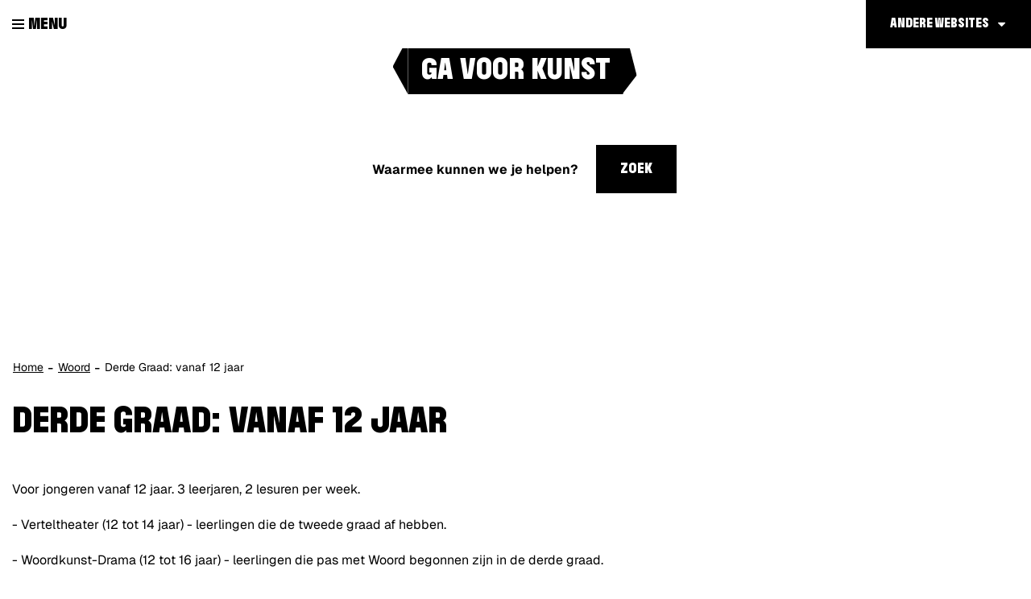

--- FILE ---
content_type: text/html; charset=utf-8
request_url: https://www.gavoorkunst.be/woord-derde-graad
body_size: 4834
content:
<!DOCTYPE html><html lang="nl-be" class=""><head><meta http-equiv="Content-Type" content="text/html;charset=utf-8"><meta name="HandheldFriendly" content="True" /><meta name="MobileOptimized" content="320" /><meta name="viewport" content="width=device-width, initial-scale=1.0"><meta name="generator" content="Icordis CMS by LCP nv (http://www.lcp.be)" /><title>Derde Graad: vanaf 12 jaar - Ga voor Kunst</title><link id="skin-stylesheet" href="/css/skin-academiegenk.css?v=21012026141019" media="screen" rel="stylesheet" type ="text/css" data-css="Contrastskin-academiegenk" /><link rel="stylesheet" href="/css/skin-print.css" type="text/css" media="print"><link rel="icon" type="image/png" href="/images/skin-academiegenk/favicon-96x96.png" sizes="96x96" /><link rel="icon" type="image/svg+xml" href="/images/skin-academiegenk/favicon.svg" /><link rel="shortcut icon" href="/images/skin-academiegenk/favicon.ico?v=2" /><link rel="apple-touch-icon" sizes="180x180" href="/images/skin-academiegenk/apple-touch-icon.png" /><link type="application/rss+xml" rel="alternate" title="RSS nieuws" href="/Nieuws/rss" /><link type="application/rss+xml" rel="alternate" title="RSS events" href="/Events/rss" /><link rel="canonical" href="https://www.gavoorkunst.be/woord-derde-graad" /><meta property="og:site_name" content="Ga voor Kunst" /><meta property="og:title" content="Derde Graad: vanaf 12 jaar - Ga voor Kunst" /><meta property="og:url" content="https://www.gavoorkunst.be/woord-derde-graad" /><meta property="og:type" content="website" /><meta content="https://www.gavoorkunst.be/imagecache/318BA165AFEFEA8FC114E66B89CAD6F9/57649.jpg?w=1200&amp;h=630" property="og:image" /><meta content="1200" property="og:image:width" /><meta content="630" property="og:image:height" /><meta content="https://www.gavoorkunst.be/imagecache/318BA165AFEFEA8FC114E66B89CAD6F9/57649.jpg?w=1200&amp;h=630" name="twitter:image" /><meta name="KCC" content="Thema"></head><body id="body" class="default portal-4"><div id="outer-wrap"><div id="inner-wrap"><div id="skip-content" class="skip"><a href="#content-main" class="skip-navigation" data-scrollto="skip"><span>Naar content</span></a></div><header id="toppage" class="header"><div class="header-main"><div class="container-fluid"><div class="header-left"><button data-toggle="offcanvas" data-dismiss="modal" class="navbar-toggle btn-menu" type="button" aria-expanded="false"><span class="toggle-icon" aria-hidden="true"></span><span class="toggle-txt">Menu</span></button> <div class="header-brand"><a href="/" class="brand" data-tooltip="Terug naar startpagina"><span class="brand-txt">Ga voor Kunst</span><img src="/images/skin-academiegenk/logo.svg?v=2" alt="" class="logo-img"></a></div> <div class="header-subbrand"><div class="subbrand" data-tooltip="Ga voor Kunst"><span class="subbrand-txt">Ga voor Kunst</span></div></div></div><div class="header-nav checkfloat" aria-label="Main menu" role="navigation"><div class="header-nav-overlay" data-toggle="offcanvas"></div><nav class="navbar-default"><div class="navbar-container"><div class="menu-wrapper left is-desktop"><div class="menu-container"><ul class="nav-main" id="nav"><li class="nav1"><a href="/" ><span>Home</span></a></li><li class="nav2"><a href="/instap-volgens-leeftijd" aria-expanded=false><span>Instap volgens leeftijd</span></a></li><li class="nav3"><a href="/muziek" aria-expanded=false><span>Muziek</span></a></li><li class="nav4"><a href="/woord" aria-expanded=false><span>Woord</span></a></li><li class="nav5"><a href="/dans" aria-expanded=false><span>Dans</span></a></li><li class="nav6"><a href="/beeld" aria-expanded=false><span>Beeld</span></a></li><li class="nav7"><a href="/med" aria-expanded=false><span>Media</span></a></li><li class="nav8"><a href="/thema/4086/praktische-info" aria-expanded=false><span>Praktische info</span></a></li><li class="nav9"><a href="/dewarmsteacademie" ><span>de warmste academie</span></a></li><li class="nav10"><a href="/lezingen" ><span>Lezingen</span></a></li><li class="nav11"><a href="/musical-mijn-genk" aria-expanded=false><span>Musical Mijn Genk</span></a></li></ul> </div>	</div></div></nav><button data-toggle="offcanvas" class="btn-primary btn-toggle-close" type="button" aria-expanded="false"><span class="toggle-icon" aria-hidden="true"></span><span class="toggle-txt">Sluiten</span></button> </div> <div class="header-right"><div class="right-nav checkfloat"><div id="othersites" class="dropdown extra-links"><a href="#" class="dropdown-toggle"><span>Andere websites</span></a><ul class="dropdown-menu"><li><a href="https://www.genk.be/" target="_blank"><span>Genk.be</span></a></li><li><a href="https://www.visitgenk.be/" target="_blank"><span>Visit Genk</span></a></li><li><a href="http://www.bibliotheekgenk.be/" target="_blank"><span>Bibliotheek genk</span></a></li><li><a href="http://www.c-mine.be/" target="_blank"><span>C-mine</span></a></li><li><a href="http://www.campuso3.be/" target="_blank"><span>Campus O&#179;</span></a></li><li><a href="http://www.emilevandorenmuseum.be/" target="_blank"><span>Emile Van Dorenmuseum</span></a></li><li><a href="http://www.gavoorkunst.be" target="_blank"><span>GA Voor Kunst</span></a></li><li><a href="https://www.genkonstage.be/" target="_blank"><span>Genk on Stage</span></a></li><li><a href="http://www.heempark.be/" target="_blank"><span>Heempark</span></a></li><li><a href="https://www.jeugdgenk.be/" target="_blank"><span>Jeugd Genk</span></a></li><li><a href="https://www.kattevennen.be/" target="_blank"><span>Kattevennen - Cosmodrome</span></a></li><li><a href="https://www.labiomista.be/" target="_blank"><span>LABIOMISTA</span></a></li><li><a href="https://www.portavida.be/" target="_blank"><span>Portavida</span></a></li><li><a href="https://www.sportingenk.be/" target="_blank"><span>Sport in Genk</span></a></li><li><a href="https://www.woneningaoz.be" target="_blank"><span>Wonen in GAOZ</span></a></li><li><a href="http://www.genkopgang.be" target="_blank"><span>Genk op gang</span></a></li><li><a href="https://www.meetingenk.be" target="_blank"><span>Meet in Genk</span></a></li></ul></div></div><div class="header-search in-banner"><div id="search" class="search-top" role="search"><form novalidate="novalidate" action="/zoeken" method="get" name="searchForm" id="searchForm" class="search-form"><div class="input-group"><label for="txtkeyword" class="sr-only">Waarmee kunnen we je helpen?</label><input type="text" name="q" class="form-control txt" id="txtkeyword" title="Waarmee kunnen we je helpen?" autocomplete="off" placeholder="Waarmee kunnen we je helpen?" data-placeholder="Waarmee kunnen we je helpen?" data-placeholder-mobile="Zoeken" /><span class="input-group-btn search"><button type="submit" class="btn-search" id="btnSearch"><span>Zoek</span></button></span><div id="bar-loading" aria-hidden="true"><ul class="loading-element"><li class="loading-element1 loading-child"></li><li class="loading-element2 loading-child"></li><li class="loading-element3 loading-child"></li><li class="loading-element4 loading-child"></li><li class="loading-element5 loading-child"></li><li class="loading-element6 loading-child"></li><li class="loading-element7 loading-child"></li><li class="loading-element8 loading-child"></li><li class="loading-element9 loading-child"></li><li class="loading-element10 loading-child"></li><li class="loading-element11 loading-child"></li><li class="loading-element12 loading-child"></li></ul></div></div></form><div id="suggestionsearch"><ul class="list-suggestionsearch"></ul></div></div></div> </div></div> </div> <div class="header-banner"><div class="banner-container"><div class="banner-content" style="background-image:url(/imageresizer/F19D6426572D5E4B2EB62E56C1AD95FA/57649.jpg?h=450);"><div class="banner-caption"></div></div></div></div></header><main id="wrapper" class="page-container-wrapper"><div id="content-main" class="page-inner"><div class="breadcrumb-sticky breadcrumb-wrapper"><div class="container fade-navs"><a href="#" class="btn-scroll next"><span>scroll naar links</span></a><a href="#" class="btn-scroll prev"><span>scroll naar rechts</span></a><ol class="breadcrumb" itemscope itemtype="http://schema.org/BreadcrumbList"><li class="breadcrumb-home" itemprop="itemListElement" itemscope itemtype="http://schema.org/ListItem" ><a itemprop="item" href="/"><span itemprop="name">Home</span><meta itemprop="position" content="1" /></a></li><li class="breadcrumb-item" itemprop="itemListElement" itemscope itemtype="http://schema.org/ListItem"><a href="https://www.gavoorkunst.be/woord" itemprop="item"><span itemprop="name" class="aCrumb">Woord</span><meta itemprop="position" content="2" /></a></li><li class="breadcrumb-item active" ><span class="aCrumb">Derde Graad: vanaf 12 jaar</span></li></ol></div></div><div class="container"><div class="visible-print sr_skip"><img alt="" src="/images/skin-academiegenk/logo-print.jpg"></div><section class="theme-detail"><div class="container-wrapper"><h1 class="page-heading" id="kcc-title"><span>Derde Graad: vanaf 12 jaar</span></h1><div class="page-container"><div class="page-content" id="kcc-content"><div class="info-wrapper"><div class="info"><p>Voor jongeren vanaf 12 jaar. 3 leerjaren, 2 lesuren per week.<br /><br />- Verteltheater (12 tot 14 jaar) - leerlingen die de tweede graad af hebben.<br /><br />- Woordkunst-Drama (12 tot 16 jaar) - leerlingen die pas met Woord begonnen zijn in de derde graad.<br /><br />- Musical (12 tot 16 jaar) - ook zonder basisopleiding mogelijk</p></div></div><div class="container-wrapper theme-list-menu-wrapper"><div class="theme-list-wrapper"><div class="theme-list has-media"><h2 class="heading sr-only"> <span>subtitel</span></h2><ul class="list"><li data-id="1646" data-type="p"><a href="/optie-verteltheater" class="photo-link-theme" ><div class="one-media theme-photo"><span class="photo"><img alt="Verteltheater" class="photo" src="/imageresizer/3FEABABC5C7C73912460FCB0C9D15ECA/57640.jpg?w=544&amp;h=401&amp;mode=crop&amp;scale=both" /></span></div><div class="theme-caption"><h3 class="title"><span>Verteltheater</span></h3></div></a></li><li data-id="4684" data-type="th"><a href="/thema/4684/woordkunst-drama" class="photo-link-theme" ><div class="one-media theme-photo"><span class="photo"><img alt="Woordkunst-Drama" class="photo" src="/imageresizer/1CF200A96B3C8CD12AFED7B8C9A47E69/22132.jpg?w=544&amp;h=401&amp;mode=crop&amp;scale=both" /></span></div><div class="theme-caption"><h3 class="title"><span>Woordkunst-Drama</span></h3></div></a></li><li data-id="1735" data-type="p"><a href="/musical" class="photo-link-theme" ><div class="one-media theme-photo"><span class="photo"><img alt="Musical / muziektheater" class="photo" src="/imageresizer/BEFC7C29DF55549B418D89D57BC51FD3/57762.JPG?w=544&amp;h=401&amp;mode=crop&amp;scale=both" /></span></div><div class="theme-caption"><h3 class="title"><span>Musical / muziektheater</span></h3></div></a></li></ul></div></div></div></div> </div> </div> </section> </div></div></main> <footer id="footer" class="footer"><div class="footer-top"><div class="container"><div class="footer-inner"><div class="footer-cta"><a href="/producten/detail/356/inschrijvingen" class="btn-more"><span>Inschrijven</span></a><a href="/thema/detail/4126/thpraktischreglement" class="btn-more"><span>Academiereglement</span></a><a href="/contact" class="btn-more"><span>Openingsuren en contact</span></a></div></div></div></div><div class="footer-bottom"><div class="container"><div class="footer-inner"><div class="container-wrapper"><div class="footer-row"><div class="footer-left"><a href="https://www.genk.be" target="_blank" title="Stad Genk"><div class="footer-logo"></div></a></div><div class="footer-mid"><ul class="list"><li class="footer-list-item"><a href="/producten/detail/2207/privacy" ><span>Privacy</span></a></li><li class="footer-list-item"><a href="/producten/detail/1026/disclaimer" ><span>Disclaimer</span></a></li><li class="footer-list-item"><a href="/cookies" ><span>Cookiebeleid</span></a></li><li class="footer-list-item"><a href="/toegankelijkheidsverklaring" ><span>Toegankelijkheidsverklaring</span></a></li><li><a data-tooltip="e-gov en internet services door LCP" target="_blank" href="http://www.lcp.be/" class="lcplink"><span>lcp.nv 2026 &copy; </span></a></li></ul></div><div class="footer-right"><div class="footer-social"><ul class="list-social"><li class="bullet-facebook"><a class="external" href="https://www.facebook.com/gavoorkunst/" target="_blank"><span>Facebook</span></a></li></ul></div></div></div></div></div> </div></div></footer> <div class="toppos sr_skip"><div id="box-share" class="box-share"><button data-toggle="socialsharebtn" class="btn-share-toggle" type="button" aria-expanded="false"><span>Deel deze pagina</span></button><div class="share-btns invisibility"><ul class="list-share"><li class="bullet-facebook"><a data-tooltip="Toevoegen Facebook" target="_blank" href="http://www.facebook.com/sharer/sharer.php?u=https%3a%2f%2fwww.gavoorkunst.be%2fwoord-derde-graad"><span>Facebook</span></a></li><li class="bullet-twitter"><a data-tooltip="Toevoegen Twitter" target="_blank" href="https://twitter.com/intent/tweet?original_referer=https%3a%2f%2fwww.gavoorkunst.be%2fwoord-derde-graad&amp;text=Derde Graad: vanaf 12 jaar&amp;tw_p=tweetbutton&amp;url=https%3a%2f%2fwww.gavoorkunst.be%2fwoord-derde-graad"><span>Twitter</span></a></li><li class="bullet-linkedin"><a target="_blank" href="http://www.linkedin.com/shareArticle?mini=true&url=https%3a%2f%2fwww.gavoorkunst.be%2fwoord-derde-graad"><span>linkedin</span></a></li>	</ul></div></div><div id="totop"><a href="#outer-wrap" data-tooltip="Naar top" data-scrollto="totop" class="btn-totop"><span>Naar top</span></a></div></div></div></div><script src="/scripts/jq-3.min.js"></script><script src="/bundles/website?v=Oy6zxmOJ8KUU3w2Wjr08xcZE65Adf22H11Rekr7CpU01"></script><script src="/bundles/isotope?v=hxsXW7XHz83F3xZPUBF1dtUjg4JN8Zz3KSIg29FHxhA1"></script><!-- Matomo --><script>var _paq = window._paq = window._paq || [];/* tracker methods like "setCustomDimension" should be called before "trackPageView" */_paq.push(['trackPageView']);_paq.push(['enableLinkTracking']);(function() {var u="https://genk.matomo.cloud/";_paq.push(['setTrackerUrl', u+'matomo.php']);_paq.push(['setSiteId', '13']);var d=document, g=d.createElement('script'), s=d.getElementsByTagName('script')[0];g.async=true; g.src='//cdn.matomo.cloud/genk.matomo.cloud/matomo.js'; s.parentNode.insertBefore(g,s);})();</script><!-- End Matomo Code --></body></html>

--- FILE ---
content_type: text/css
request_url: https://www.gavoorkunst.be/css/skin-academiegenk.css?v=21012026141019
body_size: 101350
content:
@import url('https://fonts.icordis.be/fonts/lcpgem/geist-200-regular-500-700_kurdiscondensed-900_kurdisextracondensed-700_kurdiswide-900.css');@-webkit-keyframes blink{0%{border-color:#000000}50%{border-color:#000000}100%{border-color:#000000}}@-moz-keyframes blink{0%{border-color:#000000}50%{border-color:#000000}100%{border-color:#000000}}@-ms-keyframes blink{0%{border-color:#000000}50%{border-color:#000000}100%{border-color:#000000}}.shadow-none{-webkit-box-shadow:none;box-shadow:none}@media (max-width:543px){.hidden-tiny{display:none !important}}/*! normalize.css v3.0.3 | MIT License | github.com/necolas/normalize.css */html{font-family:sans-serif;-ms-text-size-adjust:100%;-webkit-text-size-adjust:100%}body{margin:0}article,aside,details,figcaption,figure,footer,header,hgroup,main,menu,nav,section,summary{display:block}audio,canvas,progress,video{display:inline-block;vertical-align:baseline}audio:not([controls]){display:none;height:0}[hidden],template{display:none}a{background-color:transparent}a:active,a:hover{outline:0}abbr[title]{border-bottom:1px dotted}b,strong{font-weight:bold}dfn{font-style:italic}h1{font-size:2em;margin:.67em 0}mark{background:#ff0;color:#000}small{font-size:80%}sub,sup{font-size:75%;line-height:0;position:relative;vertical-align:baseline}sup{top:-0.5em}sub{bottom:-0.25em}img{border:0}svg:not(:root){overflow:hidden}figure{margin:1em 40px}hr{box-sizing:content-box;height:0}pre{overflow:auto}code,kbd,pre,samp{font-family:monospace,monospace;font-size:1em}button,input,optgroup,select,textarea{color:inherit;font:inherit;margin:0}button{overflow:visible}button,select{text-transform:none}button,html input[type="button"],input[type="reset"],input[type="submit"]{-webkit-appearance:button;cursor:pointer}button[disabled],html input[disabled]{cursor:default}button::-moz-focus-inner,input::-moz-focus-inner{border:0;padding:0}input{line-height:normal}input[type="checkbox"],input[type="radio"]{box-sizing:border-box;padding:0}input[type="number"]::-webkit-inner-spin-button,input[type="number"]::-webkit-outer-spin-button{height:auto}input[type="search"]{-webkit-appearance:textfield;box-sizing:content-box}input[type="search"]::-webkit-search-cancel-button,input[type="search"]::-webkit-search-decoration{-webkit-appearance:none}fieldset{border:1px solid #c0c0c0;margin:0 2px;padding:.35em .625em .75em}legend{border:0;padding:0}textarea{overflow:auto}optgroup{font-weight:bold}table{border-collapse:collapse;border-spacing:0}td,th{padding:0}.dropdown-menu{position:absolute;top:100%;left:0;z-index:100000;display:none;float:left;min-width:235px;padding:0;margin:0;list-style:none;font-size:16px;text-align:left;background-color:#000000;border:0 solid #000000;-webkit-border-radius:0;-moz-border-radius:0;border-radius:0;-webkit-box-shadow:0 12px 15px 0 rgba(0,0,0,0.24),0 17px 50px 0 rgba(0,0,0,0.2);box-shadow:0 12px 15px 0 rgba(0,0,0,0.24),0 17px 50px 0 rgba(0,0,0,0.2)}.dropdown-menu>li>a,.column-dropdown>li>a{color:#ffffff;background:#000000;font-family:"Helvetica Neue",Helvetica,Arial,sans-serif;font-weight:normal;font-family:'kurdiscondensed',Helvetica,Arial,sans-serif;font-weight:400;text-transform:uppercase;display:block;clear:both;line-height:1.42857143;white-space:normal;padding:10px 15px}.dropdown-menu>li>a:hover,.dropdown-menu>li>a:focus,.column-dropdown>li>a:hover,.column-dropdown>li>a:focus{text-decoration:none;color:#ffa1f4;background-color:#000}.dropdown-menu>li>a:hover:before,.dropdown-menu>li>a:focus:before,.column-dropdown>li>a:hover:before,.column-dropdown>li>a:focus:before{color:#ffa1f4}.dropdown-menu>li.active>a,.dropdown-menu>li.active>a:hover,.dropdown-menu>li.active>a:focus,.column-dropdown>li.active>a,.column-dropdown>li.active>a:hover,.column-dropdown>li.active>a:focus{color:#ffa1f4;text-decoration:none;outline:0;background-color:#000}.dropdown-menu>li.disabled>a,.dropdown-menu>li.disabled>a:hover,.dropdown-menu>li.disabled>a:focus,.column-dropdown>li.disabled>a,.column-dropdown>li.disabled>a:hover,.column-dropdown>li.disabled>a:focus{color:#DDDDDD}.dropdown-menu>li.disabled>a:hover,.dropdown-menu>li.disabled>a:focus,.column-dropdown>li.disabled>a:hover,.column-dropdown>li.disabled>a:focus{text-decoration:none;background-color:transparent;background-image:none;filter:progid:DXImageTransform.Microsoft.gradient(enabled = false);cursor:not-allowed}.box-search input.form-control{-webkit-box-shadow:none;box-shadow:none;border-right:none;-webkit-transition:background-color 0.25s ease-out;-moz-transition:background-color 0.25s ease-out;-o-transition:background-color 0.25s ease-out;transition:background-color 0.25s ease-out;background:#ffffff;border-color:#ffffff;-webkit-border-radius:0 0 0 0 !important;-moz-border-radius:0 0 0 0 !important;border-radius:0 0 0 0 !important}.box-search input.form-control:focus::-moz-placeholder{color:#000000;opacity:1}.box-search input.form-control:focus:-ms-input-placeholder{color:#000000}.box-search input.form-control:focus::-webkit-input-placeholder{color:#000000}.box-search .btn-filter{display:inline-block;margin-bottom:0;font-family:'Geist',Helvetica,Arial,sans-serif;font-weight:400;text-align:center;vertical-align:middle;touch-action:manipulation;cursor:pointer;background-image:none;border:1px solid transparent;padding:6px 12px;font-size:16px;line-height:1.42857143;-webkit-border-radius:0;-moz-border-radius:0;border-radius:0;-webkit-user-select:none;-moz-user-select:none;-ms-user-select:none;user-select:none;color:#ffffff;background-color:#000000;border-color:#ffffff;-webkit-transition:all 0.25s ease;-moz-transition:all 0.25s ease;-o-transition:all 0.25s ease;transition:all 0.25s ease;-webkit-transition-property:color, background, border;-moz-transition-property:color, background, border;-o-transition-property:color, background, border;transition-property:color, background, border;font-family:"icomoon",'Geist',Helvetica,Arial,sans-serif;-webkit-border-radius:0 0 0 0;-moz-border-radius:0 0 0 0;border-radius:0 0 0 0;height:36px}.box-search .btn-filter:focus,.box-search .btn-filter:active:focus,.box-search .btn-filter.active:focus,.box-search .btn-filter.focus,.box-search .btn-filter:active.focus,.box-search .btn-filter.active.focus{outline:thin dotted;outline:5px auto -webkit-focus-ring-color;outline:thin dotted #bf21ad;outline:2px auto -webkit-focus-ring-color;outline-offset:-2px}.box-search .btn-filter:active,.box-search .btn-filter.active{outline:0;background-image:none}.box-search .btn-filter.disabled,.box-search .btn-filter[disabled],fieldset[disabled] .box-search .btn-filter{cursor:not-allowed;zoom:1;filter:alpha(opacity=65);-webkit-opacity:0.65;-moz-opacity:0.65;opacity:0.65;-webkit-box-shadow:none;box-shadow:none}a.box-search .btn-filter.disabled,fieldset[disabled] a.box-search .btn-filter{pointer-events:none}.box-search .btn-filter:before{color:#ffffff}.box-search .btn-filter:hover{text-decoration:none}.box-search .btn-filter:focus,.box-search .btn-filter.focus,.box-search .btn-filter:hover{color:#ffffff;background-color:#000;border-color:#e0e0e0;text-decoration:none}.box-search .btn-filter:active,.box-search .btn-filter.active,.open>.dropdown-toggle.box-search .btn-filter{color:#ffffff;background-color:#000;border-color:#e0e0e0}.box-search .btn-filter:active:hover,.box-search .btn-filter.active:hover,.open>.dropdown-toggle.box-search .btn-filter:hover,.box-search .btn-filter:active:focus,.box-search .btn-filter.active:focus,.open>.dropdown-toggle.box-search .btn-filter:focus,.box-search .btn-filter:active.focus,.box-search .btn-filter.active.focus,.open>.dropdown-toggle.box-search .btn-filter.focus{color:#ffffff;background-color:#000;border-color:#bfbfbf}.box-search .btn-filter:active,.box-search .btn-filter.active,.open>.dropdown-toggle.box-search .btn-filter{background-image:none}.box-search .btn-filter.disabled:hover,.box-search .btn-filter[disabled]:hover,fieldset[disabled] .box-search .btn-filter:hover,.box-search .btn-filter.disabled:focus,.box-search .btn-filter[disabled]:focus,fieldset[disabled] .box-search .btn-filter:focus,.box-search .btn-filter.disabled.focus,.box-search .btn-filter[disabled].focus,fieldset[disabled] .box-search .btn-filter.focus{background-color:#000000;border-color:#ffffff}.box-search .btn-filter .badge{color:#000000;background-color:#ffffff}.header-filters{position:relative}.header-filters:not(:last-child){margin-bottom:30px}.header-filters .filter-info.has-rows>.heading{float:none;width:auto;position:relative;text-align:center;display:table;margin:0 auto;margin-bottom:11px !important}.header-filters .filter-info>.heading{float:left;width:220px;color:#000000;font-size:18px;margin-bottom:11px;display:block;font-family:"Helvetica Neue",Helvetica,Arial,sans-serif;font-weight:bold;font-family:'kurdiscondensed',Helvetica,Arial,sans-serif;font-weight:400;text-transform:uppercase;line-height:1.1;-webkit-transition:color 0.25s ease;-moz-transition:color 0.25s ease;-o-transition:color 0.25s ease;transition:color 0.25s ease;font-size:14px;line-height:43px}.header-filters .filter-info .list:not(.filter-toggle){padding-left:0;list-style:none;margin-bottom:0;margin-left:-6px;margin-right:-6px}.header-filters .filter-info .list:not(.filter-toggle)>li{display:inline-block;padding-left:6px;padding-right:6px}.header-filters .filter-info .list:not(.filter-toggle)>li>a{display:inline-block}.header-filters .filter-info .list.has-rows{text-align:center}.header-filters .filter-info .list>li{padding-top:5px;padding-bottom:5px}.header-filters .filter-info .list>li>a{display:inline-block;padding:5px 10px;color:#000000;background-color:#fafafa;font-size:16px;font-family:'Geist',Helvetica,Arial,sans-serif;vertical-align:baseline;-webkit-border-radius:0;-moz-border-radius:0;border-radius:0;color:#ffffff;background-color:#000000;-webkit-transition:all 0.25s ease;-moz-transition:all 0.25s ease;-o-transition:all 0.25s ease;transition:all 0.25s ease;-webkit-transition-property:color, background;-moz-transition-property:color, background;-o-transition-property:color, background;transition-property:color, background;font-family:"Helvetica Neue",Helvetica,Arial,sans-serif;font-weight:bold;font-family:'kurdiscondensed',Helvetica,Arial,sans-serif;font-weight:400;text-transform:uppercase}.header-filters .filter-info .list>li>a:hover,.header-filters .filter-info .list>li>a:focus{text-decoration:none}.header-filters .filter-info .list>li>a:hover:not(a),.header-filters .filter-info .list>li>a:focus:not(a){cursor:default}.header-filters .filter-info .list>li>a:hover,.header-filters .filter-info .list>li>a:focus{color:#000000;background-color:#bf21ad}.header-filters .filter-info .list>li.active>a,.header-filters .filter-info .list>li.active>a:hover,.header-filters .filter-info .list>li.active>a:focus{color:#000000;background-color:#bf21ad}.header-filters .filter-info .list.filter-list-status>li>a{position:relative;padding-left:30px}.header-filters .filter-info .list.filter-list-status>li>a:before{font-family:"icomoon",'Geist',Helvetica,Arial,sans-serif;content:"\f055";speak:none;font-style:normal;font-weight:normal;font-variant:normal;text-transform:none;line-height:1;-webkit-font-smoothing:antialiased;-moz-osx-font-smoothing:grayscale;-webkit-transition:all 0.25s ease;-moz-transition:all 0.25s ease;-o-transition:all 0.25s ease;transition:all 0.25s ease}.header-filters .filter-info .list.filter-list-status>li>a:before{color:#ffffff}.header-filters .filter-info .list.filter-list-status>li>a:before{font-size:16px}.header-filters .filter-info .list.filter-list-status>li>a>span:first-of-type{padding-left:5px}.header-filters .filter-info .list.filter-list-status>li>a>span:only-of-type{display:inline-block}.header-filters .filter-info .list.filter-list-status>li>a:before{-webkit-transition-property:color, font-size;-moz-transition-property:color, font-size;-o-transition-property:color, font-size;transition-property:color, font-size}.header-filters .filter-info .list.filter-list-status>li>a:hover:before,.header-filters .filter-info .list.filter-list-status>li>a:focus:before{color:inherit}.header-filters .filter-info .list.filter-list-status>li>a:before{position:absolute;top:50%;-webkit-transform:translateY(-50%);-ms-transform:translateY(-50%);-o-transform:translateY(-50%);transform:translateY(-50%)}.header-filters .filter-info .list.filter-list-status>li>a:before{position:absolute;left:10px;text-align:left;-webkit-transition-property:color, font-size, top, left;-moz-transition-property:color, font-size, top, left;-o-transition-property:color, font-size, top, left;transition-property:color, font-size, top, left}.header-filters .filter-info .list.filter-list-status>li>a>span:first-of-type{padding-left:0}.header-filters .filter-info .list.filter-list-status>li>a>span:only-of-type{display:inline-block}.header-filters .filter-info .list.filter-list-status>li>a:hover,.header-filters .filter-info .list.filter-list-status>li>a:focus{position:relative}.header-filters .filter-info .list.filter-list-status>li>a:hover:before,.header-filters .filter-info .list.filter-list-status>li>a:focus:before{font-size:20px}.header-filters .filter-info .list.filter-list-status>li>a:hover:before,.header-filters .filter-info .list.filter-list-status>li>a:focus:before{position:absolute;left:8px;text-align:left;-webkit-transition-property:color, font-size, top, left;-moz-transition-property:color, font-size, top, left;-o-transition-property:color, font-size, top, left;transition-property:color, font-size, top, left}.header-filters .filter-info .list.filter-list-status>li>a:hover:before,.header-filters .filter-info .list.filter-list-status>li>a:focus:before{position:absolute;top:50%;-webkit-transform:translateY(-50%);-ms-transform:translateY(-50%);-o-transform:translateY(-50%);transform:translateY(-50%);left:8px}.header-filters .filter-info .list.filter-list-status>li.filter-choice>a,.header-filters .filter-info .list.filter-list-status>li.filter-choice.active>a,.header-filters .filter-info .list.filter-list-status>li.filter-choice>a:focus,.header-filters .filter-info .list.filter-list-status>li.filter-choice.active>a:focus{position:relative}.header-filters .filter-info .list.filter-list-status>li.filter-choice>a:before,.header-filters .filter-info .list.filter-list-status>li.filter-choice.active>a:before,.header-filters .filter-info .list.filter-list-status>li.filter-choice>a:focus:before,.header-filters .filter-info .list.filter-list-status>li.filter-choice.active>a:focus:before{font-family:"icomoon",'Geist',Helvetica,Arial,sans-serif;content:"\f056";speak:none;font-style:normal;font-weight:normal;font-variant:normal;text-transform:none;line-height:1;-webkit-font-smoothing:antialiased;-moz-osx-font-smoothing:grayscale;-webkit-transition:all 0.25s ease;-moz-transition:all 0.25s ease;-o-transition:all 0.25s ease;transition:all 0.25s ease}.header-filters .filter-info .list.filter-list-status>li.filter-choice>a:before,.header-filters .filter-info .list.filter-list-status>li.filter-choice.active>a:before,.header-filters .filter-info .list.filter-list-status>li.filter-choice>a:focus:before,.header-filters .filter-info .list.filter-list-status>li.filter-choice.active>a:focus:before{color:#ffffff}.header-filters .filter-info .list.filter-list-status>li.filter-choice>a:before,.header-filters .filter-info .list.filter-list-status>li.filter-choice.active>a:before,.header-filters .filter-info .list.filter-list-status>li.filter-choice>a:focus:before,.header-filters .filter-info .list.filter-list-status>li.filter-choice.active>a:focus:before{font-size:20px}.header-filters .filter-info .list.filter-list-status>li.filter-choice>a:before,.header-filters .filter-info .list.filter-list-status>li.filter-choice.active>a:before,.header-filters .filter-info .list.filter-list-status>li.filter-choice>a:focus:before,.header-filters .filter-info .list.filter-list-status>li.filter-choice.active>a:focus:before{position:absolute;left:8px;text-align:left;-webkit-transition-property:color, font-size, top, left;-moz-transition-property:color, font-size, top, left;-o-transition-property:color, font-size, top, left;transition-property:color, font-size, top, left}.header-filters .filter-info .list.filter-list-status>li.filter-choice>a:before,.header-filters .filter-info .list.filter-list-status>li.filter-choice.active>a:before,.header-filters .filter-info .list.filter-list-status>li.filter-choice>a:focus:before,.header-filters .filter-info .list.filter-list-status>li.filter-choice.active>a:focus:before{position:absolute;top:50%;-webkit-transform:translateY(-50%);-ms-transform:translateY(-50%);-o-transform:translateY(-50%);transform:translateY(-50%);left:8px}.header-filters .filter-info .list.filter-list-status>li.filter-choice>a:hover,.header-filters .filter-info .list.filter-list-status>li.filter-choice.active>a:hover{position:relative}.header-filters .filter-info .list.filter-list-status>li.filter-choice>a:hover:before,.header-filters .filter-info .list.filter-list-status>li.filter-choice.active>a:hover:before{font-size:16px}.header-filters .filter-info .list.filter-list-status>li.filter-choice>a:hover:before,.header-filters .filter-info .list.filter-list-status>li.filter-choice.active>a:hover:before{position:absolute;left:10px;text-align:left;-webkit-transition-property:color, font-size, top, left;-moz-transition-property:color, font-size, top, left;-o-transition-property:color, font-size, top, left;transition-property:color, font-size, top, left}.header-filters .filter-info .list.filter-list-status>li.filter-choice>a:hover:before,.header-filters .filter-info .list.filter-list-status>li.filter-choice.active>a:hover:before{position:absolute;top:50%;-webkit-transform:translateY(-50%);-ms-transform:translateY(-50%);-o-transform:translateY(-50%);transform:translateY(-50%);left:10px}.header-filters .filter-info .list.sort-list .btn-sort{position:relative;padding-right:30px}.header-filters .filter-info .list.sort-list .btn-sort:after{font-family:"icomoon",'Geist',Helvetica,Arial,sans-serif;content:"\f107";speak:none;font-style:normal;font-weight:normal;font-variant:normal;text-transform:none;line-height:1;-webkit-font-smoothing:antialiased;-moz-osx-font-smoothing:grayscale;-webkit-transition:all 0.25s ease;-moz-transition:all 0.25s ease;-o-transition:all 0.25s ease;transition:all 0.25s ease}.header-filters .filter-info .list.sort-list .btn-sort:after{color:#ffffff}.header-filters .filter-info .list.sort-list .btn-sort:after{font-size:16px}.header-filters .filter-info .list.sort-list .btn-sort>span:last-of-type{padding-right:5px}.header-filters .filter-info .list.sort-list .btn-sort>span:only-of-type{display:inline-block}.header-filters .filter-info .list.sort-list .btn-sort:after{-webkit-transition-property:color, font-size;-moz-transition-property:color, font-size;-o-transition-property:color, font-size;transition-property:color, font-size}.header-filters .filter-info .list.sort-list .btn-sort:hover:after,.header-filters .filter-info .list.sort-list .btn-sort:focus:after{color:inherit}.header-filters .filter-info .list.sort-list .btn-sort:after{position:absolute;top:50%;-webkit-transform:translateY(-50%);-ms-transform:translateY(-50%);-o-transform:translateY(-50%);transform:translateY(-50%)}.header-filters .filter-info .list.sort-list .btn-sort:after{position:absolute;right:10px;text-align:right;-webkit-transition-property:color, font-size, top, right;-moz-transition-property:color, font-size, top, right;-o-transition-property:color, font-size, top, right;transition-property:color, font-size, top, right}.header-filters .filter-info .list.sort-list .btn-sort>span:last-of-type{padding-right:0}.header-filters .filter-info .list.sort-list .btn-sort>span:only-of-type{display:inline-block}.header-filters .filter-info .list.sort-list .btn-sort.asc:after{font-family:"icomoon",'Geist',Helvetica,Arial,sans-serif;content:"\f106";speak:none;font-style:normal;font-weight:normal;font-variant:normal;text-transform:none;line-height:1;-webkit-font-smoothing:antialiased;-moz-osx-font-smoothing:grayscale;-webkit-transition:all 0.25s ease;-moz-transition:all 0.25s ease;-o-transition:all 0.25s ease;transition:all 0.25s ease}.header-filters .filter-info .list.sort-list .btn-sort.asc:after{color:#ffffff}.header-filters .filter-info .list.filter-toggle{padding-left:0;list-style:none}.header-filters .filter-info .list.filter-toggle>li.filter-toggle{padding-top:0;padding-bottom:0}.header-filters .filter-info .list.filter-toggle>li.filter-toggle>button{border:0;padding:5px 10px;font-size:14px;line-height:21px;-webkit-border-radius:0;-moz-border-radius:0;border-radius:0;-webkit-border-radius:20px;-moz-border-radius:20px;border-radius:20px;position:relative;padding-left:30px}.header-filters .filter-info .list.filter-toggle>li.filter-toggle>button.active{display:none !important}.header-filters .filter-info .list.filter-toggle>li.filter-toggle>button:before{font-family:"icomoon",'Geist',Helvetica,Arial,sans-serif;content:"\f00b";speak:none;font-style:normal;font-weight:normal;font-variant:normal;text-transform:none;line-height:1;-webkit-font-smoothing:antialiased;-moz-osx-font-smoothing:grayscale;-webkit-transition:all 0.25s ease;-moz-transition:all 0.25s ease;-o-transition:all 0.25s ease;transition:all 0.25s ease}.header-filters .filter-info .list.filter-toggle>li.filter-toggle>button:before{color:#ffffff}.header-filters .filter-info .list.filter-toggle>li.filter-toggle>button:before{font-size:16px}.header-filters .filter-info .list.filter-toggle>li.filter-toggle>button>span:first-of-type{padding-left:5px}.header-filters .filter-info .list.filter-toggle>li.filter-toggle>button>span:only-of-type{display:inline-block}.header-filters .filter-info .list.filter-toggle>li.filter-toggle>button:before{-webkit-transition-property:color, font-size;-moz-transition-property:color, font-size;-o-transition-property:color, font-size;transition-property:color, font-size}.header-filters .filter-info .list.filter-toggle>li.filter-toggle>button:hover:before,.header-filters .filter-info .list.filter-toggle>li.filter-toggle>button:focus:before{color:inherit}.header-filters .filter-info .list.filter-toggle>li.filter-toggle>button:before{position:absolute;top:50%;-webkit-transform:translateY(-50%);-ms-transform:translateY(-50%);-o-transform:translateY(-50%);transform:translateY(-50%)}.header-filters .filter-info .list.filter-toggle>li.filter-toggle>button:before{position:absolute;left:10px;text-align:left;-webkit-transition-property:color, font-size, top, left;-moz-transition-property:color, font-size, top, left;-o-transition-property:color, font-size, top, left;transition-property:color, font-size, top, left}.header-filters .filter-info .list.filter-toggle>li.filter-toggle>button>span:first-of-type{padding-left:0}.header-filters .filter-info .list.filter-toggle>li.filter-toggle>button>span:only-of-type{display:inline-block}.header-filters .filter-info .list.filter-toggle>li.filter-toggle>button.map-display:before{font-family:"icomoon",'Geist',Helvetica,Arial,sans-serif;content:"\e918";speak:none;font-style:normal;font-weight:normal;font-variant:normal;text-transform:none;line-height:1;-webkit-font-smoothing:antialiased;-moz-osx-font-smoothing:grayscale;-webkit-transition:all 0.25s ease;-moz-transition:all 0.25s ease;-o-transition:all 0.25s ease;transition:all 0.25s ease}.header-filters .filter-info .list.filter-toggle>li.filter-toggle>button.map-display:before{color:#ffffff}.header-filters.cloud-filter .cloud-filter-info{padding-top:30px;padding-bottom:30px;background-color:#bdf4d8;position:relative}a.header-filters.cloud-filter .cloud-filter-info:hover,a.header-filters.cloud-filter .cloud-filter-info:focus{background-color:#91edbe}.header-filters.cloud-filter .cloud-filter-info:not(:last-child){margin-bottom:30px}.header-filters.cloud-filter .cloud-filter-info>.container-wrapper{padding-top:0;padding-bottom:0}.header-filters.cloud-filter .cloud-filter-info:before{content:"";background-color:#bdf4d8;position:absolute;height:100%;width:100%;width:100vw;top:0;right:100%}.header-filters.cloud-filter .cloud-filter-info:after{content:"";background-color:#bdf4d8;position:absolute;height:100%;width:100%;width:100vw;top:0;left:100%}.header-filters .toggle-filter-display-info .heading{position:absolute !important;width:1px;height:1px;margin:-1px;padding:0;overflow:hidden;clip:rect(0, 0, 0, 0);border:0;display:inherit !important}.header-filters .toggle-filter-display-info .list{text-align:right}.header-filters .btn-filter-delete-all{position:relative;padding:1px 5px;font-size:14px;line-height:21px;-webkit-border-radius:0;-moz-border-radius:0;border-radius:0;position:absolute;right:0;top:0}.header-filters .btn-filter-delete-all:before{font-family:"icomoon",'Geist',Helvetica,Arial,sans-serif;content:"\e613";speak:none;font-style:normal;font-weight:normal;font-variant:normal;text-transform:none;line-height:1;-webkit-font-smoothing:antialiased;-moz-osx-font-smoothing:grayscale;-webkit-transition:all 0.25s ease;-moz-transition:all 0.25s ease;-o-transition:all 0.25s ease;transition:all 0.25s ease}.header-filters .btn-filter-delete-all:before{color:#ffffff}.header-filters .btn-filter-delete-all:before{font-size:12px}.header-filters .btn-filter-delete-all>span{position:absolute !important;width:1px;height:1px;margin:-1px;padding:0;overflow:hidden;clip:rect(0, 0, 0, 0);border:0;display:inherit !important}.header-filters .btn-filter-delete-all:before{-webkit-transition-property:color, font-size;-moz-transition-property:color, font-size;-o-transition-property:color, font-size;transition-property:color, font-size}.header-filters .btn-filter-delete-all:hover:before,.header-filters .btn-filter-delete-all:focus:before{color:inherit}.calendar-popup{display:none;position:relative;margin-bottom:22px;overflow:hidden}.box-filter .calendar .calendar-dates>tbody>tr>td>a,.box-filter .calendar .calendar-dates>tbody>tr>td>span{color:#000000}.box-filter .calendar .calendar-dates>tbody>tr>td>a:hover,.box-filter .calendar .calendar-dates>tbody>tr>td>a:focus{color:#000000;background:rgba(0,0,0,0.05)}.box-filter .calendar .calendar-dates>tbody>tr>td.active>a,.box-filter .calendar .calendar-dates>tbody>tr>td.active>a:hover,.box-filter .calendar .calendar-dates>tbody>tr>td.active>a:focus{color:#000000;background:rgba(0,0,0,0.05)}.box-filter .calendar .calendar-dates>tbody>tr>td.currentday>a,.box-filter .calendar .calendar-dates>tbody>tr>td.currentday>a:hover,.box-filter .calendar .calendar-dates>tbody>tr>td.currentday>a:focus{color:#000000 !important;background-color:rgba(0,0,0,0.05) !important}.box-filter .calendar .calendar-dates>tbody>tr>td.has-event>a{color:#000000;background:rgba(183,33,191,0.05)}.box-filter .calendar .calendar-dates>tbody>tr>td.has-event>a:hover,.box-filter .calendar .calendar-dates>tbody>tr>td.has-event>a:focus{color:#ffffff;background-color:#bf21ad}.box-filter .calendar .calendar-dates>tbody>tr>td.has-event.active>a,.box-filter .calendar .calendar-dates>tbody>tr>td.has-event.active>a:hover,.box-filter .calendar .calendar-dates>tbody>tr>td.has-event.active>a:focus{color:#ffffff;background-color:#bf21ad}.box-filter .calendar .calendar-dates>tbody>tr>td.past:hover,.box-filter .calendar .calendar-dates>tbody>tr>td.past:focus,.box-filter .calendar .calendar-dates>tbody>tr>td.past>span,.box-filter .calendar .calendar-dates>tbody>tr>td.past>span:hover,.box-filter .calendar .calendar-dates>tbody>tr>td.past>span:focus,.box-filter .calendar .calendar-dates>tbody>tr>td.past>a,.box-filter .calendar .calendar-dates>tbody>tr>td.past>a:hover,.box-filter .calendar .calendar-dates>tbody>tr>td.past>a:focus{color:rgba(0,0,0,0.35)}@media (min-width:992px){.box-calendar{max-width:500px;position:relative;display:inline-block;left:100%;-webkit-transform:translateX(-100%);-ms-transform:translateX(-100%);-o-transform:translateX(-100%);transform:translateX(-100%);text-align:left}}.box-calendar .calendar .calendar-dates>tbody>tr>td>a,.box-calendar .calendar .calendar-dates>tbody>tr>td>span{color:#000000}.box-calendar .calendar .calendar-dates>tbody>tr>td>a:hover,.box-calendar .calendar .calendar-dates>tbody>tr>td>a:focus{color:#000000;background:rgba(0,0,0,0.05)}.box-calendar .calendar .calendar-dates>tbody>tr>td.active>a,.box-calendar .calendar .calendar-dates>tbody>tr>td.active>a:hover,.box-calendar .calendar .calendar-dates>tbody>tr>td.active>a:focus{color:#000000;background:rgba(0,0,0,0.05)}.box-calendar .calendar .calendar-dates>tbody>tr>td.currentday>a,.box-calendar .calendar .calendar-dates>tbody>tr>td.currentday>a:hover,.box-calendar .calendar .calendar-dates>tbody>tr>td.currentday>a:focus{color:#000000 !important;background-color:rgba(0,0,0,0.05) !important}.box-calendar .calendar .calendar-dates>tbody>tr>td.has-event>a{color:#000000;background:rgba(0,0,0,0.05)}.box-calendar .calendar .calendar-dates>tbody>tr>td.has-event>a:hover,.box-calendar .calendar .calendar-dates>tbody>tr>td.has-event>a:focus{color:#000000;background-color:#000000}.box-calendar .calendar .calendar-dates>tbody>tr>td.has-event.active>a,.box-calendar .calendar .calendar-dates>tbody>tr>td.has-event.active>a:hover,.box-calendar .calendar .calendar-dates>tbody>tr>td.has-event.active>a:focus{color:#000000;background-color:#000000}.box-calendar .calendar .calendar-dates>tbody>tr>td.past:hover,.box-calendar .calendar .calendar-dates>tbody>tr>td.past:focus,.box-calendar .calendar .calendar-dates>tbody>tr>td.past>span,.box-calendar .calendar .calendar-dates>tbody>tr>td.past>span:hover,.box-calendar .calendar .calendar-dates>tbody>tr>td.past>span:focus,.box-calendar .calendar .calendar-dates>tbody>tr>td.past>a,.box-calendar .calendar .calendar-dates>tbody>tr>td.past>a:hover,.box-calendar .calendar .calendar-dates>tbody>tr>td.past>a:focus{color:rgba(0,0,0,0.35)}.calendar{overflow-x:auto;min-height:.01%}@media screen and (max-width:543px){.calendar{width:100%;overflow-y:hidden;-ms-overflow-style:-ms-autohiding-scrollbar}.calendar>.table{margin-bottom:0}.calendar>.table>thead>tr>th,.calendar>.table>tbody>tr>th,.calendar>.table>tfoot>tr>th,.calendar>.table>thead>tr>td,.calendar>.table>tbody>tr>td,.calendar>.table>tfoot>tr>td{white-space:nowrap}.calendar>.table-bordered{border:0}.calendar>.table-bordered>thead>tr>th:first-child,.calendar>.table-bordered>tbody>tr>th:first-child,.calendar>.table-bordered>tfoot>tr>th:first-child,.calendar>.table-bordered>thead>tr>td:first-child,.calendar>.table-bordered>tbody>tr>td:first-child,.calendar>.table-bordered>tfoot>tr>td:first-child{border-left:0}.calendar>.table-bordered>thead>tr>th:last-child,.calendar>.table-bordered>tbody>tr>th:last-child,.calendar>.table-bordered>tfoot>tr>th:last-child,.calendar>.table-bordered>thead>tr>td:last-child,.calendar>.table-bordered>tbody>tr>td:last-child,.calendar>.table-bordered>tfoot>tr>td:last-child{border-right:0}.calendar>.table-bordered>tbody>tr:last-child>th,.calendar>.table-bordered>tfoot>tr:last-child>th,.calendar>.table-bordered>tbody>tr:last-child>td,.calendar>.table-bordered>tfoot>tr:last-child>td{border-bottom:0}}.calendar>.calendar-btns{text-align:center}.calendar .calendar-dates{width:100% !important;max-width:100%}.calendar .calendar-dates:not(:last-child){margin-bottom:22px}.calendar .calendar-dates>thead>tr>th,.calendar .calendar-dates>tbody>tr>th,.calendar .calendar-dates>tfoot>tr>th,.calendar .calendar-dates>thead>tr>td,.calendar .calendar-dates>tbody>tr>td,.calendar .calendar-dates>tfoot>tr>td{padding:8px;line-height:1.42857143;vertical-align:top;border-top:1px solid #000000}.calendar .calendar-dates>thead>tr>th{vertical-align:bottom;border-bottom:2px solid #000000}.calendar .calendar-dates>caption+thead>tr:first-child>th,.calendar .calendar-dates>colgroup+thead>tr:first-child>th,.calendar .calendar-dates>thead:first-child>tr:first-child>th,.calendar .calendar-dates>caption+thead>tr:first-child>td,.calendar .calendar-dates>colgroup+thead>tr:first-child>td,.calendar .calendar-dates>thead:first-child>tr:first-child>td{border-top:0}.calendar .calendar-dates>tbody+tbody{border-top:2px solid #000000}.calendar .calendar-dates .table{background-color:#ffffff}.calendar .calendar-dates>thead>tr>th,.calendar .calendar-dates>tbody>tr>th,.calendar .calendar-dates>tfoot>tr>th,.calendar .calendar-dates>thead>tr>td,.calendar .calendar-dates>tbody>tr>td,.calendar .calendar-dates>tfoot>tr>td{padding:5px}.calendar .calendar-dates .calender-header>tr>th{vertical-align:middle;font-family:'Geist',Helvetica,Arial,sans-serif;font-weight:400;text-align:center}.calendar .calendar-dates>tbody>tr>td{text-align:center;padding:5px}.calendar .calendar-dates>tbody>tr>td>a,.calendar .calendar-dates>tbody>tr>td>span{display:inline-block;font-size:16px;width:30px;height:30px;line-height:30px;-webkit-border-radius:100%;-moz-border-radius:100%;border-radius:100%}@media (min-width:992px) and (max-width:1299px){.calendar .calendar-dates>tbody>tr>td>a,.calendar .calendar-dates>tbody>tr>td>span{font-size:14px;width:20px;height:20px;line-height:20px}}.calendar .calendar-dates>tbody>tr>td>a:hover,.calendar .calendar-dates>tbody>tr>td>a:focus{text-decoration:none}.calendar .calendar-dates>tbody>tr>td.currentday>a,.calendar .calendar-dates>tbody>tr>td.currentday>a:hover,.calendar .calendar-dates>tbody>tr>td.currentday>a:focus{font-family:'Geist',Helvetica,Arial,sans-serif;font-weight:400}.calendar .calendar-dates>tbody>tr>td.past:hover,.calendar .calendar-dates>tbody>tr>td.past:focus,.calendar .calendar-dates>tbody>tr>td.past>span,.calendar .calendar-dates>tbody>tr>td.past>span:hover,.calendar .calendar-dates>tbody>tr>td.past>span:focus,.calendar .calendar-dates>tbody>tr>td.past>a,.calendar .calendar-dates>tbody>tr>td.past>a:hover,.calendar .calendar-dates>tbody>tr>td.past>a:focus{background-color:transparent;cursor:not-allowed}.calendar-nav{display:table;table-layout:fixed;height:100%;width:100%}.calendar-nav>div{display:table-cell;vertical-align:middle}.calendar-nav>div>a{position:relative}.calendar-nav>div>a:before{font-family:"icomoon",'Geist',Helvetica,Arial,sans-serif;content:"\b005";speak:none;font-style:normal;font-weight:normal;font-variant:normal;text-transform:none;line-height:1;-webkit-font-smoothing:antialiased;-moz-osx-font-smoothing:grayscale;-webkit-transition:all 0.25s ease;-moz-transition:all 0.25s ease;-o-transition:all 0.25s ease;transition:all 0.25s ease}.calendar-nav>div>a:before{color:inherit}.calendar-nav>div>a:before{font-size:16px}.calendar-nav>div>a>span{position:absolute !important;width:1px;height:1px;margin:-1px;padding:0;overflow:hidden;clip:rect(0, 0, 0, 0);border:0;display:inherit !important}.calendar-nav>div>a:before{-webkit-transition-property:color, font-size;-moz-transition-property:color, font-size;-o-transition-property:color, font-size;transition-property:color, font-size}.calendar-nav>div>a:hover:before,.calendar-nav>div>a:focus:before{color:inherit}.calendar-nav>div.calendar-fastprev{text-align:right}.calendar-nav>div.calendar-fastprev>a:before{font-family:"icomoon",'Geist',Helvetica,Arial,sans-serif;content:"\f100";speak:none;font-style:normal;font-weight:normal;font-variant:normal;text-transform:none;line-height:1;-webkit-font-smoothing:antialiased;-moz-osx-font-smoothing:grayscale;-webkit-transition:all 0.25s ease;-moz-transition:all 0.25s ease;-o-transition:all 0.25s ease;transition:all 0.25s ease}.calendar-nav>div.calendar-fastprev>a:before{color:inherit}.calendar-nav>div.calendar-prev{text-align:right;width:20px}.calendar-nav>div.calendar-prev>a:before{font-family:"icomoon",'Geist',Helvetica,Arial,sans-serif;content:"\f104";speak:none;font-style:normal;font-weight:normal;font-variant:normal;text-transform:none;line-height:1;-webkit-font-smoothing:antialiased;-moz-osx-font-smoothing:grayscale;-webkit-transition:all 0.25s ease;-moz-transition:all 0.25s ease;-o-transition:all 0.25s ease;transition:all 0.25s ease}.calendar-nav>div.calendar-prev>a:before{color:inherit}.calendar-nav>div.calendar-date{text-align:center;width:180px;padding-left:12px;padding-right:12px;font-family:'Geist',Helvetica,Arial,sans-serif;font-weight:400;text-transform:uppercase}.calendar-nav>div.calendar-fastnext{text-align:left}.calendar-nav>div.calendar-fastnext>a:before{font-family:"icomoon",'Geist',Helvetica,Arial,sans-serif;content:"\f101";speak:none;font-style:normal;font-weight:normal;font-variant:normal;text-transform:none;line-height:1;-webkit-font-smoothing:antialiased;-moz-osx-font-smoothing:grayscale;-webkit-transition:all 0.25s ease;-moz-transition:all 0.25s ease;-o-transition:all 0.25s ease;transition:all 0.25s ease}.calendar-nav>div.calendar-fastnext>a:before{color:inherit}.calendar-nav>div.calendar-next{text-align:left;width:20px}.calendar-nav>div.calendar-next>a:before{font-family:"icomoon",'Geist',Helvetica,Arial,sans-serif;content:"\f105";speak:none;font-style:normal;font-weight:normal;font-variant:normal;text-transform:none;line-height:1;-webkit-font-smoothing:antialiased;-moz-osx-font-smoothing:grayscale;-webkit-transition:all 0.25s ease;-moz-transition:all 0.25s ease;-o-transition:all 0.25s ease;transition:all 0.25s ease}.calendar-nav>div.calendar-next>a:before{color:inherit}.calendar-nav>div>a{display:block}.calendar-nav>div>a:hover,.calendar-nav>div>a:focus{text-decoration:none}.calendar-nav>div>a:hover:before,.calendar-nav>div>a:focus:before{color:#bf21ad}.btn-sort{white-space:normal;position:relative;padding-right:32px}.btn-sort:after{font-family:"icomoon",'Geist',Helvetica,Arial,sans-serif;content:"\f107";speak:none;font-style:normal;font-weight:normal;font-variant:normal;text-transform:none;line-height:1;-webkit-font-smoothing:antialiased;-moz-osx-font-smoothing:grayscale;-webkit-transition:all 0.25s ease;-moz-transition:all 0.25s ease;-o-transition:all 0.25s ease;transition:all 0.25s ease}.btn-sort:after{color:#ffffff}.btn-sort:after{font-size:16px}.btn-sort>span:last-of-type{padding-right:5px}.btn-sort>span:only-of-type{display:inline-block}.btn-sort:after{-webkit-transition-property:color, font-size;-moz-transition-property:color, font-size;-o-transition-property:color, font-size;transition-property:color, font-size}.btn-sort:hover:after,.btn-sort:focus:after{color:inherit}.btn-sort:after{position:absolute;top:50%;-webkit-transform:translateY(-50%);-ms-transform:translateY(-50%);-o-transform:translateY(-50%);transform:translateY(-50%)}.btn-sort:after{position:absolute;right:12px;text-align:right;-webkit-transition-property:color, font-size, top, right;-moz-transition-property:color, font-size, top, right;-o-transition-property:color, font-size, top, right;transition-property:color, font-size, top, right}.btn-sort>span:last-of-type{padding-right:0}.btn-sort>span:only-of-type{display:inline-block}.btn-sort.asc:after{font-family:"icomoon",'Geist',Helvetica,Arial,sans-serif;content:"\f106";speak:none;font-style:normal;font-weight:normal;font-variant:normal;text-transform:none;line-height:1;-webkit-font-smoothing:antialiased;-moz-osx-font-smoothing:grayscale;-webkit-transition:all 0.25s ease;-moz-transition:all 0.25s ease;-o-transition:all 0.25s ease;transition:all 0.25s ease}.btn-sort.asc:after{color:#ffffff}.archive-wrapper{padding-top:30px;padding-bottom:30px;background-color:#bdf4d8;position:relative}a.archive-wrapper:hover,a.archive-wrapper:focus{background-color:#91edbe}.archive-wrapper:not(:last-child){margin-bottom:30px}.archive-wrapper>.container-wrapper{padding-top:0;padding-bottom:0}.archive-wrapper:before{content:"";background-color:#bdf4d8;position:absolute;height:100%;width:100%;width:100vw;top:0;right:100%}.archive-wrapper:after{content:"";background-color:#bdf4d8;position:absolute;height:100%;width:100%;width:100vw;top:0;left:100%}.archive-wrapper .container-wrapper:after{background-image:url('data:image/svg+xml,<%3Fxml version="1.0" encoding="UTF-8"%3F><svg id="Layer_1" xmlns="http://www.w3.org/2000/svg" version="1.1" viewBox="0 0 768 103.1"><!-- Generator: Adobe Illustrator 29.6.1, SVG Export Plug-In . SVG Version: 2.1.1 Build 9) --><defs><style> .st0 { fill: %23fff; } </style></defs><polygon class="st0" points="0 11.6 170.7 11.6 366.9 35.6 565.5 0 768 11.6 768 103.1 0 103.1 0 11.6"/></svg>');background-repeat:no-repeat;background-size:cover;bottom:0;content:"";left:50%;position:absolute;transform:translateX(-50%);width:100vw;height:135px}@media (min-width:544px) and (max-width:767px){.archive-wrapper .container-wrapper:after{height:70px}}@media (max-width:543px){.archive-wrapper .container-wrapper:after{height:35px}}.archive-wrapper .archive-list{padding-left:0;list-style:none;margin-bottom:0}.archive-wrapper .archive-list>li{display:inline-block}.archive-wrapper .archive-list>li+li{position:relative;padding-left:10px}.archive-wrapper .archive-list>li+li:before{font-family:"icomoon",'Geist',Helvetica,Arial,sans-serif;content:"/";speak:none;font-style:normal;font-weight:normal;font-variant:normal;text-transform:none;line-height:1;-webkit-font-smoothing:antialiased;-moz-osx-font-smoothing:grayscale;-webkit-transition:all 0.25s ease;-moz-transition:all 0.25s ease;-o-transition:all 0.25s ease;transition:all 0.25s ease}.archive-wrapper .archive-list>li+li:before{color:#000000}.archive-wrapper .archive-list>li+li:before{font-size:16px}.archive-wrapper .archive-list>li+li:before{left:0;position:absolute;top:50%;-webkit-transform:translateY(-50%);-ms-transform:translateY(-50%);-o-transform:translateY(-50%);transform:translateY(-50%);width:10px;text-align:center}.archive-wrapper .archive-list>li>a{display:inline-block}.archive-wrapper .archive-list>li>a{font-family:"Helvetica Neue",Helvetica,Arial,sans-serif;font-weight:bold;font-family:'kurdiscondensed',Helvetica,Arial,sans-serif;font-weight:400;text-transform:uppercase}.archive-wrapper .archive-list>li.active>a,.archive-wrapper .archive-list>li.active>a:hover,.archive-wrapper .archive-list>li.active>a:focus{color:#bf21ad;cursor:default;text-decoration:underline}@font-face{font-weight:normal;font-style:normal;font-family:'icomoon';src:url('/fonts/icomoon/icomoon.eot?1852');src:url('/fonts/icomoon/icomoon.eot?1852#iefix') format('embedded-opentype'),url('/fonts/icomoon/icomoon.ttf?1852') format('truetype'),url('/fonts/icomoon/icomoon.woff?1852') format('woff'),url('/fonts/icomoon/icomoon.svg?1852#icomoon') format('svg')}[class^="icon-"]:before,[class*=" icon-"]:before{font-family:"icomoon",'Geist',Helvetica,Arial,sans-serif;speak:none;font-style:normal;font-weight:normal;font-variant:normal;text-transform:none;line-height:1;-webkit-font-smoothing:antialiased;-moz-osx-font-smoothing:grayscale;-webkit-transition:all 0.25s ease;-moz-transition:all 0.25s ease;-o-transition:all 0.25s ease;transition:all 0.25s ease}.btn-default,.btn-primary,#lcpbox_container #lcpbox #lcpbox_nav_close,#lcpbox_container #lcpbox_nav>button,.header .header-right>.right-nav>.my-profile-link>a,.header .header-right>.right-nav>.extra-links>a,.lcp-bo-edit-box>a,.info a.btn-cta,.content-text a.btn-cta,.info a.eloket-btn,.content-text a.eloket-btn,.info a.cta-form,.content-text a.cta-form,.cta-link,.list-suggestionsearch>li.search-more-items>a.btn-search-more{display:inline-block;margin-bottom:0;font-family:"Helvetica Neue",Helvetica,Arial,sans-serif;font-weight:normal;font-family:'kurdiscondensed',Helvetica,Arial,sans-serif;font-weight:400;text-align:center;vertical-align:middle;touch-action:manipulation;cursor:pointer;background-image:none;border:1px solid transparent;padding:6px 12px;font-size:16px;line-height:1.42857143;-webkit-border-radius:0;-moz-border-radius:0;border-radius:0;-webkit-user-select:none;-moz-user-select:none;-ms-user-select:none;user-select:none;text-transform:uppercase}.btn-default:focus,.btn-primary:focus,.btn-default:active:focus,.btn-primary:active:focus,.btn-default.active:focus,.btn-primary.active:focus,.btn-default.focus,.btn-primary.focus,.btn-default:active.focus,.btn-primary:active.focus,.btn-default.active.focus,.btn-primary.active.focus,#lcpbox_container #lcpbox #lcpbox_nav_close:focus,#lcpbox_container #lcpbox #lcpbox_nav_close:active:focus,#lcpbox_container #lcpbox #lcpbox_nav_close.active:focus,#lcpbox_container #lcpbox #lcpbox_nav_close.focus,#lcpbox_container #lcpbox #lcpbox_nav_close:active.focus,#lcpbox_container #lcpbox #lcpbox_nav_close.active.focus,#lcpbox_container #lcpbox_nav>button:focus,#lcpbox_container #lcpbox_nav>button:active:focus,#lcpbox_container #lcpbox_nav>button.active:focus,#lcpbox_container #lcpbox_nav>button.focus,#lcpbox_container #lcpbox_nav>button:active.focus,#lcpbox_container #lcpbox_nav>button.active.focus,.header .header-right>.right-nav>.my-profile-link>a:focus,.header .header-right>.right-nav>.my-profile-link>a:active:focus,.header .header-right>.right-nav>.my-profile-link>a.active:focus,.header .header-right>.right-nav>.my-profile-link>a.focus,.header .header-right>.right-nav>.my-profile-link>a:active.focus,.header .header-right>.right-nav>.my-profile-link>a.active.focus,.header .header-right>.right-nav>.extra-links>a:focus,.header .header-right>.right-nav>.extra-links>a:active:focus,.header .header-right>.right-nav>.extra-links>a.active:focus,.header .header-right>.right-nav>.extra-links>a.focus,.header .header-right>.right-nav>.extra-links>a:active.focus,.header .header-right>.right-nav>.extra-links>a.active.focus,.lcp-bo-edit-box>a:focus,.lcp-bo-edit-box>a:active:focus,.lcp-bo-edit-box>a.active:focus,.lcp-bo-edit-box>a.focus,.lcp-bo-edit-box>a:active.focus,.lcp-bo-edit-box>a.active.focus,.info a.btn-cta:focus,.info a.btn-cta:active:focus,.info a.btn-cta.active:focus,.info a.btn-cta.focus,.info a.btn-cta:active.focus,.info a.btn-cta.active.focus,.content-text a.btn-cta:focus,.content-text a.btn-cta:active:focus,.content-text a.btn-cta.active:focus,.content-text a.btn-cta.focus,.content-text a.btn-cta:active.focus,.content-text a.btn-cta.active.focus,.info a.eloket-btn:focus,.info a.eloket-btn:active:focus,.info a.eloket-btn.active:focus,.info a.eloket-btn.focus,.info a.eloket-btn:active.focus,.info a.eloket-btn.active.focus,.content-text a.eloket-btn:focus,.content-text a.eloket-btn:active:focus,.content-text a.eloket-btn.active:focus,.content-text a.eloket-btn.focus,.content-text a.eloket-btn:active.focus,.content-text a.eloket-btn.active.focus,.info a.cta-form:focus,.info a.cta-form:active:focus,.info a.cta-form.active:focus,.info a.cta-form.focus,.info a.cta-form:active.focus,.info a.cta-form.active.focus,.content-text a.cta-form:focus,.content-text a.cta-form:active:focus,.content-text a.cta-form.active:focus,.content-text a.cta-form.focus,.content-text a.cta-form:active.focus,.content-text a.cta-form.active.focus,.cta-link:focus,.cta-link:active:focus,.cta-link.active:focus,.cta-link.focus,.cta-link:active.focus,.cta-link.active.focus,.list-suggestionsearch>li.search-more-items>a.btn-search-more:focus,.list-suggestionsearch>li.search-more-items>a.btn-search-more:active:focus,.list-suggestionsearch>li.search-more-items>a.btn-search-more.active:focus,.list-suggestionsearch>li.search-more-items>a.btn-search-more.focus,.list-suggestionsearch>li.search-more-items>a.btn-search-more:active.focus,.list-suggestionsearch>li.search-more-items>a.btn-search-more.active.focus{outline:thin dotted;outline:5px auto -webkit-focus-ring-color;outline:thin dotted #bf21ad;outline:2px auto -webkit-focus-ring-color;outline-offset:-2px}.btn-default:active,.btn-primary:active,.btn-default.active,.btn-primary.active,#lcpbox_container #lcpbox #lcpbox_nav_close:active,#lcpbox_container #lcpbox #lcpbox_nav_close.active,#lcpbox_container #lcpbox_nav>button:active,#lcpbox_container #lcpbox_nav>button.active,.header .header-right>.right-nav>.my-profile-link>a:active,.header .header-right>.right-nav>.my-profile-link>a.active,.header .header-right>.right-nav>.extra-links>a:active,.header .header-right>.right-nav>.extra-links>a.active,.lcp-bo-edit-box>a:active,.lcp-bo-edit-box>a.active,.info a.btn-cta:active,.info a.btn-cta.active,.content-text a.btn-cta:active,.content-text a.btn-cta.active,.info a.eloket-btn:active,.info a.eloket-btn.active,.content-text a.eloket-btn:active,.content-text a.eloket-btn.active,.info a.cta-form:active,.info a.cta-form.active,.content-text a.cta-form:active,.content-text a.cta-form.active,.cta-link:active,.cta-link.active,.list-suggestionsearch>li.search-more-items>a.btn-search-more:active,.list-suggestionsearch>li.search-more-items>a.btn-search-more.active{outline:0;background-image:none}.btn-default.disabled,.btn-primary.disabled,.btn-default[disabled],.btn-primary[disabled],fieldset[disabled] .btn-default,fieldset[disabled] .btn-primary,#lcpbox_container #lcpbox #lcpbox_nav_close.disabled,#lcpbox_container #lcpbox #lcpbox_nav_close[disabled],fieldset[disabled] #lcpbox_container #lcpbox #lcpbox_nav_close,#lcpbox_container #lcpbox_nav>button.disabled,#lcpbox_container #lcpbox_nav>button[disabled],fieldset[disabled] #lcpbox_container #lcpbox_nav>button,.header .header-right>.right-nav>.my-profile-link>a.disabled,.header .header-right>.right-nav>.my-profile-link>a[disabled],fieldset[disabled] .header .header-right>.right-nav>.my-profile-link>a,.header .header-right>.right-nav>.extra-links>a.disabled,.header .header-right>.right-nav>.extra-links>a[disabled],fieldset[disabled] .header .header-right>.right-nav>.extra-links>a,.lcp-bo-edit-box>a.disabled,.lcp-bo-edit-box>a[disabled],fieldset[disabled] .lcp-bo-edit-box>a,.info a.btn-cta.disabled,.info a.btn-cta[disabled],fieldset[disabled] .info a.btn-cta,.content-text a.btn-cta.disabled,.content-text a.btn-cta[disabled],fieldset[disabled] .content-text a.btn-cta,.info a.eloket-btn.disabled,.info a.eloket-btn[disabled],fieldset[disabled] .info a.eloket-btn,.content-text a.eloket-btn.disabled,.content-text a.eloket-btn[disabled],fieldset[disabled] .content-text a.eloket-btn,.info a.cta-form.disabled,.info a.cta-form[disabled],fieldset[disabled] .info a.cta-form,.content-text a.cta-form.disabled,.content-text a.cta-form[disabled],fieldset[disabled] .content-text a.cta-form,.cta-link.disabled,.cta-link[disabled],fieldset[disabled] .cta-link,.list-suggestionsearch>li.search-more-items>a.btn-search-more.disabled,.list-suggestionsearch>li.search-more-items>a.btn-search-more[disabled],fieldset[disabled] .list-suggestionsearch>li.search-more-items>a.btn-search-more{cursor:not-allowed;zoom:1;filter:alpha(opacity=65);-webkit-opacity:0.65;-moz-opacity:0.65;opacity:0.65;-webkit-box-shadow:none;box-shadow:none}a.btn-default.disabled,a.btn-primary.disabled,fieldset[disabled] a.btn-default,fieldset[disabled] a.btn-primary,a#lcpbox_container #lcpbox #lcpbox_nav_close.disabled,fieldset[disabled] a#lcpbox_container #lcpbox #lcpbox_nav_close,a#lcpbox_container #lcpbox_nav>button.disabled,fieldset[disabled] a#lcpbox_container #lcpbox_nav>button,a.header .header-right>.right-nav>.my-profile-link>a.disabled,fieldset[disabled] a.header .header-right>.right-nav>.my-profile-link>a,a.header .header-right>.right-nav>.extra-links>a.disabled,fieldset[disabled] a.header .header-right>.right-nav>.extra-links>a,a.lcp-bo-edit-box>a.disabled,fieldset[disabled] a.lcp-bo-edit-box>a,a.info a.btn-cta.disabled,fieldset[disabled] a.info a.btn-cta,a.content-text a.btn-cta.disabled,fieldset[disabled] a.content-text a.btn-cta,a.info a.eloket-btn.disabled,fieldset[disabled] a.info a.eloket-btn,a.content-text a.eloket-btn.disabled,fieldset[disabled] a.content-text a.eloket-btn,a.info a.cta-form.disabled,fieldset[disabled] a.info a.cta-form,a.content-text a.cta-form.disabled,fieldset[disabled] a.content-text a.cta-form,a.cta-link.disabled,fieldset[disabled] a.cta-link,a.list-suggestionsearch>li.search-more-items>a.btn-search-more.disabled,fieldset[disabled] a.list-suggestionsearch>li.search-more-items>a.btn-search-more{pointer-events:none}.btn-more{display:inline-block;margin-bottom:0;font-family:'Geist',Helvetica,Arial,sans-serif;font-weight:600;text-align:center;vertical-align:middle;touch-action:manipulation;cursor:pointer;background-image:none;border:1px solid transparent;padding:6px 12px;font-size:16px;line-height:1.42857143;-webkit-border-radius:0;-moz-border-radius:0;border-radius:0;-webkit-user-select:none;-moz-user-select:none;-ms-user-select:none;user-select:none}.btn-more:focus,.btn-more:active:focus,.btn-more.active:focus,.btn-more.focus,.btn-more:active.focus,.btn-more.active.focus{outline:thin dotted;outline:5px auto -webkit-focus-ring-color;outline:thin dotted #bf21ad;outline:2px auto -webkit-focus-ring-color;outline-offset:-2px}.btn-more:active,.btn-more.active{outline:0;background-image:none}.btn-more.disabled,.btn-more[disabled],fieldset[disabled] .btn-more{cursor:not-allowed;zoom:1;filter:alpha(opacity=65);-webkit-opacity:0.65;-moz-opacity:0.65;opacity:0.65;-webkit-box-shadow:none;box-shadow:none}a.btn-more.disabled,fieldset[disabled] a.btn-more{pointer-events:none}.btn-default,#lcpbox_container #lcpbox #lcpbox_nav_close,#lcpbox_container #lcpbox_nav>button{color:#ffffff;background-color:#000000;border-color:#000000;-webkit-transition:all 0.25s ease;-moz-transition:all 0.25s ease;-o-transition:all 0.25s ease;transition:all 0.25s ease;-webkit-transition-property:color, background, border;-moz-transition-property:color, background, border;-o-transition-property:color, background, border;transition-property:color, background, border}.btn-default:before,#lcpbox_container #lcpbox #lcpbox_nav_close:before,#lcpbox_container #lcpbox_nav>button:before{color:#ffffff}.btn-default:hover,#lcpbox_container #lcpbox #lcpbox_nav_close:hover,#lcpbox_container #lcpbox_nav>button:hover{text-decoration:none}.btn-default.active,.btn-default.active:hover,.btn-default.active:focus,.btn-default:hover,.btn-default:focus,#lcpbox_container #lcpbox #lcpbox_nav_close.active,#lcpbox_container #lcpbox #lcpbox_nav_close.active:hover,#lcpbox_container #lcpbox #lcpbox_nav_close.active:focus,#lcpbox_container #lcpbox #lcpbox_nav_close:hover,#lcpbox_container #lcpbox #lcpbox_nav_close:focus,#lcpbox_container #lcpbox_nav>button.active,#lcpbox_container #lcpbox_nav>button.active:hover,#lcpbox_container #lcpbox_nav>button.active:focus,#lcpbox_container #lcpbox_nav>button:hover,#lcpbox_container #lcpbox_nav>button:focus{color:#000000;background-color:#ffa1f4;border-color:#ffa1f4;text-decoration:none}.btn-primary,.header .header-right>.right-nav>.my-profile-link>a,.header .header-right>.right-nav>.extra-links>a,.lcp-bo-edit-box>a,.info a.btn-cta,.content-text a.btn-cta,.info a.eloket-btn,.content-text a.eloket-btn,.info a.cta-form,.content-text a.cta-form,.cta-link,.list-suggestionsearch>li.search-more-items>a.btn-search-more{color:#ffffff;background-color:#000000;border-color:#000000;-webkit-transition:all 0.25s ease;-moz-transition:all 0.25s ease;-o-transition:all 0.25s ease;transition:all 0.25s ease;-webkit-transition-property:color, background, border;-moz-transition-property:color, background, border;-o-transition-property:color, background, border;transition-property:color, background, border}.btn-primary:before,.header .header-right>.right-nav>.my-profile-link>a:before,.header .header-right>.right-nav>.extra-links>a:before,.lcp-bo-edit-box>a:before,.info a.btn-cta:before,.content-text a.btn-cta:before,.info a.eloket-btn:before,.content-text a.eloket-btn:before,.info a.cta-form:before,.content-text a.cta-form:before,.cta-link:before,.list-suggestionsearch>li.search-more-items>a.btn-search-more:before{color:#ffffff}.btn-primary:hover,.header .header-right>.right-nav>.my-profile-link>a:hover,.header .header-right>.right-nav>.extra-links>a:hover,.lcp-bo-edit-box>a:hover,.info a.btn-cta:hover,.content-text a.btn-cta:hover,.info a.eloket-btn:hover,.content-text a.eloket-btn:hover,.info a.cta-form:hover,.content-text a.cta-form:hover,.cta-link:hover,.list-suggestionsearch>li.search-more-items>a.btn-search-more:hover{text-decoration:none}.btn-primary.active,.btn-primary.active:hover,.btn-primary.active:focus,.btn-primary:hover,.btn-primary:focus,.header .header-right>.right-nav>.my-profile-link>a.active,.header .header-right>.right-nav>.my-profile-link>a.active:hover,.header .header-right>.right-nav>.my-profile-link>a.active:focus,.header .header-right>.right-nav>.my-profile-link>a:hover,.header .header-right>.right-nav>.my-profile-link>a:focus,.header .header-right>.right-nav>.extra-links>a.active,.header .header-right>.right-nav>.extra-links>a.active:hover,.header .header-right>.right-nav>.extra-links>a.active:focus,.header .header-right>.right-nav>.extra-links>a:hover,.header .header-right>.right-nav>.extra-links>a:focus,.lcp-bo-edit-box>a.active,.lcp-bo-edit-box>a.active:hover,.lcp-bo-edit-box>a.active:focus,.lcp-bo-edit-box>a:hover,.lcp-bo-edit-box>a:focus,.info a.btn-cta.active,.info a.btn-cta.active:hover,.info a.btn-cta.active:focus,.info a.btn-cta:hover,.info a.btn-cta:focus,.content-text a.btn-cta.active,.content-text a.btn-cta.active:hover,.content-text a.btn-cta.active:focus,.content-text a.btn-cta:hover,.content-text a.btn-cta:focus,.info a.eloket-btn.active,.info a.eloket-btn.active:hover,.info a.eloket-btn.active:focus,.info a.eloket-btn:hover,.info a.eloket-btn:focus,.content-text a.eloket-btn.active,.content-text a.eloket-btn.active:hover,.content-text a.eloket-btn.active:focus,.content-text a.eloket-btn:hover,.content-text a.eloket-btn:focus,.info a.cta-form.active,.info a.cta-form.active:hover,.info a.cta-form.active:focus,.info a.cta-form:hover,.info a.cta-form:focus,.content-text a.cta-form.active,.content-text a.cta-form.active:hover,.content-text a.cta-form.active:focus,.content-text a.cta-form:hover,.content-text a.cta-form:focus,.cta-link.active,.cta-link.active:hover,.cta-link.active:focus,.cta-link:hover,.cta-link:focus,.list-suggestionsearch>li.search-more-items>a.btn-search-more.active,.list-suggestionsearch>li.search-more-items>a.btn-search-more.active:hover,.list-suggestionsearch>li.search-more-items>a.btn-search-more.active:focus,.list-suggestionsearch>li.search-more-items>a.btn-search-more:hover,.list-suggestionsearch>li.search-more-items>a.btn-search-more:focus{color:#000000;background-color:#ffa1f4;border-color:#ffa1f4;text-decoration:none}.btn-more{color:#000000;-webkit-border-radius:0;-moz-border-radius:0;border-radius:0;padding-left:0;padding-right:0;white-space:normal;text-align:left}.btn-more,.btn-more:active,.btn-more.active,.btn-more[disabled],fieldset[disabled] .btn-more{background-color:transparent;-webkit-box-shadow:none;box-shadow:none}.btn-more,.btn-more:hover,.btn-more:focus,.btn-more:active{border-color:transparent}.btn-more:hover,.btn-more:focus{color:#bf21ad;text-decoration:none;background-color:transparent}.btn-more[disabled]:hover,fieldset[disabled] .btn-more:hover,.btn-more[disabled]:focus,fieldset[disabled] .btn-more:focus{color:#DDDDDD;text-decoration:none}.btn-lg{padding:10px 16px;font-size:18px;line-height:26px;-webkit-border-radius:0;-moz-border-radius:0;border-radius:0}.btn-sm{padding:5px 10px;font-size:14px;line-height:21px;-webkit-border-radius:0;-moz-border-radius:0;border-radius:0}.btn-xs{padding:1px 5px;font-size:14px;line-height:21px;-webkit-border-radius:0;-moz-border-radius:0;border-radius:0}.btn-block{display:block;width:100%}.btn-block+.btn-block{margin-top:5px}input[type="submit"].btn-block,input[type="reset"].btn-block,input[type="button"].btn-block{width:100%}.btn-input{display:inline-block;margin-bottom:0;font-family:'Geist',Helvetica,Arial,sans-serif;font-weight:400;text-align:center;vertical-align:middle;touch-action:manipulation;cursor:pointer;background-image:none;border:1px solid transparent;padding:6px 12px;font-size:16px;line-height:1.42857143;-webkit-border-radius:0;-moz-border-radius:0;border-radius:0;-webkit-user-select:none;-moz-user-select:none;-ms-user-select:none;user-select:none;color:#ffffff;background-color:#000000;border-color:#000000;-webkit-transition:all 0.25s ease;-moz-transition:all 0.25s ease;-o-transition:all 0.25s ease;transition:all 0.25s ease;-webkit-transition-property:color, background, border;-moz-transition-property:color, background, border;-o-transition-property:color, background, border;transition-property:color, background, border}.btn-input:focus,.btn-input:active:focus,.btn-input.active:focus,.btn-input.focus,.btn-input:active.focus,.btn-input.active.focus{outline:thin dotted;outline:5px auto -webkit-focus-ring-color;outline:thin dotted #bf21ad;outline:2px auto -webkit-focus-ring-color;outline-offset:-2px}.btn-input:active,.btn-input.active{outline:0;background-image:none}.btn-input.disabled,.btn-input[disabled],fieldset[disabled] .btn-input{cursor:not-allowed;zoom:1;filter:alpha(opacity=65);-webkit-opacity:0.65;-moz-opacity:0.65;opacity:0.65;-webkit-box-shadow:none;box-shadow:none}a.btn-input.disabled,fieldset[disabled] a.btn-input{pointer-events:none}.btn-input:before{color:#ffffff}.btn-input:hover{text-decoration:none}.btn-input:focus,.btn-input.focus,.btn-input:hover{color:#ffffff;background-color:#000;border-color:#000;text-decoration:none}.btn-input:active,.btn-input.active,.open>.dropdown-toggle.btn-input{color:#ffffff;background-color:#000;border-color:#000}.btn-input:active:hover,.btn-input.active:hover,.open>.dropdown-toggle.btn-input:hover,.btn-input:active:focus,.btn-input.active:focus,.open>.dropdown-toggle.btn-input:focus,.btn-input:active.focus,.btn-input.active.focus,.open>.dropdown-toggle.btn-input.focus{color:#ffffff;background-color:#000;border-color:#000}.btn-input:active,.btn-input.active,.open>.dropdown-toggle.btn-input{background-image:none}.btn-input.disabled:hover,.btn-input[disabled]:hover,fieldset[disabled] .btn-input:hover,.btn-input.disabled:focus,.btn-input[disabled]:focus,fieldset[disabled] .btn-input:focus,.btn-input.disabled.focus,.btn-input[disabled].focus,fieldset[disabled] .btn-input.focus{background-color:#000000;border-color:#000000}.btn-input .badge{color:#000000;background-color:#ffffff}.btn-add{display:inline-block;margin-bottom:0;font-family:'Geist',Helvetica,Arial,sans-serif;font-weight:400;text-align:center;vertical-align:middle;touch-action:manipulation;cursor:pointer;background-image:none;border:1px solid transparent;padding:6px 12px;font-size:16px;line-height:1.42857143;-webkit-border-radius:0;-moz-border-radius:0;border-radius:0;-webkit-user-select:none;-moz-user-select:none;-ms-user-select:none;user-select:none;color:#000000;background-color:#bdf4d8;border-color:transparent;-webkit-transition:all 0.25s ease;-moz-transition:all 0.25s ease;-o-transition:all 0.25s ease;transition:all 0.25s ease;-webkit-transition-property:color, background, border;-moz-transition-property:color, background, border;-o-transition-property:color, background, border;transition-property:color, background, border;position:relative}.btn-add:focus,.btn-add:active:focus,.btn-add.active:focus,.btn-add.focus,.btn-add:active.focus,.btn-add.active.focus{outline:thin dotted;outline:5px auto -webkit-focus-ring-color;outline:thin dotted #bf21ad;outline:2px auto -webkit-focus-ring-color;outline-offset:-2px}.btn-add:active,.btn-add.active{outline:0;background-image:none}.btn-add.disabled,.btn-add[disabled],fieldset[disabled] .btn-add{cursor:not-allowed;zoom:1;filter:alpha(opacity=65);-webkit-opacity:0.65;-moz-opacity:0.65;opacity:0.65;-webkit-box-shadow:none;box-shadow:none}a.btn-add.disabled,fieldset[disabled] a.btn-add{pointer-events:none}.btn-add:before{color:#000000}.btn-add:hover{text-decoration:none}.btn-add:focus,.btn-add.focus,.btn-add:hover{color:#000000;background-color:#91edbe;border-color:rgba(0,0,0,0);text-decoration:none}.btn-add:active,.btn-add.active,.open>.dropdown-toggle.btn-add{color:#000000;background-color:#91edbe;border-color:rgba(0,0,0,0)}.btn-add:active:hover,.btn-add.active:hover,.open>.dropdown-toggle.btn-add:hover,.btn-add:active:focus,.btn-add.active:focus,.open>.dropdown-toggle.btn-add:focus,.btn-add:active.focus,.btn-add.active.focus,.open>.dropdown-toggle.btn-add.focus{color:#000000;background-color:#73e8ac;border-color:rgba(0,0,0,0)}.btn-add:active,.btn-add.active,.open>.dropdown-toggle.btn-add{background-image:none}.btn-add.disabled:hover,.btn-add[disabled]:hover,fieldset[disabled] .btn-add:hover,.btn-add.disabled:focus,.btn-add[disabled]:focus,fieldset[disabled] .btn-add:focus,.btn-add.disabled.focus,.btn-add[disabled].focus,fieldset[disabled] .btn-add.focus{background-color:#bdf4d8;border-color:transparent}.btn-add .badge{color:#bdf4d8;background-color:#000000}.btn-add:before{font-family:"icomoon",'Geist',Helvetica,Arial,sans-serif;content:"\f07c";speak:none;font-style:normal;font-weight:normal;font-variant:normal;text-transform:none;line-height:1;-webkit-font-smoothing:antialiased;-moz-osx-font-smoothing:grayscale;-webkit-transition:all 0.25s ease;-moz-transition:all 0.25s ease;-o-transition:all 0.25s ease;transition:all 0.25s ease}.btn-add:before{color:#000000}.btn-add:before{font-size:16px}.btn-add>span:first-of-type{padding-left:5px}.btn-add>span:only-of-type{display:inline-block}.btn-add:before{-webkit-transition-property:color, font-size;-moz-transition-property:color, font-size;-o-transition-property:color, font-size;transition-property:color, font-size}.btn-add:hover:before,.btn-add:focus:before{color:inherit}.cta-contact{display:inline-block;margin-bottom:0;font-family:'Geist',Helvetica,Arial,sans-serif;font-weight:400;text-align:center;vertical-align:middle;touch-action:manipulation;cursor:pointer;background-image:none;border:1px solid transparent;padding:6px 12px;font-size:16px;line-height:1.42857143;-webkit-border-radius:0;-moz-border-radius:0;border-radius:0;-webkit-user-select:none;-moz-user-select:none;-ms-user-select:none;user-select:none;color:#ffffff;background-color:transparent;border-color:#ffffff;-webkit-transition:all 0.25s ease;-moz-transition:all 0.25s ease;-o-transition:all 0.25s ease;transition:all 0.25s ease;-webkit-transition-property:color, background, border;-moz-transition-property:color, background, border;-o-transition-property:color, background, border;transition-property:color, background, border;margin:0 0 6px}.cta-contact:focus,.cta-contact:active:focus,.cta-contact.active:focus,.cta-contact.focus,.cta-contact:active.focus,.cta-contact.active.focus{outline:thin dotted;outline:5px auto -webkit-focus-ring-color;outline:thin dotted #bf21ad;outline:2px auto -webkit-focus-ring-color;outline-offset:-2px}.cta-contact:active,.cta-contact.active{outline:0;background-image:none}.cta-contact.disabled,.cta-contact[disabled],fieldset[disabled] .cta-contact{cursor:not-allowed;zoom:1;filter:alpha(opacity=65);-webkit-opacity:0.65;-moz-opacity:0.65;opacity:0.65;-webkit-box-shadow:none;box-shadow:none}a.cta-contact.disabled,fieldset[disabled] a.cta-contact{pointer-events:none}.cta-contact:before{color:#ffffff}.cta-contact:hover{text-decoration:none}.cta-contact:focus,.cta-contact.focus,.cta-contact:hover{color:#ffffff;background-color:rgba(0,0,0,0);border-color:#e0e0e0;text-decoration:none}.cta-contact:active,.cta-contact.active,.open>.dropdown-toggle.cta-contact{color:#ffffff;background-color:rgba(0,0,0,0);border-color:#e0e0e0}.cta-contact:active:hover,.cta-contact.active:hover,.open>.dropdown-toggle.cta-contact:hover,.cta-contact:active:focus,.cta-contact.active:focus,.open>.dropdown-toggle.cta-contact:focus,.cta-contact:active.focus,.cta-contact.active.focus,.open>.dropdown-toggle.cta-contact.focus{color:#ffffff;background-color:rgba(0,0,0,0);border-color:#bfbfbf}.cta-contact:active,.cta-contact.active,.open>.dropdown-toggle.cta-contact{background-image:none}.cta-contact.disabled:hover,.cta-contact[disabled]:hover,fieldset[disabled] .cta-contact:hover,.cta-contact.disabled:focus,.cta-contact[disabled]:focus,fieldset[disabled] .cta-contact:focus,.cta-contact.disabled.focus,.cta-contact[disabled].focus,fieldset[disabled] .cta-contact.focus{background-color:transparent;border-color:#ffffff}.cta-contact .badge{color:transparent;background-color:#ffffff}.cta-contact:hover,.cta-contact:focus{background-color:#ffffff !important;color:#000000 !important}.breadcrumb-wrapper{position:relative}.breadcrumb-wrapper.is-touch .breadcrumb{overflow-x:scroll}.breadcrumb-wrapper .fade-navs.fade-left,.breadcrumb-wrapper .fade-navs.fade-right{position:relative}.breadcrumb-wrapper .fade-navs.fade-left>.btn-scroll.next:after,.breadcrumb-wrapper .fade-navs.fade-right>.btn-scroll.next:after,.breadcrumb-wrapper .fade-navs.fade-left>.btn-scroll.prev:after,.breadcrumb-wrapper .fade-navs.fade-right>.btn-scroll.prev:after{position:absolute;content:"";width:30px;height:100%;top:0}.breadcrumb-wrapper .fade-navs.fade-left>.btn-scroll.next,.breadcrumb-wrapper .fade-navs.fade-right>.btn-scroll.next{right:-5px}.breadcrumb-wrapper .fade-navs.fade-left>.btn-scroll.next:after,.breadcrumb-wrapper .fade-navs.fade-right>.btn-scroll.next:after{right:100%;background-image:-webkit-linear-gradient(left, rgba(255,255,255,0) 0, #fff 100%);background-image:-o-linear-gradient(left, rgba(255,255,255,0) 0, #fff 100%);background-image:linear-gradient(to right, rgba(255,255,255,0) 0, #fff 100%);background-repeat:repeat-x;filter:progid:DXImageTransform.Microsoft.gradient(startColorstr='#00ffffff', endColorstr='#ffffffff', GradientType=1)}.breadcrumb-wrapper .fade-navs.fade-left>.btn-scroll.prev,.breadcrumb-wrapper .fade-navs.fade-right>.btn-scroll.prev{left:-5px}.breadcrumb-wrapper .fade-navs.fade-left>.btn-scroll.prev:after,.breadcrumb-wrapper .fade-navs.fade-right>.btn-scroll.prev:after{left:100%;background-image:-webkit-linear-gradient(left, #fff 0, rgba(255,255,255,0) 100%);background-image:-o-linear-gradient(left, #fff 0, rgba(255,255,255,0) 100%);background-image:linear-gradient(to right, #fff 0, rgba(255,255,255,0) 100%);background-repeat:repeat-x;filter:progid:DXImageTransform.Microsoft.gradient(startColorstr='#ffffffff', endColorstr='#00ffffff', GradientType=1)}.btn-scroll.next{position:relative}.btn-scroll.next:before{font-family:"icomoon",'Geist',Helvetica,Arial,sans-serif;content:"\f105";speak:none;font-style:normal;font-weight:normal;font-variant:normal;text-transform:none;line-height:1;-webkit-font-smoothing:antialiased;-moz-osx-font-smoothing:grayscale;-webkit-transition:all 0.25s ease;-moz-transition:all 0.25s ease;-o-transition:all 0.25s ease;transition:all 0.25s ease}.btn-scroll.next:before{color:#000000}.btn-scroll.next:before{font-size:20px}.btn-scroll.next>span{position:absolute !important;width:1px;height:1px;margin:-1px;padding:0;overflow:hidden;clip:rect(0, 0, 0, 0);border:0;display:inherit !important}.btn-scroll.prev{position:relative}.btn-scroll.prev:before{font-family:"icomoon",'Geist',Helvetica,Arial,sans-serif;content:"\f104";speak:none;font-style:normal;font-weight:normal;font-variant:normal;text-transform:none;line-height:1;-webkit-font-smoothing:antialiased;-moz-osx-font-smoothing:grayscale;-webkit-transition:all 0.25s ease;-moz-transition:all 0.25s ease;-o-transition:all 0.25s ease;transition:all 0.25s ease}.btn-scroll.prev:before{color:#000000}.btn-scroll.prev:before{font-size:20px}.btn-scroll.prev>span{position:absolute !important;width:1px;height:1px;margin:-1px;padding:0;overflow:hidden;clip:rect(0, 0, 0, 0);border:0;display:inherit !important}.btn-scroll.next,.btn-scroll.prev{display:inline-block;margin-bottom:0;font-family:'Geist',Helvetica,Arial,sans-serif;font-weight:400;text-align:center;vertical-align:middle;touch-action:manipulation;cursor:pointer;background-image:none;border:1px solid transparent;padding:6px 12px;font-size:16px;line-height:1.42857143;-webkit-user-select:none;-moz-user-select:none;-ms-user-select:none;user-select:none;color:#000000;background-color:#ffffff;border-color:#ffffff;-webkit-border-radius:0;-moz-border-radius:0;border-radius:0;border:0;padding:0;position:relative;width:30px;height:30px;position:absolute;top:50%;-webkit-transform:translateY(-50%);-ms-transform:translateY(-50%);-o-transform:translateY(-50%);transform:translateY(-50%);z-index:15;display:none}.btn-scroll.next:focus,.btn-scroll.prev:focus,.btn-scroll.next:active:focus,.btn-scroll.prev:active:focus,.btn-scroll.next.active:focus,.btn-scroll.prev.active:focus,.btn-scroll.next.focus,.btn-scroll.prev.focus,.btn-scroll.next:active.focus,.btn-scroll.prev:active.focus,.btn-scroll.next.active.focus,.btn-scroll.prev.active.focus{outline:thin dotted;outline:5px auto -webkit-focus-ring-color;outline:thin dotted #bf21ad;outline:2px auto -webkit-focus-ring-color;outline-offset:-2px}.btn-scroll.next:active,.btn-scroll.prev:active,.btn-scroll.next.active,.btn-scroll.prev.active{outline:0;background-image:none}.btn-scroll.next.disabled,.btn-scroll.prev.disabled,.btn-scroll.next[disabled],.btn-scroll.prev[disabled],fieldset[disabled] .btn-scroll.next,fieldset[disabled] .btn-scroll.prev{cursor:not-allowed;zoom:1;filter:alpha(opacity=65);-webkit-opacity:0.65;-moz-opacity:0.65;opacity:0.65;-webkit-box-shadow:none;box-shadow:none}a.btn-scroll.next.disabled,a.btn-scroll.prev.disabled,fieldset[disabled] a.btn-scroll.next,fieldset[disabled] a.btn-scroll.prev{pointer-events:none}.btn-scroll.next:before,.btn-scroll.prev:before{color:#000000}.btn-scroll.next:hover,.btn-scroll.prev:hover{text-decoration:none}.btn-scroll.next:before,.btn-scroll.prev:before{position:absolute;top:50%;left:50%;-webkit-transform:translate(-50%, -50%);-ms-transform:translate(-50%, -50%);-o-transform:translate(-50%, -50%);transform:translate(-50%, -50%)}.breadcrumb{padding-left:0;list-style:none;margin-bottom:0;white-space:nowrap;overflow-x:hidden;-webkit-overflow-scrolling:touch;-ms-overflow-style:-ms-autohiding-scrollbar;position:relative}.breadcrumb>li{display:inline-block}.breadcrumb>li+li{position:relative;padding-left:0}.breadcrumb>li+li:before{font-family:"icomoon",'Geist',Helvetica,Arial,sans-serif;content:"\f068";speak:none;font-style:normal;font-weight:normal;font-variant:normal;text-transform:none;line-height:1;-webkit-font-smoothing:antialiased;-moz-osx-font-smoothing:grayscale;-webkit-transition:all 0.25s ease;-moz-transition:all 0.25s ease;-o-transition:all 0.25s ease;transition:all 0.25s ease}.breadcrumb>li+li:before{color:#000000}.breadcrumb>li+li:before{font-size:7px}.breadcrumb>li+li:before{left:0;position:absolute;top:50%;-webkit-transform:translateY(-50%);-ms-transform:translateY(-50%);-o-transform:translateY(-50%);transform:translateY(-50%);width:0;text-align:center}.breadcrumb>li>a{display:inline-block}.breadcrumb::-webkit-scrollbar{display:none}.breadcrumb>li.breadcrumb-home>a,.breadcrumb>li.breadcrumb-home>span{font-family:'Geist',Helvetica,Arial,sans-serif;font-weight:400}.breadcrumb>li>a,.breadcrumb>li>span{display:inline-block;margin-bottom:0;font-family:'Geist',Helvetica,Arial,sans-serif;font-weight:400;text-align:center;vertical-align:middle;touch-action:manipulation;cursor:pointer;background-image:none;border:1px solid transparent;padding:6px 12px;font-size:16px;line-height:1.42857143;-webkit-user-select:none;-moz-user-select:none;-ms-user-select:none;user-select:none;-webkit-transition:all 0.25s ease;-moz-transition:all 0.25s ease;-o-transition:all 0.25s ease;transition:all 0.25s ease;-webkit-transition-property:padding, color;-moz-transition-property:padding, color;-o-transition-property:padding, color;transition-property:padding, color;padding:5px 0;font-size:14px;line-height:1.5;color:#000000;-webkit-border-radius:0;-moz-border-radius:0;border-radius:0;padding-left:0;padding-right:0;white-space:normal;text-align:left;text-decoration:underline}.breadcrumb>li>a:focus,.breadcrumb>li>span:focus,.breadcrumb>li>a:active:focus,.breadcrumb>li>span:active:focus,.breadcrumb>li>a.active:focus,.breadcrumb>li>span.active:focus,.breadcrumb>li>a.focus,.breadcrumb>li>span.focus,.breadcrumb>li>a:active.focus,.breadcrumb>li>span:active.focus,.breadcrumb>li>a.active.focus,.breadcrumb>li>span.active.focus{outline:thin dotted;outline:5px auto -webkit-focus-ring-color;outline:thin dotted #bf21ad;outline:2px auto -webkit-focus-ring-color;outline-offset:-2px}.breadcrumb>li>a:active,.breadcrumb>li>span:active,.breadcrumb>li>a.active,.breadcrumb>li>span.active{outline:0;background-image:none}.breadcrumb>li>a.disabled,.breadcrumb>li>span.disabled,.breadcrumb>li>a[disabled],.breadcrumb>li>span[disabled],fieldset[disabled] .breadcrumb>li>a,fieldset[disabled] .breadcrumb>li>span{cursor:not-allowed;zoom:1;filter:alpha(opacity=65);-webkit-opacity:0.65;-moz-opacity:0.65;opacity:0.65;-webkit-box-shadow:none;box-shadow:none}a.breadcrumb>li>a.disabled,a.breadcrumb>li>span.disabled,fieldset[disabled] a.breadcrumb>li>a,fieldset[disabled] a.breadcrumb>li>span{pointer-events:none}.breadcrumb>li>a,.breadcrumb>li>span,.breadcrumb>li>a:active,.breadcrumb>li>span:active,.breadcrumb>li>a.active,.breadcrumb>li>span.active,.breadcrumb>li>a[disabled],.breadcrumb>li>span[disabled],fieldset[disabled] .breadcrumb>li>a,fieldset[disabled] .breadcrumb>li>span{background-color:transparent;-webkit-box-shadow:none;box-shadow:none}.breadcrumb>li>a,.breadcrumb>li>span,.breadcrumb>li>a:hover,.breadcrumb>li>span:hover,.breadcrumb>li>a:focus,.breadcrumb>li>span:focus,.breadcrumb>li>a:active,.breadcrumb>li>span:active{border-color:transparent}.breadcrumb>li>a:hover,.breadcrumb>li>span:hover,.breadcrumb>li>a:focus,.breadcrumb>li>span:focus{color:#bf21ad;text-decoration:none;background-color:transparent}.breadcrumb>li>a[disabled]:hover,.breadcrumb>li>span[disabled]:hover,fieldset[disabled] .breadcrumb>li>a:hover,fieldset[disabled] .breadcrumb>li>span:hover,.breadcrumb>li>a[disabled]:focus,.breadcrumb>li>span[disabled]:focus,fieldset[disabled] .breadcrumb>li>a:focus,fieldset[disabled] .breadcrumb>li>span:focus{color:#DDDDDD;text-decoration:none}.breadcrumb>li.active{color:#000000}.breadcrumb>li.active>a,.breadcrumb>li.active>span,.breadcrumb>li.active>a:hover,.breadcrumb>li.active>span:hover,.breadcrumb>li.active>a:focus,.breadcrumb>li.active>span:focus{cursor:default;color:#000000;text-decoration:none}.breadcrumb>li+li{position:relative;padding-left:16px}.breadcrumb>li+li:before{font-size:7px}.breadcrumb>li+li:before{left:0;position:absolute;top:50%;-webkit-transform:translateY(-50%);-ms-transform:translateY(-50%);-o-transform:translateY(-50%);transform:translateY(-50%);width:16px;text-align:center}.nav-pagination{margin-top:60px;text-align:center}.nav-pagination>.pagination{padding-left:0;list-style:none;margin-bottom:0}.nav-pagination>.pagination>li{display:inline-block}.nav-pagination>.pagination>li.next>a{position:relative;padding-right:32px}.nav-pagination>.pagination>li.next>a:after{font-family:"icomoon",'Geist',Helvetica,Arial,sans-serif;content:"\f105";speak:none;font-style:normal;font-weight:normal;font-variant:normal;text-transform:none;line-height:1;-webkit-font-smoothing:antialiased;-moz-osx-font-smoothing:grayscale;-webkit-transition:all 0.25s ease;-moz-transition:all 0.25s ease;-o-transition:all 0.25s ease;transition:all 0.25s ease}.nav-pagination>.pagination>li.next>a:after{color:#ffffff}.nav-pagination>.pagination>li.next>a:after{font-size:16px}.nav-pagination>.pagination>li.next>a>span:last-of-type{padding-right:5px}.nav-pagination>.pagination>li.next>a>span:only-of-type{display:inline-block}.nav-pagination>.pagination>li.next>a:after{-webkit-transition-property:color, font-size;-moz-transition-property:color, font-size;-o-transition-property:color, font-size;transition-property:color, font-size}.nav-pagination>.pagination>li.next>a:hover:after,.nav-pagination>.pagination>li.next>a:focus:after{color:inherit}.nav-pagination>.pagination>li.next>a:after{position:absolute;top:50%;-webkit-transform:translateY(-50%);-ms-transform:translateY(-50%);-o-transform:translateY(-50%);transform:translateY(-50%)}.nav-pagination>.pagination>li.next>a:after{position:absolute;right:12px;text-align:right;-webkit-transition-property:color, font-size, top, right;-moz-transition-property:color, font-size, top, right;-o-transition-property:color, font-size, top, right;transition-property:color, font-size, top, right}.nav-pagination>.pagination>li.next>a>span:last-of-type{padding-right:0}.nav-pagination>.pagination>li.next>a>span:only-of-type{display:inline-block}.nav-pagination>.pagination>li.previous>a{position:relative;padding-left:32px}.nav-pagination>.pagination>li.previous>a:before{font-family:"icomoon",'Geist',Helvetica,Arial,sans-serif;content:"\f104";speak:none;font-style:normal;font-weight:normal;font-variant:normal;text-transform:none;line-height:1;-webkit-font-smoothing:antialiased;-moz-osx-font-smoothing:grayscale;-webkit-transition:all 0.25s ease;-moz-transition:all 0.25s ease;-o-transition:all 0.25s ease;transition:all 0.25s ease}.nav-pagination>.pagination>li.previous>a:before{color:#ffffff}.nav-pagination>.pagination>li.previous>a:before{font-size:16px}.nav-pagination>.pagination>li.previous>a>span:first-of-type{padding-left:5px}.nav-pagination>.pagination>li.previous>a>span:only-of-type{display:inline-block}.nav-pagination>.pagination>li.previous>a:before{-webkit-transition-property:color, font-size;-moz-transition-property:color, font-size;-o-transition-property:color, font-size;transition-property:color, font-size}.nav-pagination>.pagination>li.previous>a:hover:before,.nav-pagination>.pagination>li.previous>a:focus:before{color:inherit}.nav-pagination>.pagination>li.previous>a:before{position:absolute;top:50%;-webkit-transform:translateY(-50%);-ms-transform:translateY(-50%);-o-transform:translateY(-50%);transform:translateY(-50%)}.nav-pagination>.pagination>li.previous>a:before{position:absolute;left:12px;text-align:left;-webkit-transition-property:color, font-size, top, left;-moz-transition-property:color, font-size, top, left;-o-transition-property:color, font-size, top, left;transition-property:color, font-size, top, left}.nav-pagination>.pagination>li.previous>a>span:first-of-type{padding-left:0}.nav-pagination>.pagination>li.previous>a>span:only-of-type{display:inline-block}.nav-pagination>.pagination>li:first-child>a,.nav-pagination>.pagination>li:first-child>span{margin-left:0;border-bottom-left-radius:0;border-top-left-radius:0}.nav-pagination>.pagination>li:last-child>a,.nav-pagination>.pagination>li:last-child>span{border-bottom-right-radius:0;border-top-right-radius:0}.nav-pagination>.pagination>li>a,.nav-pagination>.pagination>li>span{float:left;display:inline-block;margin-bottom:0;font-family:'Geist',Helvetica,Arial,sans-serif;font-weight:400;text-align:center;vertical-align:middle;touch-action:manipulation;cursor:pointer;background-image:none;border:1px solid transparent;padding:6px 12px;font-size:16px;line-height:1.42857143;-webkit-user-select:none;-moz-user-select:none;-ms-user-select:none;user-select:none;color:#ffffff;background-color:#000000;border-color:#000000;-webkit-transition:all 0.25s ease;-moz-transition:all 0.25s ease;-o-transition:all 0.25s ease;transition:all 0.25s ease;-webkit-transition-property:color, background, border;-moz-transition-property:color, background, border;-o-transition-property:color, background, border;transition-property:color, background, border;-webkit-border-radius:0;-moz-border-radius:0;border-radius:0}.nav-pagination>.pagination>li>a:focus,.nav-pagination>.pagination>li>span:focus,.nav-pagination>.pagination>li>a:active:focus,.nav-pagination>.pagination>li>span:active:focus,.nav-pagination>.pagination>li>a.active:focus,.nav-pagination>.pagination>li>span.active:focus,.nav-pagination>.pagination>li>a.focus,.nav-pagination>.pagination>li>span.focus,.nav-pagination>.pagination>li>a:active.focus,.nav-pagination>.pagination>li>span:active.focus,.nav-pagination>.pagination>li>a.active.focus,.nav-pagination>.pagination>li>span.active.focus{outline:thin dotted;outline:5px auto -webkit-focus-ring-color;outline:thin dotted #bf21ad;outline:2px auto -webkit-focus-ring-color;outline-offset:-2px}.nav-pagination>.pagination>li>a:active,.nav-pagination>.pagination>li>span:active,.nav-pagination>.pagination>li>a.active,.nav-pagination>.pagination>li>span.active{outline:0;background-image:none}.nav-pagination>.pagination>li>a.disabled,.nav-pagination>.pagination>li>span.disabled,.nav-pagination>.pagination>li>a[disabled],.nav-pagination>.pagination>li>span[disabled],fieldset[disabled] .nav-pagination>.pagination>li>a,fieldset[disabled] .nav-pagination>.pagination>li>span{cursor:not-allowed;zoom:1;filter:alpha(opacity=65);-webkit-opacity:0.65;-moz-opacity:0.65;opacity:0.65;-webkit-box-shadow:none;box-shadow:none}a.nav-pagination>.pagination>li>a.disabled,a.nav-pagination>.pagination>li>span.disabled,fieldset[disabled] a.nav-pagination>.pagination>li>a,fieldset[disabled] a.nav-pagination>.pagination>li>span{pointer-events:none}.nav-pagination>.pagination>li>a:before,.nav-pagination>.pagination>li>span:before{color:#ffffff}.nav-pagination>.pagination>li>a:hover,.nav-pagination>.pagination>li>span:hover{text-decoration:none}.nav-pagination>.pagination>li>a:focus,.nav-pagination>.pagination>li>span:focus,.nav-pagination>.pagination>li>a.focus,.nav-pagination>.pagination>li>span.focus,.nav-pagination>.pagination>li>a:hover,.nav-pagination>.pagination>li>span:hover{color:#ffffff;background-color:#000;border-color:#000;text-decoration:none}.nav-pagination>.pagination>li>a:active,.nav-pagination>.pagination>li>span:active,.nav-pagination>.pagination>li>a.active,.nav-pagination>.pagination>li>span.active,.open>.dropdown-toggle.nav-pagination>.pagination>li>a,.open>.dropdown-toggle.nav-pagination>.pagination>li>span{color:#ffffff;background-color:#000;border-color:#000}.nav-pagination>.pagination>li>a:active:hover,.nav-pagination>.pagination>li>span:active:hover,.nav-pagination>.pagination>li>a.active:hover,.nav-pagination>.pagination>li>span.active:hover,.open>.dropdown-toggle.nav-pagination>.pagination>li>a:hover,.open>.dropdown-toggle.nav-pagination>.pagination>li>span:hover,.nav-pagination>.pagination>li>a:active:focus,.nav-pagination>.pagination>li>span:active:focus,.nav-pagination>.pagination>li>a.active:focus,.nav-pagination>.pagination>li>span.active:focus,.open>.dropdown-toggle.nav-pagination>.pagination>li>a:focus,.open>.dropdown-toggle.nav-pagination>.pagination>li>span:focus,.nav-pagination>.pagination>li>a:active.focus,.nav-pagination>.pagination>li>span:active.focus,.nav-pagination>.pagination>li>a.active.focus,.nav-pagination>.pagination>li>span.active.focus,.open>.dropdown-toggle.nav-pagination>.pagination>li>a.focus,.open>.dropdown-toggle.nav-pagination>.pagination>li>span.focus{color:#ffffff;background-color:#000;border-color:#000}.nav-pagination>.pagination>li>a:active,.nav-pagination>.pagination>li>span:active,.nav-pagination>.pagination>li>a.active,.nav-pagination>.pagination>li>span.active,.open>.dropdown-toggle.nav-pagination>.pagination>li>a,.open>.dropdown-toggle.nav-pagination>.pagination>li>span{background-image:none}.nav-pagination>.pagination>li>a.disabled:hover,.nav-pagination>.pagination>li>span.disabled:hover,.nav-pagination>.pagination>li>a[disabled]:hover,.nav-pagination>.pagination>li>span[disabled]:hover,fieldset[disabled] .nav-pagination>.pagination>li>a:hover,fieldset[disabled] .nav-pagination>.pagination>li>span:hover,.nav-pagination>.pagination>li>a.disabled:focus,.nav-pagination>.pagination>li>span.disabled:focus,.nav-pagination>.pagination>li>a[disabled]:focus,.nav-pagination>.pagination>li>span[disabled]:focus,fieldset[disabled] .nav-pagination>.pagination>li>a:focus,fieldset[disabled] .nav-pagination>.pagination>li>span:focus,.nav-pagination>.pagination>li>a.disabled.focus,.nav-pagination>.pagination>li>span.disabled.focus,.nav-pagination>.pagination>li>a[disabled].focus,.nav-pagination>.pagination>li>span[disabled].focus,fieldset[disabled] .nav-pagination>.pagination>li>a.focus,fieldset[disabled] .nav-pagination>.pagination>li>span.focus{background-color:#000000;border-color:#000000}.nav-pagination>.pagination>li>a .badge,.nav-pagination>.pagination>li>span .badge{color:#000000;background-color:#ffffff}.nav-pagination>.pagination>li>a:hover,.nav-pagination>.pagination>li>span:hover,.nav-pagination>.pagination>li>a:focus,.nav-pagination>.pagination>li>span:focus{z-index:2;color:#ffffff;background-color:#000;border-color:#000000}.nav-pagination>.pagination>li.active>a,.nav-pagination>.pagination>li.active>span,.nav-pagination>.pagination>li.active>a:hover,.nav-pagination>.pagination>li.active>span:hover,.nav-pagination>.pagination>li.active>a:focus,.nav-pagination>.pagination>li.active>span:focus{z-index:3;color:#ffffff;background-color:#000;border-color:#000000;cursor:default}.nav-pagination>.pagination>li+li{margin-left:5px}.table{width:100% !important;max-width:100%}.table:not(:last-child){margin-bottom:22px}.table>thead>tr>th,.table>tbody>tr>th,.table>tfoot>tr>th,.table>thead>tr>td,.table>tbody>tr>td,.table>tfoot>tr>td{padding:8px;line-height:1.42857143;vertical-align:top;border-top:1px solid #000000}.table>thead>tr>th{vertical-align:bottom;border-bottom:2px solid #000000}.table>caption+thead>tr:first-child>th,.table>colgroup+thead>tr:first-child>th,.table>thead:first-child>tr:first-child>th,.table>caption+thead>tr:first-child>td,.table>colgroup+thead>tr:first-child>td,.table>thead:first-child>tr:first-child>td{border-top:0}.table>tbody+tbody{border-top:2px solid #000000}.table .table{background-color:#ffffff}.table-condensed>thead>tr>th,.table-condensed>tbody>tr>th,.table-condensed>tfoot>tr>th,.table-condensed>thead>tr>td,.table-condensed>tbody>tr>td,.table-condensed>tfoot>tr>td{padding:5px}.table-bordered{border:1px solid #000000}.table-bordered>thead>tr>th,.table-bordered>tbody>tr>th,.table-bordered>tfoot>tr>th,.table-bordered>thead>tr>td,.table-bordered>tbody>tr>td,.table-bordered>tfoot>tr>td{border:1px solid #000000}.table-bordered>thead>tr>th,.table-bordered>thead>tr>td{border-bottom-width:2px}.table-responsive{overflow-x:auto;min-height:.01%}@media screen and (max-width:543px){.table-responsive{width:100%;overflow-y:hidden;-ms-overflow-style:-ms-autohiding-scrollbar}.table-responsive>.table{margin-bottom:0}.table-responsive>.table>thead>tr>th,.table-responsive>.table>tbody>tr>th,.table-responsive>.table>tfoot>tr>th,.table-responsive>.table>thead>tr>td,.table-responsive>.table>tbody>tr>td,.table-responsive>.table>tfoot>tr>td{white-space:nowrap}.table-responsive>.table-bordered{border:0}.table-responsive>.table-bordered>thead>tr>th:first-child,.table-responsive>.table-bordered>tbody>tr>th:first-child,.table-responsive>.table-bordered>tfoot>tr>th:first-child,.table-responsive>.table-bordered>thead>tr>td:first-child,.table-responsive>.table-bordered>tbody>tr>td:first-child,.table-responsive>.table-bordered>tfoot>tr>td:first-child{border-left:0}.table-responsive>.table-bordered>thead>tr>th:last-child,.table-responsive>.table-bordered>tbody>tr>th:last-child,.table-responsive>.table-bordered>tfoot>tr>th:last-child,.table-responsive>.table-bordered>thead>tr>td:last-child,.table-responsive>.table-bordered>tbody>tr>td:last-child,.table-responsive>.table-bordered>tfoot>tr>td:last-child{border-right:0}.table-responsive>.table-bordered>tbody>tr:last-child>th,.table-responsive>.table-bordered>tfoot>tr:last-child>th,.table-responsive>.table-bordered>tbody>tr:last-child>td,.table-responsive>.table-bordered>tfoot>tr:last-child>td{border-bottom:0}}.responsive-fieldset{display:table-cell;width:100%}.box{position:relative;border:1px solid #f6f2e9;-webkit-border-radius:0;-moz-border-radius:0;border-radius:0;color:#000000;padding:24px 20px;background-color:#f6f2e9}.box:not(:last-child){margin-bottom:22px}.box .box-title{color:#000000}.box a:not([class]){color:#000000}.box a:not([class]):hover,.box a:not([class]):focus{color:#bf21ad}.box>.box-block .box-subtitle{color:#000000}.box>.box-block .list{padding-left:0;list-style:none;margin-bottom:0}.box>.box-block .list>li{position:relative}.box>.box-block .list>li:before{font-family:"icomoon",'Geist',Helvetica,Arial,sans-serif;content:"\f111";speak:none;font-style:normal;font-weight:normal;font-variant:normal;text-transform:none;line-height:1;-webkit-font-smoothing:antialiased;-moz-osx-font-smoothing:grayscale;-webkit-transition:all 0.25s ease;-moz-transition:all 0.25s ease;-o-transition:all 0.25s ease;transition:all 0.25s ease}.box>.box-block .list>li:before{color:#000000}.box>.box-block .list>li:before{font-size:5px}.box>.box-block .list>li:before{position:absolute;z-index:1;top:0;line-height:23px !important;left:0;-webkit-transition-property:color, font-size, top, left;-moz-transition-property:color, font-size, top, left;-o-transition-property:color, font-size, top, left;transition-property:color, font-size, top, left}.box>.box-block .list>li>a{position:relative;z-index:2;padding-left:20px;-webkit-transition-property:color, background-color, padding-left;-moz-transition-property:color, background-color, padding-left;-o-transition-property:color, background-color, padding-left;transition-property:color, background-color, padding-left}.box>.box-block .list>li>a{display:block}.box>.box-block .list>li>a,.box>.box-block .list>li>a>span,.box>.box-block .list>li>a>span.title{font-style:normal;font-weight:normal;letter-spacing:normal;line-break:auto;line-height:1.42857143;text-align:left;text-align:start;text-decoration:none;text-shadow:none;text-transform:none;white-space:normal;word-break:normal;word-spacing:normal;word-wrap:normal;font-family:'Geist',Helvetica,Arial,sans-serif;font-weight:400;font-size:16px;margin-bottom:0;color:#000000;-webkit-transition:color 0.25s ease;-moz-transition:color 0.25s ease;-o-transition:color 0.25s ease;transition:color 0.25s ease}.box>.box-block .list>li:hover:before{color:#bf21ad}.box>.box-block .list>li:hover>a:only-child{text-decoration:underline}.box>.box-block .list>li:hover>a:only-child,.box>.box-block .list>li:hover>a:only-child>span,.box>.box-block .list>li:hover>a:only-child>span.title{color:#bf21ad}.box>.box-block .list>li{position:relative}.box>.box-block .list>li:before{font-size:5px}.box>.box-block .list>li:before{position:absolute;z-index:1;top:0;line-height:23px !important;left:0;-webkit-transition-property:color, font-size, top, left;-moz-transition-property:color, font-size, top, left;-o-transition-property:color, font-size, top, left;transition-property:color, font-size, top, left}.box>.box-block .list>li>a{position:relative;z-index:2;padding-left:20px;-webkit-transition-property:color, background-color, padding-left;-moz-transition-property:color, background-color, padding-left;-o-transition-property:color, background-color, padding-left;transition-property:color, background-color, padding-left}.box>.box-block .list>li>a{display:inline-block;-webkit-border-radius:0;-moz-border-radius:0;border-radius:0;padding-top:0;padding-bottom:0;padding-right:12px}.box>.box-block .list>li:before{color:#000000}.box>.box-block .list>li>a,.box>.box-block .list>li>a>span,.box>.box-block .list>li>a>span.title{color:#000000}.box>.box-block .box-btn{display:inline-block;margin-bottom:0;font-family:'Geist',Helvetica,Arial,sans-serif;font-weight:400;text-align:center;vertical-align:middle;touch-action:manipulation;cursor:pointer;background-image:none;border:1px solid transparent;padding:6px 12px;font-size:16px;line-height:1.42857143;-webkit-user-select:none;-moz-user-select:none;-ms-user-select:none;user-select:none;padding-top:0;padding-bottom:0;color:#000000;-webkit-border-radius:0;-moz-border-radius:0;border-radius:0;padding-left:0;padding-right:0;white-space:normal;text-align:left;text-decoration:underline}.box>.box-block .box-btn:focus,.box>.box-block .box-btn:active:focus,.box>.box-block .box-btn.active:focus,.box>.box-block .box-btn.focus,.box>.box-block .box-btn:active.focus,.box>.box-block .box-btn.active.focus{outline:thin dotted;outline:5px auto -webkit-focus-ring-color;outline:thin dotted #bf21ad;outline:2px auto -webkit-focus-ring-color;outline-offset:-2px}.box>.box-block .box-btn:active,.box>.box-block .box-btn.active{outline:0;background-image:none}.box>.box-block .box-btn.disabled,.box>.box-block .box-btn[disabled],fieldset[disabled] .box>.box-block .box-btn{cursor:not-allowed;zoom:1;filter:alpha(opacity=65);-webkit-opacity:0.65;-moz-opacity:0.65;opacity:0.65;-webkit-box-shadow:none;box-shadow:none}a.box>.box-block .box-btn.disabled,fieldset[disabled] a.box>.box-block .box-btn{pointer-events:none}.box>.box-block .box-btn,.box>.box-block .box-btn:active,.box>.box-block .box-btn.active,.box>.box-block .box-btn[disabled],fieldset[disabled] .box>.box-block .box-btn{background-color:transparent;-webkit-box-shadow:none;box-shadow:none}.box>.box-block .box-btn,.box>.box-block .box-btn:hover,.box>.box-block .box-btn:focus,.box>.box-block .box-btn:active{border-color:transparent}.box>.box-block .box-btn:hover,.box>.box-block .box-btn:focus{color:#bf21ad;text-decoration:none;background-color:transparent}.box>.box-block .box-btn[disabled]:hover,fieldset[disabled] .box>.box-block .box-btn:hover,.box>.box-block .box-btn[disabled]:focus,fieldset[disabled] .box>.box-block .box-btn:focus{color:#DDDDDD;text-decoration:none}.box>.box-block~.box-block{position:relative;padding-top:21px}.box>.box-block~.box-block:before,.box>.box-block~.box-block:after{position:absolute;width:100%;left:0}.box>.box-block~.box-block:before{content:"";top:10px;border-top:1px solid #000000}.box-grid,.events-detail .events-detail-info>div,.room-finder-detail .room-finder-detail-info>div{border:0;background-color:transparent;padding-left:0;padding-right:0;margin-left:-6px;margin-right:-6px}.box-grid.column>.title,.box-grid.column .box-title,.events-detail .events-detail-info>div.column>.title,.events-detail .events-detail-info>div.column .box-title,.room-finder-detail .room-finder-detail-info>div.column>.title,.room-finder-detail .room-finder-detail-info>div.column .box-title{float:left;width:100%;position:relative;min-height:1px;padding-left:6px;padding-right:6px}@media (min-width:544px){.box-grid.column>.title,.box-grid.column .box-title,.events-detail .events-detail-info>div.column>.title,.events-detail .events-detail-info>div.column .box-title,.room-finder-detail .room-finder-detail-info>div.column>.title,.room-finder-detail .room-finder-detail-info>div.column .box-title{float:left;width:33.33333333%}}@media (min-width:768px){.box-grid.column>.title,.box-grid.column .box-title,.events-detail .events-detail-info>div.column>.title,.events-detail .events-detail-info>div.column .box-title,.room-finder-detail .room-finder-detail-info>div.column>.title,.room-finder-detail .room-finder-detail-info>div.column .box-title{float:left;width:100%}}@media (min-width:992px){.box-grid.column>.title,.box-grid.column .box-title,.events-detail .events-detail-info>div.column>.title,.events-detail .events-detail-info>div.column .box-title,.room-finder-detail .room-finder-detail-info>div.column>.title,.room-finder-detail .room-finder-detail-info>div.column .box-title{float:left;width:33.33333333%}}@media (min-width:1300px){.box-grid.column>.title,.box-grid.column .box-title,.events-detail .events-detail-info>div.column>.title,.events-detail .events-detail-info>div.column .box-title,.room-finder-detail .room-finder-detail-info>div.column>.title,.room-finder-detail .room-finder-detail-info>div.column .box-title{float:left;width:25%}}.box-grid.column>.title+div,.box-grid.column .box-title+div,.events-detail .events-detail-info>div.column>.title+div,.events-detail .events-detail-info>div.column .box-title+div,.room-finder-detail .room-finder-detail-info>div.column>.title+div,.room-finder-detail .room-finder-detail-info>div.column .box-title+div{float:left;width:100%;position:relative;min-height:1px;padding-left:6px;padding-right:6px}@media (min-width:544px){.box-grid.column>.title+div,.box-grid.column .box-title+div,.events-detail .events-detail-info>div.column>.title+div,.events-detail .events-detail-info>div.column .box-title+div,.room-finder-detail .room-finder-detail-info>div.column>.title+div,.room-finder-detail .room-finder-detail-info>div.column .box-title+div{float:left;width:66.66666667%}}@media (min-width:768px){.box-grid.column>.title+div,.box-grid.column .box-title+div,.events-detail .events-detail-info>div.column>.title+div,.events-detail .events-detail-info>div.column .box-title+div,.room-finder-detail .room-finder-detail-info>div.column>.title+div,.room-finder-detail .room-finder-detail-info>div.column .box-title+div{float:left;width:100%}}@media (min-width:992px){.box-grid.column>.title+div,.box-grid.column .box-title+div,.events-detail .events-detail-info>div.column>.title+div,.events-detail .events-detail-info>div.column .box-title+div,.room-finder-detail .room-finder-detail-info>div.column>.title+div,.room-finder-detail .room-finder-detail-info>div.column .box-title+div{float:left;width:66.66666667%}}@media (min-width:1300px){.box-grid.column>.title+div,.box-grid.column .box-title+div,.events-detail .events-detail-info>div.column>.title+div,.events-detail .events-detail-info>div.column .box-title+div,.room-finder-detail .room-finder-detail-info>div.column>.title+div,.room-finder-detail .room-finder-detail-info>div.column .box-title+div{float:left;width:75%}}.box-grid.column>.title+div~.box-block,.box-grid.column .box-title+div~.box-block,.events-detail .events-detail-info>div.column>.title+div~.box-block,.events-detail .events-detail-info>div.column .box-title+div~.box-block,.room-finder-detail .room-finder-detail-info>div.column>.title+div~.box-block,.room-finder-detail .room-finder-detail-info>div.column .box-title+div~.box-block{margin-left:0}@media (min-width:544px){.box-grid.column>.title+div~.box-block,.box-grid.column .box-title+div~.box-block,.events-detail .events-detail-info>div.column>.title+div~.box-block,.events-detail .events-detail-info>div.column .box-title+div~.box-block,.room-finder-detail .room-finder-detail-info>div.column>.title+div~.box-block,.room-finder-detail .room-finder-detail-info>div.column .box-title+div~.box-block{margin-left:33.33333333%}}@media (min-width:768px){.box-grid.column>.title+div~.box-block,.box-grid.column .box-title+div~.box-block,.events-detail .events-detail-info>div.column>.title+div~.box-block,.events-detail .events-detail-info>div.column .box-title+div~.box-block,.room-finder-detail .room-finder-detail-info>div.column>.title+div~.box-block,.room-finder-detail .room-finder-detail-info>div.column .box-title+div~.box-block{margin-left:0}}@media (min-width:992px){.box-grid.column>.title+div~.box-block,.box-grid.column .box-title+div~.box-block,.events-detail .events-detail-info>div.column>.title+div~.box-block,.events-detail .events-detail-info>div.column .box-title+div~.box-block,.room-finder-detail .room-finder-detail-info>div.column>.title+div~.box-block,.room-finder-detail .room-finder-detail-info>div.column .box-title+div~.box-block{margin-left:33.33333333%}}@media (min-width:1300px){.box-grid.column>.title+div~.box-block,.box-grid.column .box-title+div~.box-block,.events-detail .events-detail-info>div.column>.title+div~.box-block,.events-detail .events-detail-info>div.column .box-title+div~.box-block,.room-finder-detail .room-finder-detail-info>div.column>.title+div~.box-block,.room-finder-detail .room-finder-detail-info>div.column .box-title+div~.box-block{margin-left:25%}}.box-grid:not(.column)>.title,.box-grid:not(.column) .box-title,.events-detail .events-detail-info>div:not(.column)>.title,.events-detail .events-detail-info>div:not(.column) .box-title,.room-finder-detail .room-finder-detail-info>div:not(.column)>.title,.room-finder-detail .room-finder-detail-info>div:not(.column) .box-title{float:left;width:100%;position:relative;min-height:1px;padding-left:6px;padding-right:6px}@media (min-width:544px){.box-grid:not(.column)>.title,.box-grid:not(.column) .box-title,.events-detail .events-detail-info>div:not(.column)>.title,.events-detail .events-detail-info>div:not(.column) .box-title,.room-finder-detail .room-finder-detail-info>div:not(.column)>.title,.room-finder-detail .room-finder-detail-info>div:not(.column) .box-title{float:left;width:33.33333333%}}@media (min-width:768px){.box-grid:not(.column)>.title,.box-grid:not(.column) .box-title,.events-detail .events-detail-info>div:not(.column)>.title,.events-detail .events-detail-info>div:not(.column) .box-title,.room-finder-detail .room-finder-detail-info>div:not(.column)>.title,.room-finder-detail .room-finder-detail-info>div:not(.column) .box-title{float:left;width:33.33333333%}}@media (min-width:992px){.box-grid:not(.column)>.title,.box-grid:not(.column) .box-title,.events-detail .events-detail-info>div:not(.column)>.title,.events-detail .events-detail-info>div:not(.column) .box-title,.room-finder-detail .room-finder-detail-info>div:not(.column)>.title,.room-finder-detail .room-finder-detail-info>div:not(.column) .box-title{float:left;width:25%}}@media (min-width:1300px){.box-grid:not(.column)>.title,.box-grid:not(.column) .box-title,.events-detail .events-detail-info>div:not(.column)>.title,.events-detail .events-detail-info>div:not(.column) .box-title,.room-finder-detail .room-finder-detail-info>div:not(.column)>.title,.room-finder-detail .room-finder-detail-info>div:not(.column) .box-title{float:left;width:25%}}.box-grid:not(.column)>.title+div,.box-grid:not(.column) .box-title+div,.events-detail .events-detail-info>div:not(.column)>.title+div,.events-detail .events-detail-info>div:not(.column) .box-title+div,.room-finder-detail .room-finder-detail-info>div:not(.column)>.title+div,.room-finder-detail .room-finder-detail-info>div:not(.column) .box-title+div{float:left;width:100%;position:relative;min-height:1px;padding-left:6px;padding-right:6px}@media (min-width:544px){.box-grid:not(.column)>.title+div,.box-grid:not(.column) .box-title+div,.events-detail .events-detail-info>div:not(.column)>.title+div,.events-detail .events-detail-info>div:not(.column) .box-title+div,.room-finder-detail .room-finder-detail-info>div:not(.column)>.title+div,.room-finder-detail .room-finder-detail-info>div:not(.column) .box-title+div{float:left;width:66.66666667%}}@media (min-width:768px){.box-grid:not(.column)>.title+div,.box-grid:not(.column) .box-title+div,.events-detail .events-detail-info>div:not(.column)>.title+div,.events-detail .events-detail-info>div:not(.column) .box-title+div,.room-finder-detail .room-finder-detail-info>div:not(.column)>.title+div,.room-finder-detail .room-finder-detail-info>div:not(.column) .box-title+div{float:left;width:66.66666667%}}@media (min-width:992px){.box-grid:not(.column)>.title+div,.box-grid:not(.column) .box-title+div,.events-detail .events-detail-info>div:not(.column)>.title+div,.events-detail .events-detail-info>div:not(.column) .box-title+div,.room-finder-detail .room-finder-detail-info>div:not(.column)>.title+div,.room-finder-detail .room-finder-detail-info>div:not(.column) .box-title+div{float:left;width:75%}}@media (min-width:1300px){.box-grid:not(.column)>.title+div,.box-grid:not(.column) .box-title+div,.events-detail .events-detail-info>div:not(.column)>.title+div,.events-detail .events-detail-info>div:not(.column) .box-title+div,.room-finder-detail .room-finder-detail-info>div:not(.column)>.title+div,.room-finder-detail .room-finder-detail-info>div:not(.column) .box-title+div{float:left;width:75%}}.box-grid:not(.column)>.title+div~.box-block,.box-grid:not(.column) .box-title+div~.box-block,.events-detail .events-detail-info>div:not(.column)>.title+div~.box-block,.events-detail .events-detail-info>div:not(.column) .box-title+div~.box-block,.room-finder-detail .room-finder-detail-info>div:not(.column)>.title+div~.box-block,.room-finder-detail .room-finder-detail-info>div:not(.column) .box-title+div~.box-block{margin-left:0}@media (min-width:544px){.box-grid:not(.column)>.title+div~.box-block,.box-grid:not(.column) .box-title+div~.box-block,.events-detail .events-detail-info>div:not(.column)>.title+div~.box-block,.events-detail .events-detail-info>div:not(.column) .box-title+div~.box-block,.room-finder-detail .room-finder-detail-info>div:not(.column)>.title+div~.box-block,.room-finder-detail .room-finder-detail-info>div:not(.column) .box-title+div~.box-block{margin-left:33.33333333%}}@media (min-width:768px){.box-grid:not(.column)>.title+div~.box-block,.box-grid:not(.column) .box-title+div~.box-block,.events-detail .events-detail-info>div:not(.column)>.title+div~.box-block,.events-detail .events-detail-info>div:not(.column) .box-title+div~.box-block,.room-finder-detail .room-finder-detail-info>div:not(.column)>.title+div~.box-block,.room-finder-detail .room-finder-detail-info>div:not(.column) .box-title+div~.box-block{margin-left:33.33333333%}}@media (min-width:992px){.box-grid:not(.column)>.title+div~.box-block,.box-grid:not(.column) .box-title+div~.box-block,.events-detail .events-detail-info>div:not(.column)>.title+div~.box-block,.events-detail .events-detail-info>div:not(.column) .box-title+div~.box-block,.room-finder-detail .room-finder-detail-info>div:not(.column)>.title+div~.box-block,.room-finder-detail .room-finder-detail-info>div:not(.column) .box-title+div~.box-block{margin-left:25%}}@media (min-width:1300px){.box-grid:not(.column)>.title+div~.box-block,.box-grid:not(.column) .box-title+div~.box-block,.events-detail .events-detail-info>div:not(.column)>.title+div~.box-block,.events-detail .events-detail-info>div:not(.column) .box-title+div~.box-block,.room-finder-detail .room-finder-detail-info>div:not(.column)>.title+div~.box-block,.room-finder-detail .room-finder-detail-info>div:not(.column) .box-title+div~.box-block{margin-left:25%}}@media (max-width:543px){.box-grid>.title,.box-grid .box-title,.events-detail .events-detail-info>div>.title,.events-detail .events-detail-info>div .box-title,.room-finder-detail .room-finder-detail-info>div>.title,.room-finder-detail .room-finder-detail-info>div .box-title{margin-bottom:11px !important}}.box-grid .title,.box-grid .box-title,.events-detail .events-detail-info>div .title,.events-detail .events-detail-info>div .box-title,.room-finder-detail .room-finder-detail-info>div .title,.room-finder-detail .room-finder-detail-info>div .box-title{font-style:normal;font-weight:normal;letter-spacing:normal;line-break:auto;line-height:1.42857143;text-align:left;text-align:start;text-decoration:none;text-shadow:none;text-transform:none;white-space:normal;word-break:normal;word-spacing:normal;word-wrap:normal;font-family:'Geist',Helvetica,Arial,sans-serif;font-weight:400;font-size:16px;margin-bottom:0}.box-grid>.title,.box-grid .box-title,.events-detail .events-detail-info>div>.title,.events-detail .events-detail-info>div .box-title,.room-finder-detail .room-finder-detail-info>div>.title,.room-finder-detail .room-finder-detail-info>div .box-title{margin-bottom:0 !important}.box-anchor-links .list>li a{padding-left:0 !important;padding-right:0 !important}.box-downloads>.box-title{margin-top:0}.box-downloads .list-file{padding-left:0;list-style:none}.box-downloads .list-file>li>a{display:block}.box-downloads .list-file>li.file{position:relative}.box-downloads .list-file>li.file:before{font-family:"icomoon",'Geist',Helvetica,Arial,sans-serif;content:"\f0f6";speak:none;font-style:normal;font-weight:normal;font-variant:normal;text-transform:none;line-height:1;-webkit-font-smoothing:antialiased;-moz-osx-font-smoothing:grayscale;-webkit-transition:all 0.25s ease;-moz-transition:all 0.25s ease;-o-transition:all 0.25s ease;transition:all 0.25s ease}.box-downloads .list-file>li.file:before{color:#000000}.box-downloads .list-file>li.file:before{font-size:16px}.box-downloads .list-file>li.file:before{position:absolute;z-index:1;top:0;line-height:23px !important;left:0;-webkit-transition-property:color, font-size, top, left;-moz-transition-property:color, font-size, top, left;-o-transition-property:color, font-size, top, left;transition-property:color, font-size, top, left}.box-downloads .list-file>li.file>a{position:relative;z-index:2;padding-left:20px;-webkit-transition-property:color, background-color, padding-left;-moz-transition-property:color, background-color, padding-left;-o-transition-property:color, background-color, padding-left;transition-property:color, background-color, padding-left}.box-downloads .list-file>li.file:before{font-size:16px}.box-downloads .list-file>li.file:before{position:absolute;z-index:1;top:0;line-height:23px !important;left:0;-webkit-transition-property:color, font-size, top, left;-moz-transition-property:color, font-size, top, left;-o-transition-property:color, font-size, top, left;transition-property:color, font-size, top, left}.box-downloads .list-file>li.file>a{position:relative;z-index:2;padding-left:20px;-webkit-transition-property:color, background-color, padding-left;-moz-transition-property:color, background-color, padding-left;-o-transition-property:color, background-color, padding-left;transition-property:color, background-color, padding-left}.box-downloads .list-file>li.file.pdf:before{font-family:"icomoon",'Geist',Helvetica,Arial,sans-serif;content:"\f1c1";speak:none;font-style:normal;font-weight:normal;font-variant:normal;text-transform:none;line-height:1;-webkit-font-smoothing:antialiased;-moz-osx-font-smoothing:grayscale;-webkit-transition:all 0.25s ease;-moz-transition:all 0.25s ease;-o-transition:all 0.25s ease;transition:all 0.25s ease}.box-downloads .list-file>li.file.pdf:before{color:#ff0000}.box-downloads .list-file>li.file.css:before,.box-downloads .list-file>li.file.htm:before,.box-downloads .list-file>li.file.html:before{font-family:"icomoon",'Geist',Helvetica,Arial,sans-serif;content:"\f1c9";speak:none;font-style:normal;font-weight:normal;font-variant:normal;text-transform:none;line-height:1;-webkit-font-smoothing:antialiased;-moz-osx-font-smoothing:grayscale;-webkit-transition:all 0.25s ease;-moz-transition:all 0.25s ease;-o-transition:all 0.25s ease;transition:all 0.25s ease}.box-downloads .list-file>li.file.css:before,.box-downloads .list-file>li.file.htm:before,.box-downloads .list-file>li.file.html:before{color:#000000}.box-downloads .list-file>li.file.doc:before,.box-downloads .list-file>li.file.docx:before{font-family:"icomoon",'Geist',Helvetica,Arial,sans-serif;content:"\f1c2";speak:none;font-style:normal;font-weight:normal;font-variant:normal;text-transform:none;line-height:1;-webkit-font-smoothing:antialiased;-moz-osx-font-smoothing:grayscale;-webkit-transition:all 0.25s ease;-moz-transition:all 0.25s ease;-o-transition:all 0.25s ease;transition:all 0.25s ease}.box-downloads .list-file>li.file.doc:before,.box-downloads .list-file>li.file.docx:before{color:#3b5998}.box-downloads .list-file>li.file.xls:before,.box-downloads .list-file>li.file.xlsx:before{font-family:"icomoon",'Geist',Helvetica,Arial,sans-serif;content:"\f1c3";speak:none;font-style:normal;font-weight:normal;font-variant:normal;text-transform:none;line-height:1;-webkit-font-smoothing:antialiased;-moz-osx-font-smoothing:grayscale;-webkit-transition:all 0.25s ease;-moz-transition:all 0.25s ease;-o-transition:all 0.25s ease;transition:all 0.25s ease}.box-downloads .list-file>li.file.xls:before,.box-downloads .list-file>li.file.xlsx:before{color:#207347}.box-downloads .list-file>li.file.zip:before,.box-downloads .list-file>li.file.arc:before,.box-downloads .list-file>li.file.rar:before{font-family:"icomoon",'Geist',Helvetica,Arial,sans-serif;content:"\f1c6";speak:none;font-style:normal;font-weight:normal;font-variant:normal;text-transform:none;line-height:1;-webkit-font-smoothing:antialiased;-moz-osx-font-smoothing:grayscale;-webkit-transition:all 0.25s ease;-moz-transition:all 0.25s ease;-o-transition:all 0.25s ease;transition:all 0.25s ease}.box-downloads .list-file>li.file.zip:before,.box-downloads .list-file>li.file.arc:before,.box-downloads .list-file>li.file.rar:before{color:#000000}.box-downloads .list-file>li.file.jpg:before,.box-downloads .list-file>li.file.JPG:before,.box-downloads .list-file>li.file.jpeg:before,.box-downloads .list-file>li.file.bmp:before,.box-downloads .list-file>li.file.png:before,.box-downloads .list-file>li.file.gif:before,.box-downloads .list-file>li.file.svg:before{font-family:"icomoon",'Geist',Helvetica,Arial,sans-serif;content:"\f1c5";speak:none;font-style:normal;font-weight:normal;font-variant:normal;text-transform:none;line-height:1;-webkit-font-smoothing:antialiased;-moz-osx-font-smoothing:grayscale;-webkit-transition:all 0.25s ease;-moz-transition:all 0.25s ease;-o-transition:all 0.25s ease;transition:all 0.25s ease}.box-downloads .list-file>li.file.jpg:before,.box-downloads .list-file>li.file.JPG:before,.box-downloads .list-file>li.file.jpeg:before,.box-downloads .list-file>li.file.bmp:before,.box-downloads .list-file>li.file.png:before,.box-downloads .list-file>li.file.gif:before,.box-downloads .list-file>li.file.svg:before{color:#000000}.box-downloads .list-file>li.file.ppt:before,.box-downloads .list-file>li.file.pptx:before,.box-downloads .list-file>li.file.potx:before,.box-downloads .list-file>li.file.pot:before,.box-downloads .list-file>li.file.pps:before,.box-downloads .list-file>li.file.ppsx:before{font-family:"icomoon",'Geist',Helvetica,Arial,sans-serif;content:"\f1c4";speak:none;font-style:normal;font-weight:normal;font-variant:normal;text-transform:none;line-height:1;-webkit-font-smoothing:antialiased;-moz-osx-font-smoothing:grayscale;-webkit-transition:all 0.25s ease;-moz-transition:all 0.25s ease;-o-transition:all 0.25s ease;transition:all 0.25s ease}.box-downloads .list-file>li.file.ppt:before,.box-downloads .list-file>li.file.pptx:before,.box-downloads .list-file>li.file.potx:before,.box-downloads .list-file>li.file.pot:before,.box-downloads .list-file>li.file.pps:before,.box-downloads .list-file>li.file.ppsx:before{color:#d14828}.box-downloads .list-file>li.file.mdb:before,.box-downloads .list-file>li.file.mdt:before,.box-downloads .list-file>li.file.accdp:before,.box-downloads .list-file>li.file.accdb:before{font-family:"icomoon",'Geist',Helvetica,Arial,sans-serif;content:"\f1c0";speak:none;font-style:normal;font-weight:normal;font-variant:normal;text-transform:none;line-height:1;-webkit-font-smoothing:antialiased;-moz-osx-font-smoothing:grayscale;-webkit-transition:all 0.25s ease;-moz-transition:all 0.25s ease;-o-transition:all 0.25s ease;transition:all 0.25s ease}.box-downloads .list-file>li.file.mdb:before,.box-downloads .list-file>li.file.mdt:before,.box-downloads .list-file>li.file.accdp:before,.box-downloads .list-file>li.file.accdb:before{color:#000000}.box-downloads .list-file>li.file.mp4:before,.box-downloads .list-file>li.file.mov:before,.box-downloads .list-file>li.file.wmv:before,.box-downloads .list-file>li.file.mpg:before,.box-downloads .list-file>li.file.mpeg:before,.box-downloads .list-file>li.file.swf:before,.box-downloads .list-file>li.file.avi:before,.box-downloads .list-file>li.file.dvx:before,.box-downloads .list-file>li.file.f4v:before,.box-downloads .list-file>li.file.flv:before,.box-downloads .list-file>li.file.hdmov:before,.box-downloads .list-file>li.file.m4v:before,.box-downloads .list-file>li.file.mks:before,.box-downloads .list-file>li.file.mk3d:before,.box-downloads .list-file>li.file.mkv:before,.box-downloads .list-file>li.file.mkv3d:before,.box-downloads .list-file>li.file.mpg4:before,.box-downloads .list-file>li.file.ogm:before,.box-downloads .list-file>li.file.ogv:before{font-family:"icomoon",'Geist',Helvetica,Arial,sans-serif;content:"\f1c8";speak:none;font-style:normal;font-weight:normal;font-variant:normal;text-transform:none;line-height:1;-webkit-font-smoothing:antialiased;-moz-osx-font-smoothing:grayscale;-webkit-transition:all 0.25s ease;-moz-transition:all 0.25s ease;-o-transition:all 0.25s ease;transition:all 0.25s ease}.box-downloads .list-file>li.file.mp4:before,.box-downloads .list-file>li.file.mov:before,.box-downloads .list-file>li.file.wmv:before,.box-downloads .list-file>li.file.mpg:before,.box-downloads .list-file>li.file.mpeg:before,.box-downloads .list-file>li.file.swf:before,.box-downloads .list-file>li.file.avi:before,.box-downloads .list-file>li.file.dvx:before,.box-downloads .list-file>li.file.f4v:before,.box-downloads .list-file>li.file.flv:before,.box-downloads .list-file>li.file.hdmov:before,.box-downloads .list-file>li.file.m4v:before,.box-downloads .list-file>li.file.mks:before,.box-downloads .list-file>li.file.mk3d:before,.box-downloads .list-file>li.file.mkv:before,.box-downloads .list-file>li.file.mkv3d:before,.box-downloads .list-file>li.file.mpg4:before,.box-downloads .list-file>li.file.ogm:before,.box-downloads .list-file>li.file.ogv:before{color:#000000}.box-downloads .list-file>li.file.mp3:before,.box-downloads .list-file>li.file.wav:before,.box-downloads .list-file>li.file.wma:before,.box-downloads .list-file>li.file.midi:before,.box-downloads .list-file>li.file.mid:before,.box-downloads .list-file>li.file.aac:before,.box-downloads .list-file>li.file.amr:before,.box-downloads .list-file>li.file.m4a:before,.box-downloads .list-file>li.file.m4b:before,.box-downloads .list-file>li.file.ra:before{font-family:"icomoon",'Geist',Helvetica,Arial,sans-serif;content:"\f1c7";speak:none;font-style:normal;font-weight:normal;font-variant:normal;text-transform:none;line-height:1;-webkit-font-smoothing:antialiased;-moz-osx-font-smoothing:grayscale;-webkit-transition:all 0.25s ease;-moz-transition:all 0.25s ease;-o-transition:all 0.25s ease;transition:all 0.25s ease}.box-downloads .list-file>li.file.mp3:before,.box-downloads .list-file>li.file.wav:before,.box-downloads .list-file>li.file.wma:before,.box-downloads .list-file>li.file.midi:before,.box-downloads .list-file>li.file.mid:before,.box-downloads .list-file>li.file.aac:before,.box-downloads .list-file>li.file.amr:before,.box-downloads .list-file>li.file.m4a:before,.box-downloads .list-file>li.file.m4b:before,.box-downloads .list-file>li.file.ra:before{color:#000000}.box-downloads .list-file>li.file.link:before{font-family:"icomoon",'Geist',Helvetica,Arial,sans-serif;content:"\e611";speak:none;font-style:normal;font-weight:normal;font-variant:normal;text-transform:none;line-height:1;-webkit-font-smoothing:antialiased;-moz-osx-font-smoothing:grayscale;-webkit-transition:all 0.25s ease;-moz-transition:all 0.25s ease;-o-transition:all 0.25s ease;transition:all 0.25s ease}.box-downloads .list-file>li.file.link:before{color:#000000}.box-downloads .list-file>li.file.link:before{font-family:"icomoon",'Geist',Helvetica,Arial,sans-serif;content:"\e611";speak:none;font-style:normal;font-weight:normal;font-variant:normal;text-transform:none;line-height:1;-webkit-font-smoothing:antialiased;-moz-osx-font-smoothing:grayscale;-webkit-transition:all 0.25s ease;-moz-transition:all 0.25s ease;-o-transition:all 0.25s ease;transition:all 0.25s ease}.box-downloads .list-file>li.file.link:before{color:#000000}.box-dienst.box-content{margin-top:30px;float:left;padding:20px}.box-dienst.box-content .box-block .list{padding-left:0;list-style:none;margin-bottom:0}.box-dienst.box-content .box-block .list>li{position:relative}.box-dienst.box-content .box-block .list>li:before{font-family:"icomoon",'Geist',Helvetica,Arial,sans-serif;content:"\f04b";speak:none;font-style:normal;font-weight:normal;font-variant:normal;text-transform:none;line-height:1;-webkit-font-smoothing:antialiased;-moz-osx-font-smoothing:grayscale;-webkit-transition:all 0.25s ease;-moz-transition:all 0.25s ease;-o-transition:all 0.25s ease;transition:all 0.25s ease}.box-dienst.box-content .box-block .list>li:before{color:#000000}.box-dienst.box-content .box-block .list>li:before{font-size:5px}.box-dienst.box-content .box-block .list>li:before{position:absolute;z-index:1;top:0;line-height:23px !important;left:0;-webkit-transition-property:color, font-size, top, left;-moz-transition-property:color, font-size, top, left;-o-transition-property:color, font-size, top, left;transition-property:color, font-size, top, left}.box-dienst.box-content .box-block .list>li>a{position:relative;z-index:2;padding-left:20px;-webkit-transition-property:color, background-color, padding-left;-moz-transition-property:color, background-color, padding-left;-o-transition-property:color, background-color, padding-left;transition-property:color, background-color, padding-left}.box-dienst.box-content .box-block .list>li>a{display:block}.box-dienst.box-content .box-block .list>li>a,.box-dienst.box-content .box-block .list>li>a>span,.box-dienst.box-content .box-block .list>li>a>span.title{font-style:normal;font-weight:normal;letter-spacing:normal;line-break:auto;line-height:1.42857143;text-align:left;text-align:start;text-decoration:none;text-shadow:none;text-transform:none;white-space:normal;word-break:normal;word-spacing:normal;word-wrap:normal;font-family:'Geist',Helvetica,Arial,sans-serif;font-weight:400;font-size:16px;margin-bottom:0;color:#000000;-webkit-transition:color 0.25s ease;-moz-transition:color 0.25s ease;-o-transition:color 0.25s ease;transition:color 0.25s ease}.box-dienst.box-content .box-block .list>li:hover:before{color:#bf21ad}.box-dienst.box-content .box-block .list>li:hover>a:only-child{text-decoration:underline}.box-dienst.box-content .box-block .list>li:hover>a:only-child,.box-dienst.box-content .box-block .list>li:hover>a:only-child>span,.box-dienst.box-content .box-block .list>li:hover>a:only-child>span.title{color:#bf21ad}.box-dienst.box-content .box-block dl.contact-info dt,.box-dienst.box-content .box-block dl.contact-info dd,.box-dienst.box-content .box-block dl.contact-info dt>a,.box-dienst.box-content .box-block dl.contact-info dd>a{color:#ffffff}.box-register .register-info:not(:last-child){margin-bottom:15px}.box-contact{background-color:#ebfbb3;border-color:#ebfbb3;color:#000000}.box-contact .box-title{color:#000000}.box-contact a:not([class]){color:#000000}.box-contact>.box-block .box-subtitle{color:#000000}.box-contact>.box-block .list>li:before{color:#000000}.box-contact>.box-block .list>li>a{color:#000000}.box-contact>.box-block .list>li:hover:before{color:#bf21ad}.box-contact>.box-block .list>li:hover>a:only-child,.box-contact>.box-block .list>li:hover>a:only-child>span,.box-contact>.box-block .list>li:hover>a:only-child>span.title{color:#bf21ad}.box-contact>.box-block~.box-block:before{border-top-color:#e3f994}.box-extra{background-color:#ebfbb3;border-color:#ebfbb3;color:#000000}.box-extra .box-title{color:#000000}.box-extra a:not([class]){color:#000000}.box-extra>.box-block .box-subtitle{color:#000000}.box-extra>.box-block .list>li:before{color:#000000}.box-extra>.box-block .list>li>a{color:#000000}.box-extra>.box-block .list>li:hover:before{color:#bf21ad}.box-extra>.box-block .list>li:hover>a:only-child,.box-extra>.box-block .list>li:hover>a:only-child>span,.box-extra>.box-block .list>li:hover>a:only-child>span.title{color:#bf21ad}.box-extra>.box-block~.box-block:before{border-top-color:#e3f994}.box-filter .list-filter>li:hover:before,.box-filter .list-filter-extra>li:hover:before{color:#bf21ad}.box-filter .list-filter>li:hover>a:hover,.box-filter .list-filter-extra>li:hover>a:hover{color:#bf21ad}.box-filter .list-filter>li:hover>a:hover span,.box-filter .list-filter-extra>li:hover>a:hover span{color:#bf21ad}.box-filter .list-filter~a.show-all-items:hover,.box-filter .list-filter-extra~a.show-all-items:hover{color:#bf21ad}.box-filter .list-filter~a.show-all-items:hover:before,.box-filter .list-filter-extra~a.show-all-items:hover:before{color:#bf21ad}.box-filter a.show-all-items:hover,.box-filter a.events-show-all-items:hover{color:#bf21ad}.box-filter .calendar .calendar-dates>tbody>tr>td.has-event>a:hover{background-color:#bf21ad}.alertbox-success,.info .alert-success,.content-text .alert-success,.hours.animate{padding:15px 15px;-webkit-border-radius:0;-moz-border-radius:0;border-radius:0;color:#000000;background-color:#bdf4d8;border:1px solid transparent}.alertbox-success:not(:last-child),.info .alert-success:not(:last-child),.content-text .alert-success:not(:last-child),.hours.animate:not(:last-child){margin-bottom:15px}.alertbox-success .heading,.info .alert-success .heading,.content-text .alert-success .heading,.hours.animate .heading{color:#000000}.alertbox-info,.alertbox-newsletter,.info .alert-info,.content-text .alert-info{padding:15px 15px;-webkit-border-radius:0;-moz-border-radius:0;border-radius:0;color:#000000;background-color:#f6f2e9;border:1px solid transparent}.alertbox-info:not(:last-child),.alertbox-newsletter:not(:last-child),.info .alert-info:not(:last-child),.content-text .alert-info:not(:last-child){margin-bottom:15px}.alertbox-info .heading,.alertbox-newsletter .heading,.info .alert-info .heading,.content-text .alert-info .heading{color:#000000}.alertbox-warning,.info .alert-warning,.content-text .alert-warning{padding:15px 15px;-webkit-border-radius:0;-moz-border-radius:0;border-radius:0;color:#000000;background-color:#ebfbb3;border:1px solid transparent}.alertbox-warning:not(:last-child),.info .alert-warning:not(:last-child),.content-text .alert-warning:not(:last-child){margin-bottom:15px}.alertbox-warning .heading,.info .alert-warning .heading,.content-text .alert-warning .heading{color:#000000}.alertbox-danger,.alertbox-maxlimit,.info .alert-danger,.content-text .alert-danger{padding:15px 15px;-webkit-border-radius:0;-moz-border-radius:0;border-radius:0;color:#000000;background-color:#f2dede;border:1px solid transparent}.alertbox-danger:not(:last-child),.alertbox-maxlimit:not(:last-child),.info .alert-danger:not(:last-child),.content-text .alert-danger:not(:last-child){margin-bottom:15px}.alertbox-danger .heading,.alertbox-maxlimit .heading,.info .alert-danger .heading,.content-text .alert-danger .heading{color:#000000}.alertbox-danger .validation-summary-errors>ul,.alertbox-maxlimit .validation-summary-errors>ul,.info .alert-danger .validation-summary-errors>ul,.content-text .alert-danger .validation-summary-errors>ul{padding-left:0;list-style:none;margin-bottom:0}.alertbox-danger .validation-summary-errors>ul>li,.alertbox-maxlimit .validation-summary-errors>ul>li,.info .alert-danger .validation-summary-errors>ul>li,.content-text .alert-danger .validation-summary-errors>ul>li{position:relative}.alertbox-danger .validation-summary-errors>ul>li:before,.alertbox-maxlimit .validation-summary-errors>ul>li:before,.info .alert-danger .validation-summary-errors>ul>li:before,.content-text .alert-danger .validation-summary-errors>ul>li:before{font-family:"icomoon",'Geist',Helvetica,Arial,sans-serif;content:"\f111";speak:none;font-style:normal;font-weight:normal;font-variant:normal;text-transform:none;line-height:1;-webkit-font-smoothing:antialiased;-moz-osx-font-smoothing:grayscale;-webkit-transition:all 0.25s ease;-moz-transition:all 0.25s ease;-o-transition:all 0.25s ease;transition:all 0.25s ease}.alertbox-danger .validation-summary-errors>ul>li:before,.alertbox-maxlimit .validation-summary-errors>ul>li:before,.info .alert-danger .validation-summary-errors>ul>li:before,.content-text .alert-danger .validation-summary-errors>ul>li:before{color:#000000}.alertbox-danger .validation-summary-errors>ul>li:before,.alertbox-maxlimit .validation-summary-errors>ul>li:before,.info .alert-danger .validation-summary-errors>ul>li:before,.content-text .alert-danger .validation-summary-errors>ul>li:before{font-size:5px}.alertbox-danger .validation-summary-errors>ul>li:before,.alertbox-maxlimit .validation-summary-errors>ul>li:before,.info .alert-danger .validation-summary-errors>ul>li:before,.content-text .alert-danger .validation-summary-errors>ul>li:before{position:absolute;z-index:1;top:0;line-height:23px !important;left:0;-webkit-transition-property:color, font-size, top, left;-moz-transition-property:color, font-size, top, left;-o-transition-property:color, font-size, top, left;transition-property:color, font-size, top, left}.alertbox-danger .validation-summary-errors>ul>li>a,.alertbox-maxlimit .validation-summary-errors>ul>li>a,.info .alert-danger .validation-summary-errors>ul>li>a,.content-text .alert-danger .validation-summary-errors>ul>li>a{position:relative;z-index:2;padding-left:20px;-webkit-transition-property:color, background-color, padding-left;-moz-transition-property:color, background-color, padding-left;-o-transition-property:color, background-color, padding-left;transition-property:color, background-color, padding-left}.alertbox-danger .validation-summary-errors>ul>li>a,.alertbox-maxlimit .validation-summary-errors>ul>li>a,.info .alert-danger .validation-summary-errors>ul>li>a,.content-text .alert-danger .validation-summary-errors>ul>li>a{display:block}.alertbox-danger .validation-summary-errors>ul>li>a,.alertbox-danger .validation-summary-errors>ul>li>a>span,.alertbox-danger .validation-summary-errors>ul>li>a>span.title,.alertbox-maxlimit .validation-summary-errors>ul>li>a,.alertbox-maxlimit .validation-summary-errors>ul>li>a>span,.alertbox-maxlimit .validation-summary-errors>ul>li>a>span.title,.info .alert-danger .validation-summary-errors>ul>li>a,.info .alert-danger .validation-summary-errors>ul>li>a>span,.info .alert-danger .validation-summary-errors>ul>li>a>span.title,.content-text .alert-danger .validation-summary-errors>ul>li>a,.content-text .alert-danger .validation-summary-errors>ul>li>a>span,.content-text .alert-danger .validation-summary-errors>ul>li>a>span.title{font-style:normal;font-weight:normal;letter-spacing:normal;line-break:auto;line-height:1.42857143;text-align:left;text-align:start;text-decoration:none;text-shadow:none;text-transform:none;white-space:normal;word-break:normal;word-spacing:normal;word-wrap:normal;font-family:'Geist',Helvetica,Arial,sans-serif;font-weight:400;font-size:16px;margin-bottom:0;color:#000000;-webkit-transition:color 0.25s ease;-moz-transition:color 0.25s ease;-o-transition:color 0.25s ease;transition:color 0.25s ease}.alertbox-danger .validation-summary-errors>ul>li:hover:before,.alertbox-maxlimit .validation-summary-errors>ul>li:hover:before,.info .alert-danger .validation-summary-errors>ul>li:hover:before,.content-text .alert-danger .validation-summary-errors>ul>li:hover:before{color:#bf21ad}.alertbox-danger .validation-summary-errors>ul>li:hover>a:only-child,.alertbox-maxlimit .validation-summary-errors>ul>li:hover>a:only-child,.info .alert-danger .validation-summary-errors>ul>li:hover>a:only-child,.content-text .alert-danger .validation-summary-errors>ul>li:hover>a:only-child{text-decoration:underline}.alertbox-danger .validation-summary-errors>ul>li:hover>a:only-child,.alertbox-danger .validation-summary-errors>ul>li:hover>a:only-child>span,.alertbox-danger .validation-summary-errors>ul>li:hover>a:only-child>span.title,.alertbox-maxlimit .validation-summary-errors>ul>li:hover>a:only-child,.alertbox-maxlimit .validation-summary-errors>ul>li:hover>a:only-child>span,.alertbox-maxlimit .validation-summary-errors>ul>li:hover>a:only-child>span.title,.info .alert-danger .validation-summary-errors>ul>li:hover>a:only-child,.info .alert-danger .validation-summary-errors>ul>li:hover>a:only-child>span,.info .alert-danger .validation-summary-errors>ul>li:hover>a:only-child>span.title,.content-text .alert-danger .validation-summary-errors>ul>li:hover>a:only-child,.content-text .alert-danger .validation-summary-errors>ul>li:hover>a:only-child>span,.content-text .alert-danger .validation-summary-errors>ul>li:hover>a:only-child>span.title{color:#bf21ad}.alertbox-danger .validation-summary-errors>ul>li,.alertbox-maxlimit .validation-summary-errors>ul>li,.info .alert-danger .validation-summary-errors>ul>li,.content-text .alert-danger .validation-summary-errors>ul>li{color:#000000;padding-left:20px}.alertbox-danger .validation-summary-errors>ul>li>a,.alertbox-maxlimit .validation-summary-errors>ul>li>a,.info .alert-danger .validation-summary-errors>ul>li>a,.content-text .alert-danger .validation-summary-errors>ul>li>a{display:inline-block;padding:0}.alertbox-danger .validation-summary-errors>ul>li:hover:before,.alertbox-maxlimit .validation-summary-errors>ul>li:hover:before,.info .alert-danger .validation-summary-errors>ul>li:hover:before,.content-text .alert-danger .validation-summary-errors>ul>li:hover:before{color:#000000}.alertbox-pager-results{float:right !important;margin:22px 0;padding:6px 12px}.alertbox-newsletter{display:inline-block;position:relative;padding-left:35px}.alertbox-newsletter:before{font-family:"icomoon",'Geist',Helvetica,Arial,sans-serif;content:"\f003";speak:none;font-style:normal;font-weight:normal;font-variant:normal;text-transform:none;line-height:1;-webkit-font-smoothing:antialiased;-moz-osx-font-smoothing:grayscale;-webkit-transition:all 0.25s ease;-moz-transition:all 0.25s ease;-o-transition:all 0.25s ease;transition:all 0.25s ease}.alertbox-newsletter:before{color:#000000}.alertbox-newsletter:before{position:absolute;left:15px;text-align:left;-webkit-transition-property:color, font-size, top, left;-moz-transition-property:color, font-size, top, left;-o-transition-property:color, font-size, top, left;transition-property:color, font-size, top, left}.alertbox-newsletter:before{position:absolute;top:50%;-webkit-transform:translateY(-50%);-ms-transform:translateY(-50%);-o-transform:translateY(-50%);transform:translateY(-50%);left:15px}.input-group{position:relative;display:table;border-collapse:separate}.input-group[class*="col-"]{float:none;padding-left:0;padding-right:0}.input-group .form-control{position:relative;z-index:2;float:left;width:100%;margin-bottom:0}.input-group .form-control:focus{z-index:3}.input-group-lg>.form-control,.input-group-lg>.input-group-addon,.input-group-lg>.input-group-btn>.btn{height:49px;padding:10px 16px;font-size:20px;line-height:1.3333333;border-radius:0}select.input-group-lg>.form-control,select.input-group-lg>.input-group-addon,select.input-group-lg>.input-group-btn>.btn{height:49px;line-height:49px}textarea.input-group-lg>.form-control,textarea.input-group-lg>.input-group-addon,textarea.input-group-lg>.input-group-btn>.btn,select[multiple].input-group-lg>.form-control,select[multiple].input-group-lg>.input-group-addon,select[multiple].input-group-lg>.input-group-btn>.btn{height:auto}.input-group-sm>.form-control,.input-group-sm>.input-group-addon,.input-group-sm>.input-group-btn>.btn{height:33px;padding:5px 10px;font-size:14px;line-height:1.5;border-radius:0}select.input-group-sm>.form-control,select.input-group-sm>.input-group-addon,select.input-group-sm>.input-group-btn>.btn{height:33px;line-height:33px}textarea.input-group-sm>.form-control,textarea.input-group-sm>.input-group-addon,textarea.input-group-sm>.input-group-btn>.btn,select[multiple].input-group-sm>.form-control,select[multiple].input-group-sm>.input-group-addon,select[multiple].input-group-sm>.input-group-btn>.btn{height:auto}.input-group-addon,.input-group-btn,.input-group .form-control{display:table-cell}.input-group-addon,.input-group-btn{width:1%;white-space:nowrap;vertical-align:middle}.input-group-addon{padding:6px 12px;font-size:16px;font-weight:normal;line-height:1;color:#000000;text-align:center;background-color:#fafafa;border:1px solid #000000;border-radius:0}.input-group-addon.input-sm{padding:5px 10px;font-size:14px;border-radius:0}.input-group-addon.input-lg{padding:10px 16px;font-size:20px;border-radius:0}.input-group-addon input[type="radio"],.input-group-addon input[type="checkbox"]{margin-top:0}.input-group .form-control:first-child,.input-group-addon:first-child,.input-group-btn:first-child>.btn,.input-group-btn:first-child>.btn-group>.btn,.input-group-btn:first-child>.dropdown-toggle,.input-group-btn:last-child>.btn:not(:last-child):not(.dropdown-toggle),.input-group-btn:last-child>.btn-group:not(:last-child)>.btn{border-bottom-right-radius:0;border-top-right-radius:0}.input-group-addon:first-child{border-right:0}.input-group .form-control:last-child,.input-group-addon:last-child,.input-group-btn:last-child>.btn,.input-group-btn:last-child>.btn-group>.btn,.input-group-btn:last-child>.dropdown-toggle,.input-group-btn:first-child>.btn:not(:first-child),.input-group-btn:first-child>.btn-group:not(:first-child)>.btn{border-bottom-left-radius:0;border-top-left-radius:0}.input-group-addon:last-child{border-left:0}.input-group-btn{position:relative;white-space:nowrap}.input-group-btn>.btn{position:relative}.input-group-btn>.btn+.btn{margin-left:-1px}.input-group-btn>.btn:hover,.input-group-btn>.btn:focus,.input-group-btn>.btn:active{z-index:2}.input-group-btn:first-child>.btn,.input-group-btn:first-child>.btn-group{margin-right:-1px}.input-group-btn:last-child>.btn,.input-group-btn:last-child>.btn-group{z-index:2;margin-left:-1px}.street-map-container>div{height:350px}.ol-box{box-sizing:border-box;border-radius:2px;border:2px solid #00f}.ol-mouse-position{top:8px;right:8px;position:absolute}.ol-scale-line{background:rgba(0,60,136,0.3);border-radius:4px;bottom:8px;left:8px;position:absolute;padding:2px}.ol-scale-line-inner{border:1px solid #eee;border-top:none;color:#eee;font-size:10px;text-align:center;margin:1px;will-change:contents,width}.ol-overlay-container{will-change:left,right,top,bottom}.ol-unsupported{display:none}.ol-viewport .ol-unselectable{-webkit-touch-callout:none;-webkit-user-select:none;-khtml-user-select:none;-moz-user-select:none;-ms-user-select:none;user-select:none;-webkit-tap-highlight-color:transparent}.ol-rotate{top:.5em;right:.5em;transition:opacity .25s linear,visibility 0s linear}.ol-rotate.ol-hidden{opacity:0;visibility:hidden;transition:opacity .25s linear,visibility 0s linear .25s}.ol-zoom-extent{top:4.643em;left:.5em}.ol-zoom-extent button{line-height:1.4em}.ol-full-screen{right:.5em;top:.5em}.ol-control{position:absolute;padding:2px;background-color:rgba(255,255,255,0.4);border-radius:4px}.ol-control:hover{background-color:rgba(255,255,255,0.6)}.ol-control button{display:block;margin:1px;padding:0;color:#fff;font-size:1.14em;font-weight:700;text-decoration:none;text-align:center;height:1.375em;width:1.375em;line-height:.4em;background-color:rgba(0,0,0,0.6);border:none;border-radius:2px}.ol-control button:-moz-focus-inner{border:none;padding:0}.ol-control button:focus,.ol-control button:hover{text-decoration:none;background-color:rgba(191,33,173,0.6)}.ol-compass{display:block;font-weight:400;font-size:1.2em;will-change:transform}.ol-zoom{top:.5em;left:.5em}.ol-zoom .ol-zoom-in{border-radius:2px 2px 0 0}.ol-zoom .ol-zoom-out{border-radius:0 0 2px 2px}.ol-attribution{text-align:right;bottom:.5em;right:.5em;max-width:calc(98.7%)}.ol-attribution ul{margin:0;padding:0 .5em;font-size:.7rem;line-height:1.375em;color:#000;text-shadow:0 0 2px #ffffff}.ol-attribution li{display:inline;list-style:none;line-height:inherit}.ol-attribution li:not(:last-child):after{content:" "}.ol-attribution img{max-height:2em;max-width:inherit;vertical-align:middle}.ol-attribution button,.ol-attribution ul{display:inline-block}.ol-attribution.ol-collapsed ul{display:none}.ol-attribution.ol-logo-only ul{display:block}.ol-attribution:not(.ol-collapsed){background:rgba(255,255,255,0.8)}.ol-attribution.ol-uncollapsible{bottom:0;right:0;border-radius:4px 0 0;height:1.1em;line-height:1em}.ol-attribution.ol-logo-only{background:0 0;bottom:.4em;height:1.1em;line-height:1em}.ol-attribution.ol-uncollapsible img{margin-top:-0.2em;max-height:1.6em}.ol-attribution.ol-logo-only button,.ol-attribution .ol-attribution.ol-uncollapsible button{display:none}.ol-zoomslider{top:4.5em;left:.5em;height:200px}.ol-zoomslider button{position:relative;height:10px}.ol-overviewmap{left:.5em;bottom:.5em}.ol-overviewmap.ol-uncollapsible{bottom:0;left:0;border-radius:0 4px 0 0}.ol-overviewmap .ol-overviewmap-map,.ol-overviewmap button{display:inline-block}.ol-overviewmap .ol-overviewmap-map{border:1px solid #7b98bc;height:150px;margin:2px;width:150px}.ol-overviewmap:not(.ol-collapsed) button{bottom:1px;left:2px;position:absolute}.ol-overviewmap.ol-collapsed .ol-overviewmap-map,.ol-overviewmap.ol-uncollapsible button{display:none}.ol-overviewmap:not(.ol-collapsed){background:rgba(255,255,255,0.8)}.ol-overviewmap .ol-overviewmap-box{border:2px dotted rgba(0,60,136,0.7)}.ol-touch .ol-control button{font-size:1.5em}.ol-touch .ol-zoom-extent{top:5.5em}.ol-touch .ol-zoomslider{top:5.5em}@media print{.ol-control{display:none}}.chosen-container{position:relative;display:inline-block;vertical-align:middle;user-select:none}.chosen-container .chosen-drop{position:absolute;top:100%;left:0;z-index:1010;width:100%;border:1px solid #bf21ad;border-top:0;box-shadow:0 4px 5px rgba(191,33,173,0.15);clip:rect(0, 0, 0, 0)}.chosen-container.chosen-with-drop .chosen-drop{clip:auto;overflow:hidden}.chosen-container a{cursor:pointer}.chosen-container .search-choice .group-name,.chosen-container .chosen-single .group-name{margin-right:4px;overflow:hidden;white-space:nowrap;text-overflow:ellipsis;font-weight:normal;color:#999999}.chosen-container .search-choice .group-name:after,.chosen-container .chosen-single .group-name:after{content:":";padding-left:2px;vertical-align:top}.chosen-container-single .chosen-single{position:relative;display:block;overflow:hidden;padding:0 0 0 8px;height:25px;border:1px solid #aaa;border-radius:5px;background-color:#fff;background:-webkit-linear-gradient(#fff 20%, #f6f6f6 50%, #eee 52%, #f4f4f4 100%);background:-o-linear-gradient(#fff 20%, #f6f6f6 50%, #eee 52%, #f4f4f4 100%);background:linear-gradient(#fff 20%, #f6f6f6 50%, #eee 52%, #f4f4f4 100%);box-shadow:0 0 3px #fff inset,0 1px 1px rgba(0,0,0,0.1);color:#444;text-decoration:none;white-space:nowrap;line-height:24px}.chosen-container-single .chosen-default{color:#999}.chosen-container-single .chosen-single span{display:block;overflow:hidden;margin-right:26px;text-overflow:ellipsis;white-space:nowrap}.chosen-container-single .chosen-single-with-deselect span{margin-right:38px}.chosen-container-single .chosen-single abbr{position:absolute;top:6px;right:26px;display:block;width:12px;height:12px;background:url('/images/chosen-sprite.png') -42px 1px no-repeat !important;font-size:1px}.chosen-container-single .chosen-single abbr:hover{background-position:-42px -10px}.chosen-container-single.chosen-disabled .chosen-single abbr:hover{background-position:-42px -10px}.chosen-container-single .chosen-single div{position:absolute;top:0;right:0;display:block;width:18px;height:100%}.chosen-container-single .chosen-single div b{display:block;width:100%;height:100%;background:url('/images/chosen-sprite.png') no-repeat 0 2px !important}.chosen-container-single .chosen-search{position:relative;z-index:1010;margin:0;padding:3px 4px;white-space:nowrap}.chosen-container-single .chosen-search input[type="text"]{margin:1px 0;padding:4px 20px 4px 5px;width:100%;height:auto;outline:0;border:1px solid #aaa;background:url('/images/chosen-sprite.png') no-repeat 100% -20px !important;font-size:1em;line-height:normal;border-radius:0}.chosen-container-single .chosen-drop{margin-top:-1px;border-radius:0 0 4px 4px;background-clip:padding-box}.chosen-container-single.chosen-container-single-nosearch .chosen-search{position:absolute;clip:rect(0, 0, 0, 0)}.chosen-container .chosen-results{position:relative;overflow-x:hidden;overflow-y:auto;max-height:240px;-webkit-overflow-scrolling:touch;background:#000000;padding-left:0;list-style:none;-webkit-box-shadow:0 6px 12px rgba(191,33,173,0.17);box-shadow:0 6px 12px rgba(191,33,173,0.17)}.chosen-container .chosen-results>li{word-wrap:break-word;-webkit-touch-callout:none;text-align:left;padding:5px 10px;color:#000000;background-color:#000000;border-color:#fafafa}.chosen-container .chosen-results>li:before{color:#000000}.chosen-container .chosen-results>li:hover{text-decoration:none}.chosen-container .chosen-results>li.active-result{display:list-item;cursor:pointer}.chosen-container .chosen-results>li.disabled-result{display:list-item;color:#ccc;cursor:default}.chosen-container .chosen-results>li.highlighted{background-color:#000}.chosen-container .chosen-results>li.no-results{color:#777;display:list-item;background:#f4f4f4}.chosen-container .chosen-results>li.group-result{display:list-item;font-weight:bold;cursor:default}.chosen-container .chosen-results>li.group-option{padding-left:15px}.chosen-container .chosen-results>li em{font-style:normal;text-decoration:underline}.chosen-container-multi{width:100%}.chosen-container-multi .chosen-choices{border:1px solid #000000;background-color:#ffffff;padding-top:6px;padding-bottom:6px;cursor:text;padding-left:0;list-style:none;margin-bottom:0}.chosen-container-multi .chosen-choices>li{display:inline-block;margin-left:5px;color:#000000}.chosen-container-multi .chosen-choices>li.search-field{white-space:nowrap;position:relative}.chosen-container-multi .chosen-choices>li.search-field:before{font-family:"icomoon",'Geist',Helvetica,Arial,sans-serif;content:"\f055";speak:none;font-style:normal;font-weight:normal;font-variant:normal;text-transform:none;line-height:1;-webkit-font-smoothing:antialiased;-moz-osx-font-smoothing:grayscale;-webkit-transition:all 0.25s ease;-moz-transition:all 0.25s ease;-o-transition:all 0.25s ease;transition:all 0.25s ease}.chosen-container-multi .chosen-choices>li.search-field:before{color:#ffffff}.chosen-container-multi .chosen-choices>li.search-field:before{position:absolute;left:0;text-align:left;-webkit-transition-property:color, font-size, top, left;-moz-transition-property:color, font-size, top, left;-o-transition-property:color, font-size, top, left;transition-property:color, font-size, top, left}.chosen-container-multi .chosen-choices>li.search-field:before{position:absolute;top:50%;left:50%;-webkit-transform:translate(-50%, -50%);-ms-transform:translate(-50%, -50%);-o-transform:translate(-50%, -50%);transform:translate(-50%, -50%)}.chosen-container-multi .chosen-choices>li.search-field:hover,.chosen-container-multi .chosen-choices>li.search-field:hover input[type="text"]{cursor:pointer !important}.chosen-container-multi .chosen-choices>li.search-field:hover input[type="text"]{background-color:#000000}.chosen-container-multi .chosen-choices>li.search-field:only-child input[type="text"]{width:auto !important}.chosen-container-multi .chosen-choices>li.search-field input[type="text"]{display:inline-block;padding:5px 10px;background-color:#fafafa;font-size:14px;font-family:'Geist',Helvetica,Arial,sans-serif;font-weight:400;vertical-align:baseline;-webkit-border-radius:0;-moz-border-radius:0;border-radius:0;color:#000000;background-color:#bf21ad;border:0;width:30px !important;height:100% !important}.chosen-container-multi .chosen-choices>li.search-field input[type="text"]:hover,.chosen-container-multi .chosen-choices>li.search-field input[type="text"]:focus{text-decoration:none}.chosen-container-multi .chosen-choices>li.search-field input[type="text"]:hover:not(a),.chosen-container-multi .chosen-choices>li.search-field input[type="text"]:focus:not(a){cursor:default}.chosen-container-multi .chosen-choices>li.search-choice{position:relative;cursor:default;display:inline-block;padding:5px 10px;background-color:#fafafa;font-size:14px;font-family:'Geist',Helvetica,Arial,sans-serif;font-weight:400;vertical-align:baseline;-webkit-border-radius:0;-moz-border-radius:0;border-radius:0;color:#000000;background-color:#000000}.chosen-container-multi .chosen-choices>li.search-choice:hover,.chosen-container-multi .chosen-choices>li.search-choice:focus{text-decoration:none}.chosen-container-multi .chosen-choices>li.search-choice:hover:not(a),.chosen-container-multi .chosen-choices>li.search-choice:focus:not(a){cursor:default}.chosen-container-multi .chosen-choices>li.search-choice>span{word-wrap:break-word;padding-right:5px}.chosen-container-multi .chosen-choices>li.search-choice .search-choice-close{position:relative;width:20px;height:23px}.chosen-container-multi .chosen-choices>li.search-choice .search-choice-close:after{font-family:"icomoon",'Geist',Helvetica,Arial,sans-serif;content:"\f056";speak:none;font-style:normal;font-weight:normal;font-variant:normal;text-transform:none;line-height:1;-webkit-font-smoothing:antialiased;-moz-osx-font-smoothing:grayscale;-webkit-transition:all 0.25s ease;-moz-transition:all 0.25s ease;-o-transition:all 0.25s ease;transition:all 0.25s ease}.chosen-container-multi .chosen-choices>li.search-choice .search-choice-close:after{color:#000000}.chosen-container-multi .chosen-choices>li.search-choice .search-choice-close:after{font-size:20px}.chosen-container-multi .chosen-choices>li.search-choice .search-choice-close>span{position:absolute !important;width:1px;height:1px;margin:-1px;padding:0;overflow:hidden;clip:rect(0, 0, 0, 0);border:0;display:inherit !important}.chosen-container-multi .chosen-choices>li.search-choice .search-choice-close:after{-webkit-transition-property:color, font-size;-moz-transition-property:color, font-size;-o-transition-property:color, font-size;transition-property:color, font-size}.chosen-container-multi .chosen-choices>li.search-choice .search-choice-close:hover:after,.chosen-container-multi .chosen-choices>li.search-choice .search-choice-close:focus:after{color:inherit}.chosen-container-multi .chosen-choices>li.search-choice .search-choice-close:after{position:absolute;top:50%;left:50%;-webkit-transform:translate(-50%, -50%);-ms-transform:translate(-50%, -50%);-o-transform:translate(-50%, -50%);transform:translate(-50%, -50%)}.chosen-container-multi .chosen-choices>li.search-choice .search-choice-close:hover,.chosen-container-multi .chosen-choices>li.search-choice .search-choice-close:focus{text-decoration:none}.chosen-container-multi .chosen-choices>li.search-choice .search-choice-close:hover:after,.chosen-container-multi .chosen-choices>li.search-choice .search-choice-close:focus:after{font-size:16px}.chosen-container-multi .chosen-choices>li.search-choice-disabled{padding-right:5px;border:1px solid #ccc;background-color:#e4e4e4;background-image:-webkit-linear-gradient(#f4f4f4 20%, #f0f0f0 50%, #e8e8e8 52%, #eee 100%);background-image:-o-linear-gradient(#f4f4f4 20%, #f0f0f0 50%, #e8e8e8 52%, #eee 100%);background-image:linear-gradient(#f4f4f4 20%, #f0f0f0 50%, #e8e8e8 52%, #eee 100%);color:#666}.chosen-container-multi .chosen-choices>li.search-choice-focus{background:#d4d4d4}.chosen-container-multi .chosen-choices>li.search-choice-focus .search-choice-close{background-position:-42px -10px}.chosen-container-multi .chosen-results{margin:0;padding:0}.chosen-container-multi .chosen-drop .result-selected{display:list-item;color:rgba(0,0,0,0.1);cursor:default}.chosen-container-active{border-color:#bf21ad}.chosen-container-active .chosen-single{box-shadow:0 0 5px rgba(0,0,0,0.3)}.chosen-container-active.chosen-with-drop{border-color:1px solid #bf21ad}.chosen-container-active.chosen-with-drop .chosen-single{-webkit-border-radius:0;-moz-border-radius:0;border-radius:0}.chosen-container-active.chosen-with-drop .chosen-single div{border-left:none;background:transparent}.chosen-container-active.chosen-with-drop .chosen-single div b{background-position:-18px 2px}.chosen-container-active .chosen-choices{border-color:#bf21ad;border-bottom:0;background-color:#fafafa;-webkit-box-shadow:0 -2px 5px 0 rgba(191,33,173,0.11),0 -2px 10px 0 rgba(191,33,173,0.12);box-shadow:0 -2px 5px 0 rgba(191,33,173,0.11),0 -2px 10px 0 rgba(191,33,173,0.12)}.chosen-container-active .chosen-choices li.search-field:after{font-family:"icomoon",'Geist',Helvetica,Arial,sans-serif;content:"";speak:none;font-style:normal;font-weight:normal;font-variant:normal;text-transform:none;line-height:1;-webkit-font-smoothing:antialiased;-moz-osx-font-smoothing:grayscale;-webkit-transition:all 0.25s ease;-moz-transition:all 0.25s ease;-o-transition:all 0.25s ease;transition:all 0.25s ease}.chosen-container-active .chosen-choices li.search-field:after{color:inherit}.chosen-container-active .chosen-choices li.search-field input[type="text"]{color:#000000;background-color:#000000;min-width:100px !important}.chosen-disabled{opacity:.5 !important;cursor:default}.chosen-disabled .chosen-single{cursor:default}.chosen-disabled .chosen-choices .search-choice .search-choice-close{cursor:default}.chosen-rtl{text-align:right}.chosen-rtl .chosen-single{overflow:visible;padding:0 8px 0 0}.chosen-rtl .chosen-single span{margin-right:0;margin-left:26px;direction:rtl}.chosen-rtl .chosen-single-with-deselect span{margin-left:38px}.chosen-rtl .chosen-single div{right:auto;left:3px}.chosen-rtl .chosen-single abbr{right:auto;left:26px}.chosen-rtl .chosen-choices li{float:right}.chosen-rtl .chosen-choices li.search-field input[type="text"]{direction:rtl}.chosen-rtl.chosen-container-single .chosen-results{margin:0 0 4px 4px;padding:0 4px 0 0}.chosen-rtl .chosen-results li.group-option{padding-right:15px;padding-left:0}.chosen-rtl.chosen-container-active.chosen-with-drop .chosen-single div{border-right:none}.chosen-rtl .chosen-search input[type="text"]{padding:4px 5px 4px 20px;background:url('/images/chosen-sprite.png') no-repeat -30px -20px !important;direction:rtl}.chosen-rtl.chosen-container-single .chosen-single div b{background-position:6px 2px}.chosen-rtl.chosen-container-single.chosen-with-drop .chosen-single div b{background-position:-12px 2px}@memedia only screen and (-webkit-min-device-pixel-ratio: 1.5), only screen and (min-resolution: 144dpi), only screen and (min-resolution: 1.5dppx){.chosen-rtl .chosen-search input[type="text"],.chosen-container-single .chosen-single abbr,.chosen-container-single .chosen-single div b,.chosen-container-single .chosen-search input[type="text"],.chosen-container-multi .chosen-choices .search-choice .search-choice-close,.chosen-container .chosen-results-scroll-down span,.chosen-container .chosen-results-scroll-up span{background-image:url('/images/chosen-sprite@2x.png') !important;background-size:52px 37px !important;background-repeat:no-repeat !important}}@media (min-width:544px){.media-link{position:relative;display:block}.media-link .photo,.media-link .video{-webkit-border-radius:0;-moz-border-radius:0;border-radius:0;position:relative;display:block;overflow:hidden}.media-link .photo .thumb-photo,.media-link .video .thumb-photo,.media-link .photo .thumb-video,.media-link .video .thumb-video,.media-link .photo img,.media-link .video img{-webkit-transition:all 0.5s ease-out;-moz-transition:all 0.5s ease-out;-o-transition:all 0.5s ease-out;transition:all 0.5s ease-out}.media-link .photo:before,.media-link .video:before,.media-link .photo:after,.media-link .video:after{zoom:1;filter:alpha(opacity=0);-webkit-opacity:0;-moz-opacity:0;opacity:0;-webkit-transition:all 0.5s ease-out;-moz-transition:all 0.5s ease-out;-o-transition:all 0.5s ease-out;transition:all 0.5s ease-out;-webkit-transition-property:background, opacity;-moz-transition-property:background, opacity;-o-transition-property:background, opacity;transition-property:background, opacity}.media-link .photo:after,.media-link .video:after{position:absolute;z-index:1;left:0;top:0;content:" ";width:100%;height:100%;background:transparent}.media-link .photo:before,.media-link .video:before{font-family:"icomoon",'Geist',Helvetica,Arial,sans-serif;content:"\f067";speak:none;font-style:normal;font-weight:normal;font-variant:normal;text-transform:none;line-height:1;-webkit-font-smoothing:antialiased;-moz-osx-font-smoothing:grayscale;-webkit-transition:all 0.25s ease;-moz-transition:all 0.25s ease;-o-transition:all 0.25s ease;transition:all 0.25s ease}.media-link .photo:before,.media-link .video:before{color:#ffffff}.media-link .photo:before,.media-link .video:before{font-size:5px}.media-link .photo:before,.media-link .video:before{z-index:2;position:absolute;top:50%;left:50%;-webkit-transform:translate(-50%, -50%);-ms-transform:translate(-50%, -50%);-o-transform:translate(-50%, -50%);transform:translate(-50%, -50%);-webkit-transition:all 0.25s ease;-moz-transition:all 0.25s ease;-o-transition:all 0.25s ease;transition:all 0.25s ease;-webkit-transition-property:font-size, opacity;-moz-transition-property:font-size, opacity;-o-transition-property:font-size, opacity;transition-property:font-size, opacity}.media-link .photo:before,.media-link .video:before{font-family:"icomoon",'Geist',Helvetica,Arial,sans-serif;content:"\f067";speak:none;font-style:normal;font-weight:normal;font-variant:normal;text-transform:none;line-height:1;-webkit-font-smoothing:antialiased;-moz-osx-font-smoothing:grayscale;-webkit-transition:all 0.25s ease;-moz-transition:all 0.25s ease;-o-transition:all 0.25s ease;transition:all 0.25s ease}.media-link .photo:before,.media-link .video:before{color:#ffffff}.media-link .video:before{font-family:"icomoon",'Geist',Helvetica,Arial,sans-serif;content:"\f04b";speak:none;font-style:normal;font-weight:normal;font-variant:normal;text-transform:none;line-height:1;-webkit-font-smoothing:antialiased;-moz-osx-font-smoothing:grayscale;-webkit-transition:all 0.25s ease;-moz-transition:all 0.25s ease;-o-transition:all 0.25s ease;transition:all 0.25s ease}.media-link .video:before{color:#ffffff}.media-link:hover,.media-link:focus{text-decoration:none}.media-link:hover .photo .thumb-photo,.media-link:focus .photo .thumb-photo,.media-link:hover .video .thumb-photo,.media-link:focus .video .thumb-photo,.media-link:hover .photo .thumb-video,.media-link:focus .photo .thumb-video,.media-link:hover .video .thumb-video,.media-link:focus .video .thumb-video,.media-link:hover .photo img,.media-link:focus .photo img,.media-link:hover .video img,.media-link:focus .video img{-webkit-transform:scale(1.1, 1.1);-ms-transform:scale(1.1, 1.1);-o-transform:scale(1.1, 1.1);transform:scale(1.1, 1.1)}.media-link:hover .photo:before,.media-link:focus .photo:before,.media-link:hover .video:before,.media-link:focus .video:before{font-size:40px}.media-link:hover .photo:before,.media-link:focus .photo:before,.media-link:hover .video:before,.media-link:focus .video:before{zoom:1;filter:alpha(opacity=100);-webkit-opacity:1;-moz-opacity:1;opacity:1}.media-link:hover .photo:after,.media-link:focus .photo:after,.media-link:hover .video:after,.media-link:focus .video:after{background:#bf21ad;zoom:1;filter:alpha(opacity=40);-webkit-opacity:0.4;-moz-opacity:0.4;opacity:0.4}}.thumb-video{display:block;background-repeat:no-repeat;height:100%;min-height:180px;-webkit-background-size:cover;-moz-background-size:cover;-o-background-size:cover;background-size:cover;background-position:center center}.thumb-video>i{position:absolute !important;width:1px;height:1px;margin:-1px;padding:0;overflow:hidden;clip:rect(0, 0, 0, 0);border:0;display:inherit !important}.one-media{position:relative}.one-media,.one-media .photo,.one-media .photo>img{-webkit-border-radius:0;-moz-border-radius:0;border-radius:0}.one-media.media-content{margin-bottom:16px}.one-media.media-content .photo,.one-media.media-content .photo>img{-webkit-border-radius:0;-moz-border-radius:0;border-radius:0}@media (min-width:544px){.one-media.media-content{float:right;margin-left:16px;max-width:300px}}.one-media.media-box .photo,.one-media.media-box .photo>img{-webkit-border-radius:0;-moz-border-radius:0;border-radius:0}.one-media.media-box.one-media:not(:last-child){margin-bottom:22px}.one-media .copyright,.list-media.media-box .copyright{position:absolute;bottom:0;right:0;color:#ffffff;background-color:rgba(0,0,0,0.6);font-size:14px;padding:1px 5px}#lcpbox_container{overflow:hidden;position:fixed;top:0;right:0;bottom:0;left:0;z-index:100050;-webkit-overflow-scrolling:touch;overflow-x:hidden;overflow-y:auto;visibility:hidden}#lcpbox_container>div[class*="overlay"]{position:absolute;top:0;right:0;bottom:0;left:0;width:100%;height:100%;z-index:100040;background-color:rgba(0,0,0,0.5)}#lcpbox_container #lcpbox{margin:0 auto;position:relative;text-align:left;z-index:100050;top:20px !important;-webkit-box-shadow:0 6px 12px rgba(0,0,0,0.17);box-shadow:0 6px 12px rgba(0,0,0,0.17)}#lcpbox_container #lcpbox #lcpbox_title{position:relative;overflow:hidden;position:absolute;bottom:0;right:0;z-index:1}#lcpbox_container #lcpbox #lcpbox_title #lcpbox_title_inner{display:none;padding:.5em 1em;color:#ffffff}#lcpbox_container #lcpbox #lcpbox_title .copyright{color:#ffffff;background-color:rgba(0,0,0,0.6);font-size:12px;padding:1px 5px;z-index:2}#lcpbox_container #lcpbox #lcpbox_body{width:100%;overflow:hidden}#lcpbox_container #lcpbox #lcpbox_info{clear:both;float:none}#lcpbox_container #lcpbox #lcpbox_body_inner{height:100%;position:relative;background-color:#ffffff}#lcpbox_container #lcpbox #lcpbox_nav_close{position:absolute;top:0;right:0;z-index:100051;position:relative}#lcpbox_container #lcpbox #lcpbox_nav_close:before{font-family:"icomoon",'Geist',Helvetica,Arial,sans-serif;content:"\e613";speak:none;font-style:normal;font-weight:normal;font-variant:normal;text-transform:none;line-height:1;-webkit-font-smoothing:antialiased;-moz-osx-font-smoothing:grayscale;-webkit-transition:all 0.25s ease;-moz-transition:all 0.25s ease;-o-transition:all 0.25s ease;transition:all 0.25s ease}#lcpbox_container #lcpbox #lcpbox_nav_close:before{color:inherit}#lcpbox_container #lcpbox #lcpbox_nav_close:before{font-size:16px}#lcpbox_container #lcpbox #lcpbox_nav_close>span{position:absolute !important;width:1px;height:1px;margin:-1px;padding:0;overflow:hidden;clip:rect(0, 0, 0, 0);border:0;display:inherit !important}#lcpbox_container #lcpbox_info_inner{text-align:center;background-color:#ffffff}#lcpbox_container #lcpbox_counter{color:#000000;font-size:20px}#lcpbox_container #lcpbox_nav>button{position:relative}#lcpbox_container #lcpbox_nav>button:before{font-family:"icomoon",'Geist',Helvetica,Arial,sans-serif;content:"\b005";speak:none;font-style:normal;font-weight:normal;font-variant:normal;text-transform:none;line-height:1;-webkit-font-smoothing:antialiased;-moz-osx-font-smoothing:grayscale;-webkit-transition:all 0.25s ease;-moz-transition:all 0.25s ease;-o-transition:all 0.25s ease;transition:all 0.25s ease}#lcpbox_container #lcpbox_nav>button:before{color:inherit}#lcpbox_container #lcpbox_nav>button:before{font-size:16px}#lcpbox_container #lcpbox_nav>button>span{position:absolute !important;width:1px;height:1px;margin:-1px;padding:0;overflow:hidden;clip:rect(0, 0, 0, 0);border:0;display:inherit !important}#lcpbox_container #lcpbox_nav>button:hover,#lcpbox_container #lcpbox_nav>button:focus{text-decoration:none}#lcpbox_container #lcpbox_nav>button:hover:before,#lcpbox_container #lcpbox_nav>button:focus:before{color:inherit}#lcpbox_container #lcpbox_nav #lcpbox_nav_save:before{font-family:"icomoon",'Geist',Helvetica,Arial,sans-serif;content:"\e625";speak:none;font-style:normal;font-weight:normal;font-variant:normal;text-transform:none;line-height:1;-webkit-font-smoothing:antialiased;-moz-osx-font-smoothing:grayscale;-webkit-transition:all 0.25s ease;-moz-transition:all 0.25s ease;-o-transition:all 0.25s ease;transition:all 0.25s ease}#lcpbox_container #lcpbox_nav #lcpbox_nav_save:before{color:inherit}#lcpbox_container #lcpbox_nav #lcpbox_nav_previous:before{font-family:"icomoon",'Geist',Helvetica,Arial,sans-serif;content:"\f048";speak:none;font-style:normal;font-weight:normal;font-variant:normal;text-transform:none;line-height:1;-webkit-font-smoothing:antialiased;-moz-osx-font-smoothing:grayscale;-webkit-transition:all 0.25s ease;-moz-transition:all 0.25s ease;-o-transition:all 0.25s ease;transition:all 0.25s ease}#lcpbox_container #lcpbox_nav #lcpbox_nav_previous:before{color:inherit}#lcpbox_container #lcpbox_nav #lcpbox_nav_next:before{font-family:"icomoon",'Geist',Helvetica,Arial,sans-serif;content:"\f051";speak:none;font-style:normal;font-weight:normal;font-variant:normal;text-transform:none;line-height:1;-webkit-font-smoothing:antialiased;-moz-osx-font-smoothing:grayscale;-webkit-transition:all 0.25s ease;-moz-transition:all 0.25s ease;-o-transition:all 0.25s ease;transition:all 0.25s ease}#lcpbox_container #lcpbox_nav #lcpbox_nav_next:before{color:inherit}#lcpbox_container #lcpbox_nav #lcpbox_nav_play:before{font-family:"icomoon",'Geist',Helvetica,Arial,sans-serif;content:"\f04b";speak:none;font-style:normal;font-weight:normal;font-variant:normal;text-transform:none;line-height:1;-webkit-font-smoothing:antialiased;-moz-osx-font-smoothing:grayscale;-webkit-transition:all 0.25s ease;-moz-transition:all 0.25s ease;-o-transition:all 0.25s ease;transition:all 0.25s ease}#lcpbox_container #lcpbox_nav #lcpbox_nav_play:before{color:inherit}#lcpbox_container #lcpbox_nav #lcpbox_nav_pause:before{font-family:"icomoon",'Geist',Helvetica,Arial,sans-serif;content:"\f04c";speak:none;font-style:normal;font-weight:normal;font-variant:normal;text-transform:none;line-height:1;-webkit-font-smoothing:antialiased;-moz-osx-font-smoothing:grayscale;-webkit-transition:all 0.25s ease;-moz-transition:all 0.25s ease;-o-transition:all 0.25s ease;transition:all 0.25s ease}#lcpbox_container #lcpbox_nav #lcpbox_nav_pause:before{color:inherit}.alert-container{overflow:hidden;position:fixed;top:0;right:0;bottom:0;left:0;z-index:10004000;-webkit-overflow-scrolling:touch;overflow-x:hidden;overflow-y:auto}.alert-overlay{position:absolute;top:0;right:0;bottom:0;left:0;width:100%;height:100%;z-index:10004000;background-color:rgba(0,0,0,0.5);zoom:1;filter:alpha(opacity=NaN);-webkit-opacity:50%;-moz-opacity:50%;opacity:50%}.alert-content{position:relative;background-color:#ffffff;border:1px solid #f6f2e9;border-radius:20px;-webkit-box-shadow:0 3px 9px rgba(0,0,0,0.5);box-shadow:0 3px 9px rgba(0,0,0,0.5);outline:0;z-index:10004001;padding:24px 20px;overflow-y:auto}@media (min-width:768px){.alert-content{max-height:500px;max-height:80vh;max-width:768px}}.alert-content .one-media{text-align:left;margin-bottom:15px}@media (min-width:768px){.alert-content{width:600px;margin:30px auto;-webkit-box-shadow:0 5px 15px rgba(0,0,0,0.5);box-shadow:0 5px 15px rgba(0,0,0,0.5)}}@media (min-width:992px){.alert-content{width:900px}}.alert-content .info.description p{padding-bottom:10px}.alert-content .alert-close{position:absolute !important;top:24px !important;right:20px !important;display:inline-block;margin-bottom:0;font-family:'Geist',Helvetica,Arial,sans-serif;font-weight:400;text-align:center;vertical-align:middle;touch-action:manipulation;cursor:pointer;background-image:none;border:1px solid transparent;padding:6px 12px;font-size:16px;line-height:1.42857143;-webkit-user-select:none;-moz-user-select:none;-ms-user-select:none;user-select:none;color:#ffffff;background-color:#000000;border-color:#000000;-webkit-transition:all 0.25s ease;-moz-transition:all 0.25s ease;-o-transition:all 0.25s ease;transition:all 0.25s ease;-webkit-transition-property:color, background, border;-moz-transition-property:color, background, border;-o-transition-property:color, background, border;transition-property:color, background, border;position:relative;padding:5px 10px;font-size:14px;line-height:21px;-webkit-border-radius:0;-moz-border-radius:0;border-radius:0}.alert-content .alert-close:focus,.alert-content .alert-close:active:focus,.alert-content .alert-close.active:focus,.alert-content .alert-close.focus,.alert-content .alert-close:active.focus,.alert-content .alert-close.active.focus{outline:thin dotted;outline:5px auto -webkit-focus-ring-color;outline:thin dotted #bf21ad;outline:2px auto -webkit-focus-ring-color;outline-offset:-2px}.alert-content .alert-close:active,.alert-content .alert-close.active{outline:0;background-image:none}.alert-content .alert-close.disabled,.alert-content .alert-close[disabled],fieldset[disabled] .alert-content .alert-close{cursor:not-allowed;zoom:1;filter:alpha(opacity=65);-webkit-opacity:0.65;-moz-opacity:0.65;opacity:0.65;-webkit-box-shadow:none;box-shadow:none}a.alert-content .alert-close.disabled,fieldset[disabled] a.alert-content .alert-close{pointer-events:none}.alert-content .alert-close:before{color:#ffffff}.alert-content .alert-close:hover{text-decoration:none}.alert-content .alert-close:focus,.alert-content .alert-close.focus,.alert-content .alert-close:hover{color:#ffffff;background-color:#000;border-color:#000;text-decoration:none}.alert-content .alert-close:active,.alert-content .alert-close.active,.open>.dropdown-toggle.alert-content .alert-close{color:#ffffff;background-color:#000;border-color:#000}.alert-content .alert-close:active:hover,.alert-content .alert-close.active:hover,.open>.dropdown-toggle.alert-content .alert-close:hover,.alert-content .alert-close:active:focus,.alert-content .alert-close.active:focus,.open>.dropdown-toggle.alert-content .alert-close:focus,.alert-content .alert-close:active.focus,.alert-content .alert-close.active.focus,.open>.dropdown-toggle.alert-content .alert-close.focus{color:#ffffff;background-color:#000;border-color:#000}.alert-content .alert-close:active,.alert-content .alert-close.active,.open>.dropdown-toggle.alert-content .alert-close{background-image:none}.alert-content .alert-close.disabled:hover,.alert-content .alert-close[disabled]:hover,fieldset[disabled] .alert-content .alert-close:hover,.alert-content .alert-close.disabled:focus,.alert-content .alert-close[disabled]:focus,fieldset[disabled] .alert-content .alert-close:focus,.alert-content .alert-close.disabled.focus,.alert-content .alert-close[disabled].focus,fieldset[disabled] .alert-content .alert-close.focus{background-color:#000000;border-color:#000000}.alert-content .alert-close .badge{color:#000000;background-color:#ffffff}.alert-content .alert-close:before{font-family:"icomoon",'Geist',Helvetica,Arial,sans-serif;content:"\e613";speak:none;font-style:normal;font-weight:normal;font-variant:normal;text-transform:none;line-height:1;-webkit-font-smoothing:antialiased;-moz-osx-font-smoothing:grayscale;-webkit-transition:all 0.25s ease;-moz-transition:all 0.25s ease;-o-transition:all 0.25s ease;transition:all 0.25s ease}.alert-content .alert-close:before{color:#ffffff}.alert-content .alert-close:before{font-size:14px}.alert-content .alert-close>span{position:absolute !important;width:1px;height:1px;margin:-1px;padding:0;overflow:hidden;clip:rect(0, 0, 0, 0);border:0;display:inherit !important}.alert-content .alert-close:before{-webkit-transition-property:color, font-size;-moz-transition-property:color, font-size;-o-transition-property:color, font-size;transition-property:color, font-size}.alert-content .alert-close:hover:before,.alert-content .alert-close:focus:before{color:inherit}.group__qr-code-generator .form-control::-moz-placeholder{color:rgba(0,0,0,0.15);opacity:1}.group__qr-code-generator .form-control:-ms-input-placeholder{color:rgba(0,0,0,0.15)}.group__qr-code-generator .form-control::-webkit-input-placeholder{color:rgba(0,0,0,0.15)}.clearfix:before,.clearfix:after,.header-filters .filter-info .list:not(.filter-toggle):before,.header-filters .filter-info .list:not(.filter-toggle):after,.box-grid:before,.box-grid:after,#box-share .share-btns .list-share:before,#box-share .share-btns .list-share:after,.container:before,.container:after,.container-fluid:before,.container-fluid:after,.row:before,.row:after,.list-social:before,.list-social:after,.list-grid:before,.list-grid:after,.list-media:not(.media-box):before,.list-media:not(.media-box):after,.list-media.media-content:before,.list-media.media-content:after,.list-media.media-box:before,.list-media.media-box:after,.form-inline>.form-group:before,.form-inline>.form-group:after,.fieldset-group.row-group>.control-wrapper:before,.fieldset-group.row-group>.control-wrapper:after,.header .header-right>.right-nav>.extra-links.open .dropdown-menu:not(.only-one-item):before,.header .header-right>.right-nav>.extra-links.open .dropdown-menu:not(.only-one-item):after,.navbar-default .nav-main:before,.navbar-default .nav-main:after,.page-container-wrapper:before,.page-container-wrapper:after,.page-container.page-column:before,.page-container.page-column:after,.partial-container.partial-masonry .masonry-list:before,.partial-container.partial-masonry .masonry-list:after,.spotlight-wrapper .spotlight-row:before,.spotlight-wrapper .spotlight-row:after,.box-wrapper .box-row:before,.box-wrapper .box-row:after,.grid-masonry:before,.grid-masonry:after,.splash-page .splash-page-content .splash-block-container:before,.splash-page .splash-page-content .splash-block-container:after,.splash-page .splash-page-content .splash-controls:before,.splash-page .splash-page-content .splash-controls:after,.news-partial-spotlight .list:before,.news-partial-spotlight .list:after,.events-partial-spotlight.events-partial-spotlight .list:before,.events-partial-spotlight.events-partial-spotlight .list:after,.events-partial-related.events-partial-spotlight .list:before,.events-partial-related.events-partial-spotlight .list:after,.box-contact-content .contact-content:before,.box-contact-content .contact-content:after,.box-contact-content .box-contact-block-row:before,.box-contact-content .box-contact-block-row:after,.contact-detail .box-contact-block-row:before,.contact-detail .box-contact-block-row:after,.contact-popular .box-contact-block-row:before,.contact-popular .box-contact-block-row:after,.atoz .page-container.page-column:before,.atoz .page-container.page-column:after,.box-az .box-block .nav-az:before,.box-az .box-block .nav-az:after,.theme-list.no-media .list:not(.ui-sortable):before,.theme-list.no-media .list:not(.ui-sortable):after,.theme-list.has-media .list:not(.ui-sortable):before,.theme-list.has-media .list:not(.ui-sortable):after,.media-partial-overview .list:before,.media-partial-overview .list:after,.media-partial-spotlight .list:before,.media-partial-spotlight .list:after,.media-partial-box .list:before,.media-partial-box .list:after,.publications-overview .list:before,.publications-overview .list:after,.publications-category .list:before,.publications-category .list:after,.reports-overview .report-content:before,.reports-overview .report-content:after,.reports-detail .report-content:before,.reports-detail .report-content:after,.events-detail .events-detail-info>div:before,.events-detail .events-detail-info>div:after,.room-finder-detail .room-finder-detail-info>div:before,.room-finder-detail .room-finder-detail-info>div:after{content:" ";display:table}.clearfix:after,.header-filters .filter-info .list:not(.filter-toggle):after,.box-grid:after,#box-share .share-btns .list-share:after,.container:after,.container-fluid:after,.row:after,.list-social:after,.list-grid:after,.list-media:not(.media-box):after,.list-media.media-content:after,.list-media.media-box:after,.form-inline>.form-group:after,.fieldset-group.row-group>.control-wrapper:after,.header .header-right>.right-nav>.extra-links.open .dropdown-menu:not(.only-one-item):after,.navbar-default .nav-main:after,.page-container-wrapper:after,.page-container.page-column:after,.partial-container.partial-masonry .masonry-list:after,.spotlight-wrapper .spotlight-row:after,.box-wrapper .box-row:after,.grid-masonry:after,.splash-page .splash-page-content .splash-block-container:after,.splash-page .splash-page-content .splash-controls:after,.news-partial-spotlight .list:after,.events-partial-spotlight.events-partial-spotlight .list:after,.events-partial-related.events-partial-spotlight .list:after,.box-contact-content .contact-content:after,.box-contact-content .box-contact-block-row:after,.contact-detail .box-contact-block-row:after,.contact-popular .box-contact-block-row:after,.atoz .page-container.page-column:after,.box-az .box-block .nav-az:after,.theme-list.no-media .list:not(.ui-sortable):after,.theme-list.has-media .list:not(.ui-sortable):after,.media-partial-overview .list:after,.media-partial-spotlight .list:after,.media-partial-box .list:after,.publications-overview .list:after,.publications-category .list:after,.reports-overview .report-content:after,.reports-detail .report-content:after,.events-detail .events-detail-info>div:after,.room-finder-detail .room-finder-detail-info>div:after{clear:both}.center-block{display:block;margin-left:auto;margin-right:auto;display:table;height:100%}.center-block>a{display:table-cell;height:100%;vertical-align:middle;text-align:center}.pull-right{float:right !important}.pull-left{float:left !important}.hide{display:none !important}.show{display:block !important}.invisible{visibility:hidden}.text-hide{font:0/0 a;color:transparent;text-shadow:none;background-color:transparent;border:0}.hidden{display:none !important}.affix{position:fixed}@-ms-viewport{width:device-width}.visible-xs,.visible-sm,.visible-md,.visible-lg{display:none !important}.visible-xs-block,.visible-xs-inline,.visible-xs-inline-block,.visible-sm-block,.visible-sm-inline,.visible-sm-inline-block,.visible-md-block,.visible-md-inline,.visible-md-inline-block,.visible-lg-block,.visible-lg-inline,.visible-lg-inline-block{display:none !important}@media (max-width:767px){.visible-xs{display:block !important}table.visible-xs{display:table !important}tr.visible-xs{display:table-row !important}th.visible-xs,td.visible-xs{display:table-cell !important}}@media (max-width:767px){.visible-xs-block{display:block !important}}@media (max-width:767px){.visible-xs-inline{display:inline !important}}@media (max-width:767px){.visible-xs-inline-block{display:inline-block !important}}@media (min-width:768px) and (max-width:991px){.visible-sm{display:block !important}table.visible-sm{display:table !important}tr.visible-sm{display:table-row !important}th.visible-sm,td.visible-sm{display:table-cell !important}}@media (min-width:768px) and (max-width:991px){.visible-sm-block{display:block !important}}@media (min-width:768px) and (max-width:991px){.visible-sm-inline{display:inline !important}}@media (min-width:768px) and (max-width:991px){.visible-sm-inline-block{display:inline-block !important}}@media (min-width:992px) and (max-width:1299px){.visible-md{display:block !important}table.visible-md{display:table !important}tr.visible-md{display:table-row !important}th.visible-md,td.visible-md{display:table-cell !important}}@media (min-width:992px) and (max-width:1299px){.visible-md-block{display:block !important}}@media (min-width:992px) and (max-width:1299px){.visible-md-inline{display:inline !important}}@media (min-width:992px) and (max-width:1299px){.visible-md-inline-block{display:inline-block !important}}@media (min-width:1300px){.visible-lg{display:block !important}table.visible-lg{display:table !important}tr.visible-lg{display:table-row !important}th.visible-lg,td.visible-lg{display:table-cell !important}}@media (min-width:1300px){.visible-lg-block{display:block !important}}@media (min-width:1300px){.visible-lg-inline{display:inline !important}}@media (min-width:1300px){.visible-lg-inline-block{display:inline-block !important}}@media (max-width:767px){.hidden-xs{display:none !important}}@media (min-width:768px) and (max-width:991px){.hidden-sm{display:none !important}}@media (min-width:992px) and (max-width:1299px){.hidden-md{display:none !important}}@media (min-width:1300px){.hidden-lg{display:none !important}}.visible-print{display:none !important}@media print{.visible-print{display:block !important}table.visible-print{display:table !important}tr.visible-print{display:table-row !important}th.visible-print,td.visible-print{display:table-cell !important}}.visible-print-block{display:none !important}@media print{.visible-print-block{display:block !important}}.visible-print-inline{display:none !important}@media print{.visible-print-inline{display:inline !important}}.visible-print-inline-block{display:none !important}@media print{.visible-print-inline-block{display:inline-block !important}}@media print{.hidden-print{display:none !important}}*{-webkit-box-sizing:border-box;-moz-box-sizing:border-box;box-sizing:border-box}*:before,*:after{-webkit-box-sizing:border-box;-moz-box-sizing:border-box;box-sizing:border-box}html,body{height:100%}html.no-scroll,body.no-scroll{overflow:hidden}html.no-scroll .is-active .btn-toggle-close:active,body.no-scroll .is-active .btn-toggle-close:active,html.no-scroll .is-active .btn-toggle-close:focus,body.no-scroll .is-active .btn-toggle-close:focus{position:static !important;width:auto;height:auto;margin:0;overflow:visible;clip:auto}html.no-scroll .is-active .btn-toggle-close:active,body.no-scroll .is-active .btn-toggle-close:active,html.no-scroll .is-active .btn-toggle-close:focus,body.no-scroll .is-active .btn-toggle-close:focus{padding:10px 16px;font-size:18px;line-height:26px;-webkit-border-radius:0;-moz-border-radius:0;border-radius:0;position:fixed !important;z-index:100051;bottom:0;right:0}html{font-size:10px;-webkit-tap-highlight-color:rgba(0,0,0,0)}body{font-family:'Geist',Helvetica,Arial,sans-serif;font-weight:400;font-size:16px;color:#000000;line-height:1.42857143;background-color:#ffffff}body:not(.home) .cookie-complicance-wrapper{top:220px}input,button,select,textarea{font-family:inherit;font-size:inherit;line-height:inherit}a{color:#000000;text-decoration:none;-webkit-transition:all 0.25s ease;-moz-transition:all 0.25s ease;-o-transition:all 0.25s ease;transition:all 0.25s ease;-webkit-transition-property:background-color, color;-moz-transition-property:background-color, color;-o-transition-property:background-color, color;transition-property:background-color, color}a:hover,a:focus{color:#bf21ad;text-decoration:none}a:focus{outline:thin dotted;outline:5px auto -webkit-focus-ring-color;outline:thin dotted #bf21ad;outline:2px auto -webkit-focus-ring-color;outline-offset:-2px}figure{margin:0}img{vertical-align:middle}.img-responsive{display:block;max-width:100%;height:auto}hr{margin-top:22px;margin-bottom:22px;border:0;border-top:1px solid #000000}hr.mini{width:5%;margin:0 auto;border-width:4px}.sr-only{position:absolute !important;width:1px;height:1px;margin:-1px;padding:0;overflow:hidden;clip:rect(0, 0, 0, 0);border:0;display:inherit !important}.sr-only-focusable:active,.sr-only-focusable:focus{position:static !important;width:auto;height:auto;margin:0;overflow:visible;clip:auto}.invisibility{visibility:hidden !important}[role="button"]{cursor:pointer}.fullscreen-img{background-position:center center;background-repeat:no-repeat;height:100%;-webkit-background-size:cover;-moz-background-size:cover;-o-background-size:cover;background-size:cover}.border{border:1px solid #000000}.border-bottom-none{border-bottom:0}.border-top{border-top:1px solid #000000}.border-bottom{border-bottom:1px solid #000000}.border-dotted{border-style:dotted}.no-border{border:0}.no-padding{padding:0}.no-margin{margin:0}.no-border-radius{-webkit-border-radius:0;-moz-border-radius:0;border-radius:0}.no-background{background:transparent}.br-50{-webkit-border-radius:50%;-moz-border-radius:50%;border-radius:50%}.br-100,.circle{-webkit-border-radius:100%;-moz-border-radius:100%;border-radius:100%}.full-width{width:100%}#outer-wrap{position:relative;overflow:hidden}#inner-wrap{position:relative;background-color:transparent}#inner-wrap.has-hamburger{background:#ffffff;-webkit-transition:all 0.25s ease;-moz-transition:all 0.25s ease;-o-transition:all 0.25s ease;transition:all 0.25s ease;-moz-transition-property:left;-o-transition-property:left;-webkit-transition-property:left;transition-property:left;left:0}#inner-wrap.has-hamburger .navbar-toggle.btn-menu{display:block !important}#inner-wrap.has-hamburger .header-nav{float:none !important}#inner-wrap.has-hamburger.active .header-nav{overflow:hidden;position:fixed;top:103px;right:0;bottom:0;left:0;z-index:100050;-webkit-overflow-scrolling:touch;overflow-x:hidden;overflow-y:auto}#inner-wrap.has-hamburger.active .header-nav>div[class*="overlay"]{position:absolute;top:0;right:0;bottom:0;left:0;width:100%;height:100%;z-index:100040;background-color:rgba(0,0,0,0.5)}#inner-wrap.has-hamburger .navbar-default{left:-250px}#inner-wrap.has-hamburger.active .navbar-default{left:0}#inner-wrap.has-hamburger .btn-menu-header{right:0;top:0}#inner-wrap.has-hamburger .navbar-default{position:fixed;z-index:100041;-webkit-border-radius:0 0 0 0;-moz-border-radius:0 0 0 0;border-radius:0 0 0 0;background-color:#ffffff;-webkit-transition:left 0.25s ease-out;-moz-transition:left 0.25s ease-out;-o-transition:left 0.25s ease-out;transition:left 0.25s ease-out;top:0;top:103px;width:250px;height:100%}#inner-wrap.has-hamburger .navbar-default>.navbar-container{position:relative}#inner-wrap.has-hamburger .navbar-default .menu-wrapper{margin-bottom:0;overflow-y:auto;-webkit-overflow-scrolling:touch;-ms-overflow-style:-ms-autohiding-scrollbar;overflow-x:hidden}#inner-wrap.has-hamburger .navbar-default .menu-wrapper::-webkit-scrollbar{display:none}#inner-wrap.has-hamburger .navbar-default .menu-wrapper.is-touch{overflow-y:scroll}#inner-wrap.has-hamburger .navbar-default .menu-wrapper{max-height:100vh}#inner-wrap.has-hamburger .navbar-default .nav-main{clear:both;float:auto}#inner-wrap.has-hamburger .navbar-default .nav-main>li{width:100% !important}#inner-wrap.has-hamburger .navbar-default .nav-main>li>a{color:#000000;background:#ffffff;font-size:14px;text-align:left;padding-top:10px;padding-bottom:10px;padding-left:15px;padding-right:15px}#inner-wrap.has-hamburger .navbar-default .nav-main>li>a:hover,#inner-wrap.has-hamburger .navbar-default .nav-main>li>a:focus{color:#ffffff;background-color:#000000}#inner-wrap.has-hamburger .navbar-default .nav-main>li>a:hover:before,#inner-wrap.has-hamburger .navbar-default .nav-main>li>a:focus:before{color:#000000}#inner-wrap.has-hamburger .navbar-default .nav-main>li+li{border-top:1px solid #eee}#inner-wrap.has-hamburger .navbar-default .nav-main>li.active>a,#inner-wrap.has-hamburger .navbar-default .nav-main>li.active>a:hover,#inner-wrap.has-hamburger .navbar-default .nav-main>li.active>a:focus{color:#ffffff;background-color:#000000}#inner-wrap.has-hamburger .navbar-default .nav-main>li.active>a:before{color:#ffffff}#inner-wrap.has-hamburger .navbar-default .nav-main .dropdown .dropdown-menu{position:relative;float:none;-webkit-box-shadow:none;box-shadow:none;-webkit-border-radius:0;-moz-border-radius:0;border-radius:0}#inner-wrap.has-hamburger .navbar-default .nav-main .dropdown .dropdown-menu .column-dropdown>li>a{padding-left:27px;padding-right:27px}#inner-wrap.has-hamburger .navbar-default .nav-main .dropdown.dropdown-nav-main>a{display:none !important}#inner-wrap.has-hamburger .navbar-default .nav-main .dropdown.dropdown-nav-main>.dropdown-menu{display:block !important;background:#ffffff}#inner-wrap.has-hamburger .navbar-default .nav-main .dropdown.dropdown-nav-main>.dropdown-menu>li>a,#inner-wrap.has-hamburger .navbar-default .nav-main .dropdown.dropdown-nav-main>.column-dropdown>li>a{text-transform:uppercase;color:#000000;background:#ffffff;font-size:14px;text-align:left;padding-top:10px;padding-bottom:10px;padding-left:15px;padding-right:15px}#inner-wrap.has-hamburger .navbar-default .nav-main .dropdown.dropdown-nav-main>.dropdown-menu>li>a:hover,#inner-wrap.has-hamburger .navbar-default .nav-main .dropdown.dropdown-nav-main>.dropdown-menu>li>a:focus,#inner-wrap.has-hamburger .navbar-default .nav-main .dropdown.dropdown-nav-main>.column-dropdown>li>a:hover,#inner-wrap.has-hamburger .navbar-default .nav-main .dropdown.dropdown-nav-main>.column-dropdown>li>a:focus{color:#ffffff;background-color:#000000}#inner-wrap.has-hamburger .navbar-default .nav-main .dropdown.dropdown-nav-main>.dropdown-menu>li.active>a,#inner-wrap.has-hamburger .navbar-default .nav-main .dropdown.dropdown-nav-main>.dropdown-menu>li.active>a:hover,#inner-wrap.has-hamburger .navbar-default .nav-main .dropdown.dropdown-nav-main>.dropdown-menu>li.active>a:focus,#inner-wrap.has-hamburger .navbar-default .nav-main .dropdown.dropdown-nav-main>.column-dropdown>li.active>a,#inner-wrap.has-hamburger .navbar-default .nav-main .dropdown.dropdown-nav-main>.column-dropdown>li.active>a:hover,#inner-wrap.has-hamburger .navbar-default .nav-main .dropdown.dropdown-nav-main>.column-dropdown>li.active>a:focus{color:#ffffff;background-color:#000000}#inner-wrap.has-hamburger .navbar-default .nav-main .dropdown.dropdown-nav-main>.dropdown-menu>li+li,#inner-wrap.has-hamburger .navbar-default .nav-main .dropdown.dropdown-nav-main>.column-dropdown>li+li{border-top:1px solid #eee}.toppos{position:fixed;right:15px;z-index:100000;display:none;text-align:right;-webkit-transition:bottom 0.25s ease;-moz-transition:bottom 0.25s ease;-o-transition:bottom 0.25s ease;transition:bottom 0.25s ease}.toppos>div+div{margin-top:15px}.btn-totop,.btn-share-toggle{display:inline-block;margin-bottom:0;font-family:'Geist',Helvetica,Arial,sans-serif;font-weight:400;text-align:center;vertical-align:middle;touch-action:manipulation;cursor:pointer;background-image:none;border:1px solid transparent;padding:6px 12px;font-size:16px;line-height:1.42857143;-webkit-border-radius:0;-moz-border-radius:0;border-radius:0;-webkit-user-select:none;-moz-user-select:none;-ms-user-select:none;user-select:none;padding:0;position:relative;width:45px;height:45px}.btn-totop:focus,.btn-share-toggle:focus,.btn-totop:active:focus,.btn-share-toggle:active:focus,.btn-totop.active:focus,.btn-share-toggle.active:focus,.btn-totop.focus,.btn-share-toggle.focus,.btn-totop:active.focus,.btn-share-toggle:active.focus,.btn-totop.active.focus,.btn-share-toggle.active.focus{outline:thin dotted;outline:5px auto -webkit-focus-ring-color;outline:thin dotted #bf21ad;outline:2px auto -webkit-focus-ring-color;outline-offset:-2px}.btn-totop:active,.btn-share-toggle:active,.btn-totop.active,.btn-share-toggle.active{outline:0;background-image:none}.btn-totop.disabled,.btn-share-toggle.disabled,.btn-totop[disabled],.btn-share-toggle[disabled],fieldset[disabled] .btn-totop,fieldset[disabled] .btn-share-toggle{cursor:not-allowed;zoom:1;filter:alpha(opacity=65);-webkit-opacity:0.65;-moz-opacity:0.65;opacity:0.65;-webkit-box-shadow:none;box-shadow:none}a.btn-totop.disabled,a.btn-share-toggle.disabled,fieldset[disabled] a.btn-totop,fieldset[disabled] a.btn-share-toggle{pointer-events:none}.btn-totop:before,.btn-share-toggle:before{font-family:"icomoon",'Geist',Helvetica,Arial,sans-serif;content:"\f106";speak:none;font-style:normal;font-weight:normal;font-variant:normal;text-transform:none;line-height:1;-webkit-font-smoothing:antialiased;-moz-osx-font-smoothing:grayscale;-webkit-transition:all 0.25s ease;-moz-transition:all 0.25s ease;-o-transition:all 0.25s ease;transition:all 0.25s ease}.btn-totop:before,.btn-share-toggle:before{color:#ffffff}.btn-totop:before,.btn-share-toggle:before{font-size:20px}.btn-totop>span,.btn-share-toggle>span{position:absolute !important;width:1px;height:1px;margin:-1px;padding:0;overflow:hidden;clip:rect(0, 0, 0, 0);border:0;display:inherit !important}.btn-totop:before,.btn-share-toggle:before{-webkit-transition-property:color, font-size;-moz-transition-property:color, font-size;-o-transition-property:color, font-size;transition-property:color, font-size}.btn-totop:hover:before,.btn-share-toggle:hover:before,.btn-totop:focus:before,.btn-share-toggle:focus:before{color:inherit}.btn-totop:before,.btn-share-toggle:before{position:absolute;top:50%;left:50%;-webkit-transform:translate(-50%, -50%);-ms-transform:translate(-50%, -50%);-o-transform:translate(-50%, -50%);transform:translate(-50%, -50%)}.btn-totop{color:#ffffff;background-color:rgba(0,0,0,0.9);border-color:rgba(0,0,0,0.3);-webkit-transition:all 0.25s ease;-moz-transition:all 0.25s ease;-o-transition:all 0.25s ease;transition:all 0.25s ease;-webkit-transition-property:color, background, border;-moz-transition-property:color, background, border;-o-transition-property:color, background, border;transition-property:color, background, border}.btn-totop:before{color:#ffffff}.btn-totop:hover{text-decoration:none}.btn-totop:focus,.btn-totop.focus,.btn-totop:hover{color:#ffffff;background-color:rgba(0,0,0,0.9);border-color:rgba(0,0,0,0.3);text-decoration:none}.btn-totop:active,.btn-totop.active,.open>.dropdown-toggle.btn-totop{color:#ffffff;background-color:rgba(0,0,0,0.9);border-color:rgba(0,0,0,0.3)}.btn-totop:active:hover,.btn-totop.active:hover,.open>.dropdown-toggle.btn-totop:hover,.btn-totop:active:focus,.btn-totop.active:focus,.open>.dropdown-toggle.btn-totop:focus,.btn-totop:active.focus,.btn-totop.active.focus,.open>.dropdown-toggle.btn-totop.focus{color:#ffffff;background-color:rgba(0,0,0,0.9);border-color:rgba(0,0,0,0.3)}.btn-totop:active,.btn-totop.active,.open>.dropdown-toggle.btn-totop{background-image:none}.btn-totop.disabled:hover,.btn-totop[disabled]:hover,fieldset[disabled] .btn-totop:hover,.btn-totop.disabled:focus,.btn-totop[disabled]:focus,fieldset[disabled] .btn-totop:focus,.btn-totop.disabled.focus,.btn-totop[disabled].focus,fieldset[disabled] .btn-totop.focus{background-color:rgba(0,0,0,0.9);border-color:rgba(0,0,0,0.3)}.btn-totop .badge{color:rgba(0,0,0,0.9);background-color:#ffffff}.btn-share-toggle{position:absolute;right:0;color:#000000;background-color:rgba(255,255,255,0.9);border-color:#000000;-webkit-transition:all 0.25s ease;-moz-transition:all 0.25s ease;-o-transition:all 0.25s ease;transition:all 0.25s ease;-webkit-transition-property:color, background, border, right;-moz-transition-property:color, background, border, right;-o-transition-property:color, background, border, right;transition-property:color, background, border, right}.btn-share-toggle:before{color:#000000}.btn-share-toggle:hover{text-decoration:none}.btn-share-toggle:hover{color:#ffffff;background-color:#000000;border-color:#000000}.btn-share-toggle:hover:before{color:#ffffff}.btn-share-toggle:hover:hover{text-decoration:none}.btn-share-toggle:before{font-family:"icomoon",'Geist',Helvetica,Arial,sans-serif;content:"\e615";speak:none;font-style:normal;font-weight:normal;font-variant:normal;text-transform:none;line-height:1;-webkit-font-smoothing:antialiased;-moz-osx-font-smoothing:grayscale;-webkit-transition:all 0.25s ease;-moz-transition:all 0.25s ease;-o-transition:all 0.25s ease;transition:all 0.25s ease}.btn-share-toggle:before{color:inherit}#box-share{position:relative}#box-share .share-btns{-webkit-transition:all 0.25s ease;-moz-transition:all 0.25s ease;-o-transition:all 0.25s ease;transition:all 0.25s ease;-webkit-transform:translateX(100%);-ms-transform:translateX(100%);-o-transform:translateX(100%);transform:translateX(100%);zoom:1;filter:alpha(opacity=0);-webkit-opacity:0;-moz-opacity:0;opacity:0;padding-left:12px;padding-right:12px;background-color:#f6f2e9}#box-share .share-btns .list-share{padding-left:0;list-style:none;margin-bottom:0;margin-left:-6px;margin-right:-6px}#box-share .share-btns .list-share>li{display:inline-block;padding-left:6px;padding-right:6px}#box-share .share-btns .list-share>li>a{display:inline-block}#box-share .share-btns .list-share,#box-share .share-btns .list-share>li{height:45px}#box-share .share-btns .list-share>li{position:relative}#box-share .share-btns .list-share>li>a{position:relative}#box-share .share-btns .list-share>li>a:before{font-family:"icomoon",'Geist',Helvetica,Arial,sans-serif;content:"\f003";speak:none;font-style:normal;font-weight:normal;font-variant:normal;text-transform:none;line-height:1;-webkit-font-smoothing:antialiased;-moz-osx-font-smoothing:grayscale;-webkit-transition:all 0.25s ease;-moz-transition:all 0.25s ease;-o-transition:all 0.25s ease;transition:all 0.25s ease}#box-share .share-btns .list-share>li>a:before{color:#000000}#box-share .share-btns .list-share>li>a:before{font-size:25px}#box-share .share-btns .list-share>li>a>span{position:absolute !important;width:1px;height:1px;margin:-1px;padding:0;overflow:hidden;clip:rect(0, 0, 0, 0);border:0;display:inherit !important}#box-share .share-btns .list-share>li>a:before{-webkit-transition-property:color, font-size;-moz-transition-property:color, font-size;-o-transition-property:color, font-size;transition-property:color, font-size}#box-share .share-btns .list-share>li>a:hover:before,#box-share .share-btns .list-share>li>a:focus:before{color:inherit}#box-share .share-btns .list-share>li>a:hover,#box-share .share-btns .list-share>li>a:focus{text-decoration:none}#box-share .share-btns .list-share>li>a{position:relative;width:25px;height:25px}#box-share .share-btns .list-share>li>a:before{position:absolute;top:50%;left:50%;-webkit-transform:translate(-50%, -50%);-ms-transform:translate(-50%, -50%);-o-transform:translate(-50%, -50%);transform:translate(-50%, -50%)}#box-share .share-btns .list-share>li.bullet-facebook>a:before{font-family:"icomoon",'Geist',Helvetica,Arial,sans-serif;content:"\e906";speak:none;font-style:normal;font-weight:normal;font-variant:normal;text-transform:none;line-height:1;-webkit-font-smoothing:antialiased;-moz-osx-font-smoothing:grayscale;-webkit-transition:all 0.25s ease;-moz-transition:all 0.25s ease;-o-transition:all 0.25s ease;transition:all 0.25s ease}#box-share .share-btns .list-share>li.bullet-facebook>a:before{color:#000000}#box-share .share-btns .list-share>li.bullet-facebook>a:before{color:#000000}#box-share .share-btns .list-share>li.bullet-facebook>a:hover:before,#box-share .share-btns .list-share>li.bullet-facebook>a:focus:before{color:#000000}#box-share .share-btns .list-share>li>a:hover:before,#box-share .share-btns .list-share>li>a:focus:before{color:#bf21ad}#box-share .share-btns .list-share>li>a{position:relative}#box-share .share-btns .list-share>li>a:before{font-family:"icomoon",'Geist',Helvetica,Arial,sans-serif;content:"\f003";speak:none;font-style:normal;font-weight:normal;font-variant:normal;text-transform:none;line-height:1;-webkit-font-smoothing:antialiased;-moz-osx-font-smoothing:grayscale;-webkit-transition:all 0.25s ease;-moz-transition:all 0.25s ease;-o-transition:all 0.25s ease;transition:all 0.25s ease}#box-share .share-btns .list-share>li>a:before{color:#000000}#box-share .share-btns .list-share>li>a:before{font-size:25px}#box-share .share-btns .list-share>li>a>span{position:absolute !important;width:1px;height:1px;margin:-1px;padding:0;overflow:hidden;clip:rect(0, 0, 0, 0);border:0;display:inherit !important}#box-share .share-btns .list-share>li>a:before{-webkit-transition-property:color, font-size;-moz-transition-property:color, font-size;-o-transition-property:color, font-size;transition-property:color, font-size}#box-share .share-btns .list-share>li>a:hover:before,#box-share .share-btns .list-share>li>a:focus:before{color:inherit}#box-share .share-btns .list-share>li>a:hover,#box-share .share-btns .list-share>li>a:focus{text-decoration:none}#box-share .share-btns .list-share>li>a{position:relative;width:25px;height:25px}#box-share .share-btns .list-share>li>a:before{position:absolute;top:50%;left:50%;-webkit-transform:translate(-50%, -50%);-ms-transform:translate(-50%, -50%);-o-transform:translate(-50%, -50%);transform:translate(-50%, -50%)}#box-share .share-btns .list-share>li.bullet-twitter>a:before{font-family:"icomoon",'Geist',Helvetica,Arial,sans-serif;content:"\e943";speak:none;font-style:normal;font-weight:normal;font-variant:normal;text-transform:none;line-height:1;-webkit-font-smoothing:antialiased;-moz-osx-font-smoothing:grayscale;-webkit-transition:all 0.25s ease;-moz-transition:all 0.25s ease;-o-transition:all 0.25s ease;transition:all 0.25s ease}#box-share .share-btns .list-share>li.bullet-twitter>a:before{color:#000000}#box-share .share-btns .list-share>li.bullet-twitter>a:before{color:#000000}#box-share .share-btns .list-share>li.bullet-twitter>a:hover:before,#box-share .share-btns .list-share>li.bullet-twitter>a:focus:before{color:#000000}#box-share .share-btns .list-share>li>a:hover:before,#box-share .share-btns .list-share>li>a:focus:before{color:#bf21ad}#box-share .share-btns .list-share>li>a{position:relative}#box-share .share-btns .list-share>li>a:before{font-family:"icomoon",'Geist',Helvetica,Arial,sans-serif;content:"\f003";speak:none;font-style:normal;font-weight:normal;font-variant:normal;text-transform:none;line-height:1;-webkit-font-smoothing:antialiased;-moz-osx-font-smoothing:grayscale;-webkit-transition:all 0.25s ease;-moz-transition:all 0.25s ease;-o-transition:all 0.25s ease;transition:all 0.25s ease}#box-share .share-btns .list-share>li>a:before{color:#000000}#box-share .share-btns .list-share>li>a:before{font-size:25px}#box-share .share-btns .list-share>li>a>span{position:absolute !important;width:1px;height:1px;margin:-1px;padding:0;overflow:hidden;clip:rect(0, 0, 0, 0);border:0;display:inherit !important}#box-share .share-btns .list-share>li>a:before{-webkit-transition-property:color, font-size;-moz-transition-property:color, font-size;-o-transition-property:color, font-size;transition-property:color, font-size}#box-share .share-btns .list-share>li>a:hover:before,#box-share .share-btns .list-share>li>a:focus:before{color:inherit}#box-share .share-btns .list-share>li>a:hover,#box-share .share-btns .list-share>li>a:focus{text-decoration:none}#box-share .share-btns .list-share>li>a{position:relative;width:25px;height:25px}#box-share .share-btns .list-share>li>a:before{position:absolute;top:50%;left:50%;-webkit-transform:translate(-50%, -50%);-ms-transform:translate(-50%, -50%);-o-transform:translate(-50%, -50%);transform:translate(-50%, -50%)}#box-share .share-btns .list-share>li.bullet-youtube>a:before{font-family:"icomoon",'Geist',Helvetica,Arial,sans-serif;content:"\e945";speak:none;font-style:normal;font-weight:normal;font-variant:normal;text-transform:none;line-height:1;-webkit-font-smoothing:antialiased;-moz-osx-font-smoothing:grayscale;-webkit-transition:all 0.25s ease;-moz-transition:all 0.25s ease;-o-transition:all 0.25s ease;transition:all 0.25s ease}#box-share .share-btns .list-share>li.bullet-youtube>a:before{color:#000000}#box-share .share-btns .list-share>li.bullet-youtube>a:before{color:#000000}#box-share .share-btns .list-share>li.bullet-youtube>a:hover:before,#box-share .share-btns .list-share>li.bullet-youtube>a:focus:before{color:#000000}#box-share .share-btns .list-share>li>a:hover:before,#box-share .share-btns .list-share>li>a:focus:before{color:#bf21ad}#box-share .share-btns .list-share>li>a{position:relative}#box-share .share-btns .list-share>li>a:before{font-family:"icomoon",'Geist',Helvetica,Arial,sans-serif;content:"\f003";speak:none;font-style:normal;font-weight:normal;font-variant:normal;text-transform:none;line-height:1;-webkit-font-smoothing:antialiased;-moz-osx-font-smoothing:grayscale;-webkit-transition:all 0.25s ease;-moz-transition:all 0.25s ease;-o-transition:all 0.25s ease;transition:all 0.25s ease}#box-share .share-btns .list-share>li>a:before{color:#000000}#box-share .share-btns .list-share>li>a:before{font-size:25px}#box-share .share-btns .list-share>li>a>span{position:absolute !important;width:1px;height:1px;margin:-1px;padding:0;overflow:hidden;clip:rect(0, 0, 0, 0);border:0;display:inherit !important}#box-share .share-btns .list-share>li>a:before{-webkit-transition-property:color, font-size;-moz-transition-property:color, font-size;-o-transition-property:color, font-size;transition-property:color, font-size}#box-share .share-btns .list-share>li>a:hover:before,#box-share .share-btns .list-share>li>a:focus:before{color:inherit}#box-share .share-btns .list-share>li>a:hover,#box-share .share-btns .list-share>li>a:focus{text-decoration:none}#box-share .share-btns .list-share>li>a{position:relative;width:25px;height:25px}#box-share .share-btns .list-share>li>a:before{position:absolute;top:50%;left:50%;-webkit-transform:translate(-50%, -50%);-ms-transform:translate(-50%, -50%);-o-transform:translate(-50%, -50%);transform:translate(-50%, -50%)}#box-share .share-btns .list-share>li.bullet-instagram>a:before{font-family:"icomoon",'Geist',Helvetica,Arial,sans-serif;content:"\e907";speak:none;font-style:normal;font-weight:normal;font-variant:normal;text-transform:none;line-height:1;-webkit-font-smoothing:antialiased;-moz-osx-font-smoothing:grayscale;-webkit-transition:all 0.25s ease;-moz-transition:all 0.25s ease;-o-transition:all 0.25s ease;transition:all 0.25s ease}#box-share .share-btns .list-share>li.bullet-instagram>a:before{color:#000000}#box-share .share-btns .list-share>li.bullet-instagram>a:before{color:#000000}#box-share .share-btns .list-share>li.bullet-instagram>a:hover:before,#box-share .share-btns .list-share>li.bullet-instagram>a:focus:before{color:#000000}#box-share .share-btns .list-share>li>a:hover:before,#box-share .share-btns .list-share>li>a:focus:before{color:#bf21ad}#box-share .share-btns .list-share>li>a{position:relative}#box-share .share-btns .list-share>li>a:before{font-family:"icomoon",'Geist',Helvetica,Arial,sans-serif;content:"\f003";speak:none;font-style:normal;font-weight:normal;font-variant:normal;text-transform:none;line-height:1;-webkit-font-smoothing:antialiased;-moz-osx-font-smoothing:grayscale;-webkit-transition:all 0.25s ease;-moz-transition:all 0.25s ease;-o-transition:all 0.25s ease;transition:all 0.25s ease}#box-share .share-btns .list-share>li>a:before{color:#000000}#box-share .share-btns .list-share>li>a:before{font-size:25px}#box-share .share-btns .list-share>li>a>span{position:absolute !important;width:1px;height:1px;margin:-1px;padding:0;overflow:hidden;clip:rect(0, 0, 0, 0);border:0;display:inherit !important}#box-share .share-btns .list-share>li>a:before{-webkit-transition-property:color, font-size;-moz-transition-property:color, font-size;-o-transition-property:color, font-size;transition-property:color, font-size}#box-share .share-btns .list-share>li>a:hover:before,#box-share .share-btns .list-share>li>a:focus:before{color:inherit}#box-share .share-btns .list-share>li>a:hover,#box-share .share-btns .list-share>li>a:focus{text-decoration:none}#box-share .share-btns .list-share>li>a{position:relative;width:25px;height:25px}#box-share .share-btns .list-share>li>a:before{position:absolute;top:50%;left:50%;-webkit-transform:translate(-50%, -50%);-ms-transform:translate(-50%, -50%);-o-transform:translate(-50%, -50%);transform:translate(-50%, -50%)}#box-share .share-btns .list-share>li.bullet-linkedin>a:before{font-family:"icomoon",'Geist',Helvetica,Arial,sans-serif;content:"\e91e";speak:none;font-style:normal;font-weight:normal;font-variant:normal;text-transform:none;line-height:1;-webkit-font-smoothing:antialiased;-moz-osx-font-smoothing:grayscale;-webkit-transition:all 0.25s ease;-moz-transition:all 0.25s ease;-o-transition:all 0.25s ease;transition:all 0.25s ease}#box-share .share-btns .list-share>li.bullet-linkedin>a:before{color:#000000}#box-share .share-btns .list-share>li.bullet-linkedin>a:before{color:#000000}#box-share .share-btns .list-share>li.bullet-linkedin>a:hover:before,#box-share .share-btns .list-share>li.bullet-linkedin>a:focus:before{color:#000000}#box-share .share-btns .list-share>li>a:hover:before,#box-share .share-btns .list-share>li>a:focus:before{color:#bf21ad}#box-share .share-btns .list-share>li>a{position:relative}#box-share .share-btns .list-share>li>a:before{font-family:"icomoon",'Geist',Helvetica,Arial,sans-serif;content:"\f003";speak:none;font-style:normal;font-weight:normal;font-variant:normal;text-transform:none;line-height:1;-webkit-font-smoothing:antialiased;-moz-osx-font-smoothing:grayscale;-webkit-transition:all 0.25s ease;-moz-transition:all 0.25s ease;-o-transition:all 0.25s ease;transition:all 0.25s ease}#box-share .share-btns .list-share>li>a:before{color:#000000}#box-share .share-btns .list-share>li>a:before{font-size:25px}#box-share .share-btns .list-share>li>a>span{position:absolute !important;width:1px;height:1px;margin:-1px;padding:0;overflow:hidden;clip:rect(0, 0, 0, 0);border:0;display:inherit !important}#box-share .share-btns .list-share>li>a:before{-webkit-transition-property:color, font-size;-moz-transition-property:color, font-size;-o-transition-property:color, font-size;transition-property:color, font-size}#box-share .share-btns .list-share>li>a:hover:before,#box-share .share-btns .list-share>li>a:focus:before{color:inherit}#box-share .share-btns .list-share>li>a:hover,#box-share .share-btns .list-share>li>a:focus{text-decoration:none}#box-share .share-btns .list-share>li>a{position:relative;width:25px;height:25px}#box-share .share-btns .list-share>li>a:before{position:absolute;top:50%;left:50%;-webkit-transform:translate(-50%, -50%);-ms-transform:translate(-50%, -50%);-o-transform:translate(-50%, -50%);transform:translate(-50%, -50%)}#box-share .share-btns .list-share>li.bullet-whatsapp>a:before{font-family:"icomoon",'Geist',Helvetica,Arial,sans-serif;content:"\e944";speak:none;font-style:normal;font-weight:normal;font-variant:normal;text-transform:none;line-height:1;-webkit-font-smoothing:antialiased;-moz-osx-font-smoothing:grayscale;-webkit-transition:all 0.25s ease;-moz-transition:all 0.25s ease;-o-transition:all 0.25s ease;transition:all 0.25s ease}#box-share .share-btns .list-share>li.bullet-whatsapp>a:before{color:#000000}#box-share .share-btns .list-share>li.bullet-whatsapp>a:before{color:#000000}#box-share .share-btns .list-share>li.bullet-whatsapp>a:hover:before,#box-share .share-btns .list-share>li.bullet-whatsapp>a:focus:before{color:#000000}#box-share .share-btns .list-share>li>a:hover:before,#box-share .share-btns .list-share>li>a:focus:before{color:#bf21ad}#box-share .share-btns .list-share>li>a{position:relative}#box-share .share-btns .list-share>li>a:before{font-family:"icomoon",'Geist',Helvetica,Arial,sans-serif;content:"\f003";speak:none;font-style:normal;font-weight:normal;font-variant:normal;text-transform:none;line-height:1;-webkit-font-smoothing:antialiased;-moz-osx-font-smoothing:grayscale;-webkit-transition:all 0.25s ease;-moz-transition:all 0.25s ease;-o-transition:all 0.25s ease;transition:all 0.25s ease}#box-share .share-btns .list-share>li>a:before{color:#000000}#box-share .share-btns .list-share>li>a:before{font-size:25px}#box-share .share-btns .list-share>li>a>span{position:absolute !important;width:1px;height:1px;margin:-1px;padding:0;overflow:hidden;clip:rect(0, 0, 0, 0);border:0;display:inherit !important}#box-share .share-btns .list-share>li>a:before{-webkit-transition-property:color, font-size;-moz-transition-property:color, font-size;-o-transition-property:color, font-size;transition-property:color, font-size}#box-share .share-btns .list-share>li>a:hover:before,#box-share .share-btns .list-share>li>a:focus:before{color:inherit}#box-share .share-btns .list-share>li>a:hover,#box-share .share-btns .list-share>li>a:focus{text-decoration:none}#box-share .share-btns .list-share>li>a{position:relative;width:25px;height:25px}#box-share .share-btns .list-share>li>a:before{position:absolute;top:50%;left:50%;-webkit-transform:translate(-50%, -50%);-ms-transform:translate(-50%, -50%);-o-transform:translate(-50%, -50%);transform:translate(-50%, -50%)}#box-share .share-btns .list-share>li.bullet-googleplus>a:before{font-family:"icomoon",'Geist',Helvetica,Arial,sans-serif;content:"\e922";speak:none;font-style:normal;font-weight:normal;font-variant:normal;text-transform:none;line-height:1;-webkit-font-smoothing:antialiased;-moz-osx-font-smoothing:grayscale;-webkit-transition:all 0.25s ease;-moz-transition:all 0.25s ease;-o-transition:all 0.25s ease;transition:all 0.25s ease}#box-share .share-btns .list-share>li.bullet-googleplus>a:before{color:#000000}#box-share .share-btns .list-share>li.bullet-googleplus>a:before{color:#000000}#box-share .share-btns .list-share>li.bullet-googleplus>a:hover:before,#box-share .share-btns .list-share>li.bullet-googleplus>a:focus:before{color:#000000}#box-share .share-btns .list-share>li>a:hover:before,#box-share .share-btns .list-share>li>a:focus:before{color:#bf21ad}#box-share .share-btns .list-share>li>a{position:relative}#box-share .share-btns .list-share>li>a:before{font-family:"icomoon",'Geist',Helvetica,Arial,sans-serif;content:"\f003";speak:none;font-style:normal;font-weight:normal;font-variant:normal;text-transform:none;line-height:1;-webkit-font-smoothing:antialiased;-moz-osx-font-smoothing:grayscale;-webkit-transition:all 0.25s ease;-moz-transition:all 0.25s ease;-o-transition:all 0.25s ease;transition:all 0.25s ease}#box-share .share-btns .list-share>li>a:before{color:#000000}#box-share .share-btns .list-share>li>a:before{font-size:25px}#box-share .share-btns .list-share>li>a>span{position:absolute !important;width:1px;height:1px;margin:-1px;padding:0;overflow:hidden;clip:rect(0, 0, 0, 0);border:0;display:inherit !important}#box-share .share-btns .list-share>li>a:before{-webkit-transition-property:color, font-size;-moz-transition-property:color, font-size;-o-transition-property:color, font-size;transition-property:color, font-size}#box-share .share-btns .list-share>li>a:hover:before,#box-share .share-btns .list-share>li>a:focus:before{color:inherit}#box-share .share-btns .list-share>li>a:hover,#box-share .share-btns .list-share>li>a:focus{text-decoration:none}#box-share .share-btns .list-share>li>a{position:relative;width:25px;height:25px}#box-share .share-btns .list-share>li>a:before{position:absolute;top:50%;left:50%;-webkit-transform:translate(-50%, -50%);-ms-transform:translate(-50%, -50%);-o-transform:translate(-50%, -50%);transform:translate(-50%, -50%)}#box-share .share-btns .list-share>li.bullet-print>a:before{font-family:"icomoon",'Geist',Helvetica,Arial,sans-serif;content:"\e903";speak:none;font-style:normal;font-weight:normal;font-variant:normal;text-transform:none;line-height:1;-webkit-font-smoothing:antialiased;-moz-osx-font-smoothing:grayscale;-webkit-transition:all 0.25s ease;-moz-transition:all 0.25s ease;-o-transition:all 0.25s ease;transition:all 0.25s ease}#box-share .share-btns .list-share>li.bullet-print>a:before{color:#000000}#box-share .share-btns .list-share>li.bullet-print>a:before{color:#000000}#box-share .share-btns .list-share>li.bullet-print>a:hover:before,#box-share .share-btns .list-share>li.bullet-print>a:focus:before{color:#000000}#box-share .share-btns .list-share>li>a:hover:before,#box-share .share-btns .list-share>li>a:focus:before{color:#bf21ad}#box-share .share-btns .list-share>li>a{position:relative}#box-share .share-btns .list-share>li>a:before{font-family:"icomoon",'Geist',Helvetica,Arial,sans-serif;content:"\f003";speak:none;font-style:normal;font-weight:normal;font-variant:normal;text-transform:none;line-height:1;-webkit-font-smoothing:antialiased;-moz-osx-font-smoothing:grayscale;-webkit-transition:all 0.25s ease;-moz-transition:all 0.25s ease;-o-transition:all 0.25s ease;transition:all 0.25s ease}#box-share .share-btns .list-share>li>a:before{color:#000000}#box-share .share-btns .list-share>li>a:before{font-size:25px}#box-share .share-btns .list-share>li>a>span{position:absolute !important;width:1px;height:1px;margin:-1px;padding:0;overflow:hidden;clip:rect(0, 0, 0, 0);border:0;display:inherit !important}#box-share .share-btns .list-share>li>a:before{-webkit-transition-property:color, font-size;-moz-transition-property:color, font-size;-o-transition-property:color, font-size;transition-property:color, font-size}#box-share .share-btns .list-share>li>a:hover:before,#box-share .share-btns .list-share>li>a:focus:before{color:inherit}#box-share .share-btns .list-share>li>a:hover,#box-share .share-btns .list-share>li>a:focus{text-decoration:none}#box-share .share-btns .list-share>li>a{position:relative;width:25px;height:25px}#box-share .share-btns .list-share>li>a:before{position:absolute;top:50%;left:50%;-webkit-transform:translate(-50%, -50%);-ms-transform:translate(-50%, -50%);-o-transform:translate(-50%, -50%);transform:translate(-50%, -50%)}#box-share .share-btns .list-share>li.bullet-facebook>a:before{font-family:"icomoon",'Geist',Helvetica,Arial,sans-serif;content:"\e906";speak:none;font-style:normal;font-weight:normal;font-variant:normal;text-transform:none;line-height:1;-webkit-font-smoothing:antialiased;-moz-osx-font-smoothing:grayscale;-webkit-transition:all 0.25s ease;-moz-transition:all 0.25s ease;-o-transition:all 0.25s ease;transition:all 0.25s ease}#box-share .share-btns .list-share>li.bullet-facebook>a:before{color:#000000}#box-share .share-btns .list-share>li.bullet-facebook>a:before{color:#000000}#box-share .share-btns .list-share>li.bullet-facebook>a:hover:before,#box-share .share-btns .list-share>li.bullet-facebook>a:focus:before{color:#000000}#box-share .share-btns .list-share>li>a:hover:before,#box-share .share-btns .list-share>li>a:focus:before{color:#bf21ad}#box-share .share-btns .list-share>li>a{position:relative}#box-share .share-btns .list-share>li>a:before{font-family:"icomoon",'Geist',Helvetica,Arial,sans-serif;content:"\f003";speak:none;font-style:normal;font-weight:normal;font-variant:normal;text-transform:none;line-height:1;-webkit-font-smoothing:antialiased;-moz-osx-font-smoothing:grayscale;-webkit-transition:all 0.25s ease;-moz-transition:all 0.25s ease;-o-transition:all 0.25s ease;transition:all 0.25s ease}#box-share .share-btns .list-share>li>a:before{color:#000000}#box-share .share-btns .list-share>li>a:before{font-size:25px}#box-share .share-btns .list-share>li>a>span{position:absolute !important;width:1px;height:1px;margin:-1px;padding:0;overflow:hidden;clip:rect(0, 0, 0, 0);border:0;display:inherit !important}#box-share .share-btns .list-share>li>a:before{-webkit-transition-property:color, font-size;-moz-transition-property:color, font-size;-o-transition-property:color, font-size;transition-property:color, font-size}#box-share .share-btns .list-share>li>a:hover:before,#box-share .share-btns .list-share>li>a:focus:before{color:inherit}#box-share .share-btns .list-share>li>a:hover,#box-share .share-btns .list-share>li>a:focus{text-decoration:none}#box-share .share-btns .list-share>li>a{position:relative;width:25px;height:25px}#box-share .share-btns .list-share>li>a:before{position:absolute;top:50%;left:50%;-webkit-transform:translate(-50%, -50%);-ms-transform:translate(-50%, -50%);-o-transform:translate(-50%, -50%);transform:translate(-50%, -50%)}#box-share .share-btns .list-share>li.bullet-twitter>a:before{font-family:"icomoon",'Geist',Helvetica,Arial,sans-serif;content:"\e943";speak:none;font-style:normal;font-weight:normal;font-variant:normal;text-transform:none;line-height:1;-webkit-font-smoothing:antialiased;-moz-osx-font-smoothing:grayscale;-webkit-transition:all 0.25s ease;-moz-transition:all 0.25s ease;-o-transition:all 0.25s ease;transition:all 0.25s ease}#box-share .share-btns .list-share>li.bullet-twitter>a:before{color:#000000}#box-share .share-btns .list-share>li.bullet-twitter>a:before{color:#000000}#box-share .share-btns .list-share>li.bullet-twitter>a:hover:before,#box-share .share-btns .list-share>li.bullet-twitter>a:focus:before{color:#000000}#box-share .share-btns .list-share>li>a:hover:before,#box-share .share-btns .list-share>li>a:focus:before{color:#bf21ad}#box-share .share-btns .list-share>li>a{position:relative}#box-share .share-btns .list-share>li>a:before{font-family:"icomoon",'Geist',Helvetica,Arial,sans-serif;content:"\f003";speak:none;font-style:normal;font-weight:normal;font-variant:normal;text-transform:none;line-height:1;-webkit-font-smoothing:antialiased;-moz-osx-font-smoothing:grayscale;-webkit-transition:all 0.25s ease;-moz-transition:all 0.25s ease;-o-transition:all 0.25s ease;transition:all 0.25s ease}#box-share .share-btns .list-share>li>a:before{color:#000000}#box-share .share-btns .list-share>li>a:before{font-size:25px}#box-share .share-btns .list-share>li>a>span{position:absolute !important;width:1px;height:1px;margin:-1px;padding:0;overflow:hidden;clip:rect(0, 0, 0, 0);border:0;display:inherit !important}#box-share .share-btns .list-share>li>a:before{-webkit-transition-property:color, font-size;-moz-transition-property:color, font-size;-o-transition-property:color, font-size;transition-property:color, font-size}#box-share .share-btns .list-share>li>a:hover:before,#box-share .share-btns .list-share>li>a:focus:before{color:inherit}#box-share .share-btns .list-share>li>a:hover,#box-share .share-btns .list-share>li>a:focus{text-decoration:none}#box-share .share-btns .list-share>li>a{position:relative;width:25px;height:25px}#box-share .share-btns .list-share>li>a:before{position:absolute;top:50%;left:50%;-webkit-transform:translate(-50%, -50%);-ms-transform:translate(-50%, -50%);-o-transform:translate(-50%, -50%);transform:translate(-50%, -50%)}#box-share .share-btns .list-share>li.bullet-youtube>a:before{font-family:"icomoon",'Geist',Helvetica,Arial,sans-serif;content:"\e945";speak:none;font-style:normal;font-weight:normal;font-variant:normal;text-transform:none;line-height:1;-webkit-font-smoothing:antialiased;-moz-osx-font-smoothing:grayscale;-webkit-transition:all 0.25s ease;-moz-transition:all 0.25s ease;-o-transition:all 0.25s ease;transition:all 0.25s ease}#box-share .share-btns .list-share>li.bullet-youtube>a:before{color:#000000}#box-share .share-btns .list-share>li.bullet-youtube>a:before{color:#000000}#box-share .share-btns .list-share>li.bullet-youtube>a:hover:before,#box-share .share-btns .list-share>li.bullet-youtube>a:focus:before{color:#000000}#box-share .share-btns .list-share>li>a:hover:before,#box-share .share-btns .list-share>li>a:focus:before{color:#bf21ad}#box-share .share-btns .list-share>li>a{position:relative}#box-share .share-btns .list-share>li>a:before{font-family:"icomoon",'Geist',Helvetica,Arial,sans-serif;content:"\f003";speak:none;font-style:normal;font-weight:normal;font-variant:normal;text-transform:none;line-height:1;-webkit-font-smoothing:antialiased;-moz-osx-font-smoothing:grayscale;-webkit-transition:all 0.25s ease;-moz-transition:all 0.25s ease;-o-transition:all 0.25s ease;transition:all 0.25s ease}#box-share .share-btns .list-share>li>a:before{color:#000000}#box-share .share-btns .list-share>li>a:before{font-size:25px}#box-share .share-btns .list-share>li>a>span{position:absolute !important;width:1px;height:1px;margin:-1px;padding:0;overflow:hidden;clip:rect(0, 0, 0, 0);border:0;display:inherit !important}#box-share .share-btns .list-share>li>a:before{-webkit-transition-property:color, font-size;-moz-transition-property:color, font-size;-o-transition-property:color, font-size;transition-property:color, font-size}#box-share .share-btns .list-share>li>a:hover:before,#box-share .share-btns .list-share>li>a:focus:before{color:inherit}#box-share .share-btns .list-share>li>a:hover,#box-share .share-btns .list-share>li>a:focus{text-decoration:none}#box-share .share-btns .list-share>li>a{position:relative;width:25px;height:25px}#box-share .share-btns .list-share>li>a:before{position:absolute;top:50%;left:50%;-webkit-transform:translate(-50%, -50%);-ms-transform:translate(-50%, -50%);-o-transform:translate(-50%, -50%);transform:translate(-50%, -50%)}#box-share .share-btns .list-share>li.bullet-instagram>a:before{font-family:"icomoon",'Geist',Helvetica,Arial,sans-serif;content:"\e907";speak:none;font-style:normal;font-weight:normal;font-variant:normal;text-transform:none;line-height:1;-webkit-font-smoothing:antialiased;-moz-osx-font-smoothing:grayscale;-webkit-transition:all 0.25s ease;-moz-transition:all 0.25s ease;-o-transition:all 0.25s ease;transition:all 0.25s ease}#box-share .share-btns .list-share>li.bullet-instagram>a:before{color:#000000}#box-share .share-btns .list-share>li.bullet-instagram>a:before{color:#000000}#box-share .share-btns .list-share>li.bullet-instagram>a:hover:before,#box-share .share-btns .list-share>li.bullet-instagram>a:focus:before{color:#000000}#box-share .share-btns .list-share>li>a:hover:before,#box-share .share-btns .list-share>li>a:focus:before{color:#bf21ad}#box-share .share-btns .list-share>li>a{position:relative}#box-share .share-btns .list-share>li>a:before{font-family:"icomoon",'Geist',Helvetica,Arial,sans-serif;content:"\f003";speak:none;font-style:normal;font-weight:normal;font-variant:normal;text-transform:none;line-height:1;-webkit-font-smoothing:antialiased;-moz-osx-font-smoothing:grayscale;-webkit-transition:all 0.25s ease;-moz-transition:all 0.25s ease;-o-transition:all 0.25s ease;transition:all 0.25s ease}#box-share .share-btns .list-share>li>a:before{color:#000000}#box-share .share-btns .list-share>li>a:before{font-size:25px}#box-share .share-btns .list-share>li>a>span{position:absolute !important;width:1px;height:1px;margin:-1px;padding:0;overflow:hidden;clip:rect(0, 0, 0, 0);border:0;display:inherit !important}#box-share .share-btns .list-share>li>a:before{-webkit-transition-property:color, font-size;-moz-transition-property:color, font-size;-o-transition-property:color, font-size;transition-property:color, font-size}#box-share .share-btns .list-share>li>a:hover:before,#box-share .share-btns .list-share>li>a:focus:before{color:inherit}#box-share .share-btns .list-share>li>a:hover,#box-share .share-btns .list-share>li>a:focus{text-decoration:none}#box-share .share-btns .list-share>li>a{position:relative;width:25px;height:25px}#box-share .share-btns .list-share>li>a:before{position:absolute;top:50%;left:50%;-webkit-transform:translate(-50%, -50%);-ms-transform:translate(-50%, -50%);-o-transform:translate(-50%, -50%);transform:translate(-50%, -50%)}#box-share .share-btns .list-share>li.bullet-linkedin>a:before{font-family:"icomoon",'Geist',Helvetica,Arial,sans-serif;content:"\e91e";speak:none;font-style:normal;font-weight:normal;font-variant:normal;text-transform:none;line-height:1;-webkit-font-smoothing:antialiased;-moz-osx-font-smoothing:grayscale;-webkit-transition:all 0.25s ease;-moz-transition:all 0.25s ease;-o-transition:all 0.25s ease;transition:all 0.25s ease}#box-share .share-btns .list-share>li.bullet-linkedin>a:before{color:#000000}#box-share .share-btns .list-share>li.bullet-linkedin>a:before{color:#000000}#box-share .share-btns .list-share>li.bullet-linkedin>a:hover:before,#box-share .share-btns .list-share>li.bullet-linkedin>a:focus:before{color:#000000}#box-share .share-btns .list-share>li>a:hover:before,#box-share .share-btns .list-share>li>a:focus:before{color:#bf21ad}#box-share .share-btns .list-share>li>a{position:relative}#box-share .share-btns .list-share>li>a:before{font-family:"icomoon",'Geist',Helvetica,Arial,sans-serif;content:"\f003";speak:none;font-style:normal;font-weight:normal;font-variant:normal;text-transform:none;line-height:1;-webkit-font-smoothing:antialiased;-moz-osx-font-smoothing:grayscale;-webkit-transition:all 0.25s ease;-moz-transition:all 0.25s ease;-o-transition:all 0.25s ease;transition:all 0.25s ease}#box-share .share-btns .list-share>li>a:before{color:#000000}#box-share .share-btns .list-share>li>a:before{font-size:25px}#box-share .share-btns .list-share>li>a>span{position:absolute !important;width:1px;height:1px;margin:-1px;padding:0;overflow:hidden;clip:rect(0, 0, 0, 0);border:0;display:inherit !important}#box-share .share-btns .list-share>li>a:before{-webkit-transition-property:color, font-size;-moz-transition-property:color, font-size;-o-transition-property:color, font-size;transition-property:color, font-size}#box-share .share-btns .list-share>li>a:hover:before,#box-share .share-btns .list-share>li>a:focus:before{color:inherit}#box-share .share-btns .list-share>li>a:hover,#box-share .share-btns .list-share>li>a:focus{text-decoration:none}#box-share .share-btns .list-share>li>a{position:relative;width:25px;height:25px}#box-share .share-btns .list-share>li>a:before{position:absolute;top:50%;left:50%;-webkit-transform:translate(-50%, -50%);-ms-transform:translate(-50%, -50%);-o-transform:translate(-50%, -50%);transform:translate(-50%, -50%)}#box-share .share-btns .list-share>li.bullet-whatsapp>a:before{font-family:"icomoon",'Geist',Helvetica,Arial,sans-serif;content:"\e944";speak:none;font-style:normal;font-weight:normal;font-variant:normal;text-transform:none;line-height:1;-webkit-font-smoothing:antialiased;-moz-osx-font-smoothing:grayscale;-webkit-transition:all 0.25s ease;-moz-transition:all 0.25s ease;-o-transition:all 0.25s ease;transition:all 0.25s ease}#box-share .share-btns .list-share>li.bullet-whatsapp>a:before{color:#000000}#box-share .share-btns .list-share>li.bullet-whatsapp>a:before{color:#000000}#box-share .share-btns .list-share>li.bullet-whatsapp>a:hover:before,#box-share .share-btns .list-share>li.bullet-whatsapp>a:focus:before{color:#000000}#box-share .share-btns .list-share>li>a:hover:before,#box-share .share-btns .list-share>li>a:focus:before{color:#bf21ad}#box-share .share-btns .list-share>li>a{position:relative}#box-share .share-btns .list-share>li>a:before{font-family:"icomoon",'Geist',Helvetica,Arial,sans-serif;content:"\f003";speak:none;font-style:normal;font-weight:normal;font-variant:normal;text-transform:none;line-height:1;-webkit-font-smoothing:antialiased;-moz-osx-font-smoothing:grayscale;-webkit-transition:all 0.25s ease;-moz-transition:all 0.25s ease;-o-transition:all 0.25s ease;transition:all 0.25s ease}#box-share .share-btns .list-share>li>a:before{color:#000000}#box-share .share-btns .list-share>li>a:before{font-size:25px}#box-share .share-btns .list-share>li>a>span{position:absolute !important;width:1px;height:1px;margin:-1px;padding:0;overflow:hidden;clip:rect(0, 0, 0, 0);border:0;display:inherit !important}#box-share .share-btns .list-share>li>a:before{-webkit-transition-property:color, font-size;-moz-transition-property:color, font-size;-o-transition-property:color, font-size;transition-property:color, font-size}#box-share .share-btns .list-share>li>a:hover:before,#box-share .share-btns .list-share>li>a:focus:before{color:inherit}#box-share .share-btns .list-share>li>a:hover,#box-share .share-btns .list-share>li>a:focus{text-decoration:none}#box-share .share-btns .list-share>li>a{position:relative;width:25px;height:25px}#box-share .share-btns .list-share>li>a:before{position:absolute;top:50%;left:50%;-webkit-transform:translate(-50%, -50%);-ms-transform:translate(-50%, -50%);-o-transform:translate(-50%, -50%);transform:translate(-50%, -50%)}#box-share .share-btns .list-share>li.bullet-googleplus>a:before{font-family:"icomoon",'Geist',Helvetica,Arial,sans-serif;content:"\e922";speak:none;font-style:normal;font-weight:normal;font-variant:normal;text-transform:none;line-height:1;-webkit-font-smoothing:antialiased;-moz-osx-font-smoothing:grayscale;-webkit-transition:all 0.25s ease;-moz-transition:all 0.25s ease;-o-transition:all 0.25s ease;transition:all 0.25s ease}#box-share .share-btns .list-share>li.bullet-googleplus>a:before{color:#000000}#box-share .share-btns .list-share>li.bullet-googleplus>a:before{color:#000000}#box-share .share-btns .list-share>li.bullet-googleplus>a:hover:before,#box-share .share-btns .list-share>li.bullet-googleplus>a:focus:before{color:#000000}#box-share .share-btns .list-share>li>a:hover:before,#box-share .share-btns .list-share>li>a:focus:before{color:#bf21ad}#box-share .share-btns .list-share>li>a{position:relative}#box-share .share-btns .list-share>li>a:before{font-family:"icomoon",'Geist',Helvetica,Arial,sans-serif;content:"\f003";speak:none;font-style:normal;font-weight:normal;font-variant:normal;text-transform:none;line-height:1;-webkit-font-smoothing:antialiased;-moz-osx-font-smoothing:grayscale;-webkit-transition:all 0.25s ease;-moz-transition:all 0.25s ease;-o-transition:all 0.25s ease;transition:all 0.25s ease}#box-share .share-btns .list-share>li>a:before{color:#000000}#box-share .share-btns .list-share>li>a:before{font-size:25px}#box-share .share-btns .list-share>li>a>span{position:absolute !important;width:1px;height:1px;margin:-1px;padding:0;overflow:hidden;clip:rect(0, 0, 0, 0);border:0;display:inherit !important}#box-share .share-btns .list-share>li>a:before{-webkit-transition-property:color, font-size;-moz-transition-property:color, font-size;-o-transition-property:color, font-size;transition-property:color, font-size}#box-share .share-btns .list-share>li>a:hover:before,#box-share .share-btns .list-share>li>a:focus:before{color:inherit}#box-share .share-btns .list-share>li>a:hover,#box-share .share-btns .list-share>li>a:focus{text-decoration:none}#box-share .share-btns .list-share>li>a{position:relative;width:25px;height:25px}#box-share .share-btns .list-share>li>a:before{position:absolute;top:50%;left:50%;-webkit-transform:translate(-50%, -50%);-ms-transform:translate(-50%, -50%);-o-transform:translate(-50%, -50%);transform:translate(-50%, -50%)}#box-share .share-btns .list-share>li.bullet-print>a:before{font-family:"icomoon",'Geist',Helvetica,Arial,sans-serif;content:"\e903";speak:none;font-style:normal;font-weight:normal;font-variant:normal;text-transform:none;line-height:1;-webkit-font-smoothing:antialiased;-moz-osx-font-smoothing:grayscale;-webkit-transition:all 0.25s ease;-moz-transition:all 0.25s ease;-o-transition:all 0.25s ease;transition:all 0.25s ease}#box-share .share-btns .list-share>li.bullet-print>a:before{color:#000000}#box-share .share-btns .list-share>li.bullet-print>a:before{color:#000000}#box-share .share-btns .list-share>li.bullet-print>a:hover:before,#box-share .share-btns .list-share>li.bullet-print>a:focus:before{color:#000000}#box-share .share-btns .list-share>li>a:hover:before,#box-share .share-btns .list-share>li>a:focus:before{color:#bf21ad}#box-share .share-btns .list-share>li>a{position:relative;width:24px;height:45px;position:static}#box-share .share-btns .list-share>li>a:before{font-size:18px}#box-share .share-btns .list-share>li>a:before{position:absolute;top:50%;left:50%;-webkit-transform:translate(-50%, -50%);-ms-transform:translate(-50%, -50%);-o-transform:translate(-50%, -50%);transform:translate(-50%, -50%)}#box-share.is-active .btn-share-toggle{color:#ffffff;background-color:#000000;border-color:#000000;right:100%;-webkit-border-radius:0 0 0 0;-moz-border-radius:0 0 0 0;border-radius:0 0 0 0}#box-share.is-active .btn-share-toggle:before{font-family:"icomoon",'Geist',Helvetica,Arial,sans-serif;content:"\b007";speak:none;font-style:normal;font-weight:normal;font-variant:normal;text-transform:none;line-height:1;-webkit-font-smoothing:antialiased;-moz-osx-font-smoothing:grayscale;-webkit-transition:all 0.25s ease;-moz-transition:all 0.25s ease;-o-transition:all 0.25s ease;transition:all 0.25s ease}#box-share.is-active .btn-share-toggle:before{color:inherit}#box-share.is-active .btn-share-toggle:before{color:#ffffff}#box-share.is-active .btn-share-toggle:hover{text-decoration:none}#box-share.is-active .share-btns{zoom:1;filter:alpha(opacity=100);-webkit-opacity:1;-moz-opacity:1;opacity:1;-webkit-transform:translateX(0);-ms-transform:translateX(0);-o-transform:translateX(0);transform:translateX(0);-webkit-border-radius:0 0 0 0;-moz-border-radius:0 0 0 0;border-radius:0 0 0 0}.btn-toggle-close{position:absolute !important;width:1px;height:1px;margin:-1px;padding:0;clip:rect(0, 0, 0, 0);display:inherit !important;border:0;overflow:hidden;padding-top:0;padding-bottom:0;padding-left:15px;padding-right:15px;height:34px;min-width:47px;padding-left:16px;padding-right:16px}.btn-toggle-close>span.toggle-icon{display:block;position:absolute;top:50%;-webkit-transform:translateY(-50%);-ms-transform:translateY(-50%);-o-transform:translateY(-50%);transform:translateY(-50%);width:15px;height:2px}.btn-toggle-close>span.toggle-icon:before,.btn-toggle-close>span.toggle-icon:after{position:absolute;display:block;left:0;width:100%;height:2px;content:""}.btn-toggle-close>span.toggle-icon:before{top:-5px}.btn-toggle-close>span.toggle-icon:after{bottom:-5px}.btn-toggle-close>span.toggle-txt{display:inline-block;padding-left:20px}.btn-toggle-close>span.toggle-icon{background:#ffffff}.btn-toggle-close>span.toggle-icon:before,.btn-toggle-close>span.toggle-icon:after{background-color:#ffffff}.btn-toggle-close>span.toggle-txt{line-height:37px}#toppage{position:relative}.skip{position:absolute;top:0;width:100%;text-align:center;z-index:100031}.skip .skip-navigation{position:absolute !important;width:1px;height:1px;margin:-1px;padding:0;overflow:hidden;clip:rect(0, 0, 0, 0);border:0;display:inherit !important}.skip .skip-navigation:active,.skip .skip-navigation:focus{position:static !important;width:auto;height:auto;margin:0;overflow:visible;clip:auto}.skip .skip-navigation:active,.skip .skip-navigation:focus{padding:10px 16px;font-size:18px;line-height:26px;-webkit-border-radius:0;-moz-border-radius:0;border-radius:0;top:30px;position:relative;font-size:20px;color:#ffffff;background:#000000;text-decoration:none;-webkit-box-shadow:0 5px 10px 0 rgba(0,0,0,0.3);box-shadow:0 5px 10px 0 rgba(0,0,0,0.3)}.embed-responsive{position:relative;display:block;height:auto;padding:0;overflow:hidden}.embed-responsive .embed-responsive-item,.embed-responsive iframe,.embed-responsive embed,.embed-responsive object,.embed-responsive video{position:relative;top:0;left:0;bottom:0;height:100%;width:100%;border:0}.embed-responsive-16by9{padding-bottom:56.25%}.embed-responsive-4by3{padding-bottom:75%}.text-title{font-family:"Helvetica Neue",Helvetica,Arial,sans-serif;font-weight:bold}.text-wide{font-family:Georgia,"Times New Roman",Times,serif;font-weight:900;text-transform:uppercase}.text-extracondensed{font-family:Georgia,"Times New Roman",Times,serif;font-weight:700;text-transform:uppercase}.text-custom{font-family:"Helvetica Neue",Helvetica,Arial,sans-serif;font-weight:normal}.text-custom-semibold{font-family:"Helvetica Neue",Helvetica,Arial,sans-serif;font-weight:bold}.text-custom-bold{font-family:"Helvetica Neue",Helvetica,Arial,sans-serif;font-weight:normal}.text-title{font-family:'kurdiscondensed',Helvetica,Arial,sans-serif;font-weight:400;text-transform:uppercase}.text-wide{font-family:'kurdiswide',Helvetica,Arial,sans-serif;font-weight:900;text-transform:uppercase}.text-extracondensed{font-family:'kurdisextracondensed',Helvetica,Arial,sans-serif;font-weight:700;text-transform:uppercase}.text-custom{font-family:'kurdiscondensed',Helvetica,Arial,sans-serif;font-weight:400;text-transform:uppercase}.text-custom-semibold{font-family:'kurdiscondensed',Helvetica,Arial,sans-serif;font-weight:400;text-transform:uppercase}.text-custom-bold{font-family:'kurdiscondensed',Helvetica,Arial,sans-serif;font-weight:400;text-transform:uppercase}h1,h2,h3,h4,h5,h6,.h1,.h2,.h3,.h4,.h5,.h6{margin-top:0;font-family:"Helvetica Neue",Helvetica,Arial,sans-serif;font-weight:bold;font-family:'kurdiscondensed',Helvetica,Arial,sans-serif;font-weight:400;text-transform:uppercase;line-height:1.1;color:#000000}h1 small,h2 small,h3 small,h4 small,h5 small,h6 small,.h1 small,.h2 small,.h3 small,.h4 small,.h5 small,.h6 small,h1 .small,h2 .small,h3 .small,h4 .small,h5 .small,h6 .small,.h1 .small,.h2 .small,.h3 .small,.h4 .small,.h5 .small,.h6 .small{font-weight:normal;line-height:1;color:#DDDDDD}h2,.h2,h3,.h3{margin-bottom:11px;font-family:"Helvetica Neue",Helvetica,Arial,sans-serif;font-weight:bold;font-family:'kurdiscondensed',Helvetica,Arial,sans-serif;font-weight:400;text-transform:uppercase}h4,.h4,h5,.h5,h6,.h6{margin-bottom:11px;font-family:"Helvetica Neue",Helvetica,Arial,sans-serif;font-weight:bold;font-family:'kurdiscondensed',Helvetica,Arial,sans-serif;font-weight:400;text-transform:uppercase}h1,.h1{font-size:40px;text-transform:uppercase}@media (max-width:767px){h1,.h1{font-size:28px}}h2,.h2{font-size:22px;text-transform:uppercase}h3,.h3{font-size:20px;text-transform:uppercase}h4,.h4{font-size:18px;text-transform:uppercase}h5,.h5{font-size:16px;text-transform:uppercase}h6,.h6{font-size:16px;text-transform:uppercase}h1,.h1,h1.page-heading,.partial-container.partial-masonry>.heading,.home .heading{color:#000000;font-size:40px;margin-bottom:50px}@media (max-width:767px){h1,.h1,h1.page-heading,.partial-container.partial-masonry>.heading,.home .heading{font-size:28px}}.page-heading.has-rss .btn-rss{position:absolute !important;width:1px;height:1px;margin:-1px;padding:0;overflow:hidden;clip:rect(0, 0, 0, 0);border:0;display:inherit !important}.title,.box-grid>.title,.box-grid .box-title,.events-detail .events-detail-info>div>.title,.events-detail .events-detail-info>div .box-title,.room-finder-detail .room-finder-detail-info>div>.title,.room-finder-detail .room-finder-detail-info>div .box-title{color:#000000;font-size:18px;margin-bottom:11px;display:block;font-family:"Helvetica Neue",Helvetica,Arial,sans-serif;font-weight:bold;font-family:'kurdiscondensed',Helvetica,Arial,sans-serif;font-weight:400;text-transform:uppercase;line-height:1.1;-webkit-transition:color 0.25s ease;-moz-transition:color 0.25s ease;-o-transition:color 0.25s ease;transition:color 0.25s ease}p{margin-top:0;margin-bottom:0}p:not(:last-child){margin-bottom:11px}small,.small{font-size:87%}.text-left{text-align:left}.text-right{text-align:right}.text-center{text-align:center}.text-justify{text-align:justify}.text-nowrap{white-space:nowrap}.text-lowercase{text-transform:lowercase}.text-uppercase{text-transform:uppercase}.text-capitalize{text-transform:capitalize}.text-nocase{text-transform:none}.text-underline{text-decoration:underline}.text-none{text-decoration:none}.text-base{font-family:'Geist',Helvetica,Arial,sans-serif;font-weight:400}.text-light{font-family:'Geist',Helvetica,Arial,sans-serif;font-weight:300}.text-normal{font-family:'Geist',Helvetica,Arial,sans-serif;font-weight:400}.text-semibold{font-family:'Geist',Helvetica,Arial,sans-serif;font-weight:600}.text-bold{font-family:'Geist',Helvetica,Arial,sans-serif;font-weight:400}.text-muted{color:#DDDDDD}.text-primary{color:#000000}a.text-primary:hover,a.text-primary:focus{color:#000}.text-success{color:#000000}a.text-success:hover,a.text-success:focus{color:#000}.text-info{color:#000000}a.text-info:hover,a.text-info:focus{color:#000}.text-warning{color:#000000}a.text-warning:hover,a.text-warning:focus{color:#000}.text-danger{color:#000000}a.text-danger:hover,a.text-danger:focus{color:#000}.bg-primary{color:#fff;background-color:#000000}a.bg-primary:hover,a.bg-primary:focus{background-color:#000}.bg-success{background-color:#bdf4d8}a.bg-success:hover,a.bg-success:focus{background-color:#91edbe}.bg-info{background-color:#f6f2e9}a.bg-info:hover,a.bg-info:focus{background-color:#e7ddc5}.bg-warning{background-color:#ebfbb3}a.bg-warning:hover,a.bg-warning:focus{background-color:#def883}.bg-danger{background-color:#f2dede}a.bg-danger:hover,a.bg-danger:focus{background-color:#e4b9b9}abbr[title],abbr[data-original-title]{cursor:help;border-bottom:1px dotted #DDDDDD}.initialism{font-size:90%;text-transform:uppercase}blockquote{padding:11px 22px;margin:0 0 22px;font-size:20px;border-left:5px solid #fafafa}blockquote p:last-child,blockquote ul:last-child,blockquote ol:last-child{margin-bottom:0}blockquote footer,blockquote small,blockquote .small{display:block;font-size:80%;line-height:1.42857143;color:#DDDDDD}blockquote footer:before,blockquote small:before,blockquote .small:before{content:'\2014 \00A0'}.blockquote-reverse,blockquote.pull-right{padding-right:15px;padding-left:0;border-right:5px solid #fafafa;border-left:0;text-align:right}.blockquote-reverse footer:before,blockquote.pull-right footer:before,.blockquote-reverse small:before,blockquote.pull-right small:before,.blockquote-reverse .small:before,blockquote.pull-right .small:before{content:''}.blockquote-reverse footer:after,blockquote.pull-right footer:after,.blockquote-reverse small:after,blockquote.pull-right small:after,.blockquote-reverse .small:after,blockquote.pull-right .small:after{content:'\00A0 \2014'}address{margin-bottom:22px;font-style:normal;line-height:1.42857143}.container{margin-right:auto;margin-left:auto;padding-left:15px;padding-right:15px}@media (min-width:1300px){.container{width:1270px}}.container-fluid{margin-right:auto;margin-left:auto;padding-left:15px;padding-right:15px}.row{margin-left:-15px;margin-right:-15px}.col-xs-1, .col-sm-1, .col-md-1, .col-lg-1, .col-xs-2, .col-sm-2, .col-md-2, .col-lg-2, .col-xs-3, .col-sm-3, .col-md-3, .col-lg-3, .col-xs-4, .col-sm-4, .col-md-4, .col-lg-4, .col-xs-5, .col-sm-5, .col-md-5, .col-lg-5, .col-xs-6, .col-sm-6, .col-md-6, .col-lg-6, .col-xs-7, .col-sm-7, .col-md-7, .col-lg-7, .col-xs-8, .col-sm-8, .col-md-8, .col-lg-8, .col-xs-9, .col-sm-9, .col-md-9, .col-lg-9, .col-xs-10, .col-sm-10, .col-md-10, .col-lg-10, .col-xs-11, .col-sm-11, .col-md-11, .col-lg-11, .col-xs-12, .col-sm-12, .col-md-12, .col-lg-12{position:relative;min-height:1px;padding-left:15px;padding-right:15px}.col-xs-1, .col-xs-2, .col-xs-3, .col-xs-4, .col-xs-5, .col-xs-6, .col-xs-7, .col-xs-8, .col-xs-9, .col-xs-10, .col-xs-11, .col-xs-12{float:left}.col-xs-12{width:100%}.col-xs-11{width:91.66666667%}.col-xs-10{width:83.33333333%}.col-xs-9{width:75%}.col-xs-8{width:66.66666667%}.col-xs-7{width:58.33333333%}.col-xs-6{width:50%}.col-xs-5{width:41.66666667%}.col-xs-4{width:33.33333333%}.col-xs-3{width:25%}.col-xs-2{width:16.66666667%}.col-xs-1{width:8.33333333%}.col-xs-pull-12{right:100%}.col-xs-pull-11{right:91.66666667%}.col-xs-pull-10{right:83.33333333%}.col-xs-pull-9{right:75%}.col-xs-pull-8{right:66.66666667%}.col-xs-pull-7{right:58.33333333%}.col-xs-pull-6{right:50%}.col-xs-pull-5{right:41.66666667%}.col-xs-pull-4{right:33.33333333%}.col-xs-pull-3{right:25%}.col-xs-pull-2{right:16.66666667%}.col-xs-pull-1{right:8.33333333%}.col-xs-pull-0{right:auto}.col-xs-push-12{left:100%}.col-xs-push-11{left:91.66666667%}.col-xs-push-10{left:83.33333333%}.col-xs-push-9{left:75%}.col-xs-push-8{left:66.66666667%}.col-xs-push-7{left:58.33333333%}.col-xs-push-6{left:50%}.col-xs-push-5{left:41.66666667%}.col-xs-push-4{left:33.33333333%}.col-xs-push-3{left:25%}.col-xs-push-2{left:16.66666667%}.col-xs-push-1{left:8.33333333%}.col-xs-push-0{left:auto}.col-xs-offset-12{margin-left:100%}.col-xs-offset-11{margin-left:91.66666667%}.col-xs-offset-10{margin-left:83.33333333%}.col-xs-offset-9{margin-left:75%}.col-xs-offset-8{margin-left:66.66666667%}.col-xs-offset-7{margin-left:58.33333333%}.col-xs-offset-6{margin-left:50%}.col-xs-offset-5{margin-left:41.66666667%}.col-xs-offset-4{margin-left:33.33333333%}.col-xs-offset-3{margin-left:25%}.col-xs-offset-2{margin-left:16.66666667%}.col-xs-offset-1{margin-left:8.33333333%}.col-xs-offset-0{margin-left:0}@media (min-width:768px){.col-sm-1, .col-sm-2, .col-sm-3, .col-sm-4, .col-sm-5, .col-sm-6, .col-sm-7, .col-sm-8, .col-sm-9, .col-sm-10, .col-sm-11, .col-sm-12{float:left}.col-sm-12{width:100%}.col-sm-11{width:91.66666667%}.col-sm-10{width:83.33333333%}.col-sm-9{width:75%}.col-sm-8{width:66.66666667%}.col-sm-7{width:58.33333333%}.col-sm-6{width:50%}.col-sm-5{width:41.66666667%}.col-sm-4{width:33.33333333%}.col-sm-3{width:25%}.col-sm-2{width:16.66666667%}.col-sm-1{width:8.33333333%}.col-sm-pull-12{right:100%}.col-sm-pull-11{right:91.66666667%}.col-sm-pull-10{right:83.33333333%}.col-sm-pull-9{right:75%}.col-sm-pull-8{right:66.66666667%}.col-sm-pull-7{right:58.33333333%}.col-sm-pull-6{right:50%}.col-sm-pull-5{right:41.66666667%}.col-sm-pull-4{right:33.33333333%}.col-sm-pull-3{right:25%}.col-sm-pull-2{right:16.66666667%}.col-sm-pull-1{right:8.33333333%}.col-sm-pull-0{right:auto}.col-sm-push-12{left:100%}.col-sm-push-11{left:91.66666667%}.col-sm-push-10{left:83.33333333%}.col-sm-push-9{left:75%}.col-sm-push-8{left:66.66666667%}.col-sm-push-7{left:58.33333333%}.col-sm-push-6{left:50%}.col-sm-push-5{left:41.66666667%}.col-sm-push-4{left:33.33333333%}.col-sm-push-3{left:25%}.col-sm-push-2{left:16.66666667%}.col-sm-push-1{left:8.33333333%}.col-sm-push-0{left:auto}.col-sm-offset-12{margin-left:100%}.col-sm-offset-11{margin-left:91.66666667%}.col-sm-offset-10{margin-left:83.33333333%}.col-sm-offset-9{margin-left:75%}.col-sm-offset-8{margin-left:66.66666667%}.col-sm-offset-7{margin-left:58.33333333%}.col-sm-offset-6{margin-left:50%}.col-sm-offset-5{margin-left:41.66666667%}.col-sm-offset-4{margin-left:33.33333333%}.col-sm-offset-3{margin-left:25%}.col-sm-offset-2{margin-left:16.66666667%}.col-sm-offset-1{margin-left:8.33333333%}.col-sm-offset-0{margin-left:0}}@media (min-width:992px){.col-md-1, .col-md-2, .col-md-3, .col-md-4, .col-md-5, .col-md-6, .col-md-7, .col-md-8, .col-md-9, .col-md-10, .col-md-11, .col-md-12{float:left}.col-md-12{width:100%}.col-md-11{width:91.66666667%}.col-md-10{width:83.33333333%}.col-md-9{width:75%}.col-md-8{width:66.66666667%}.col-md-7{width:58.33333333%}.col-md-6{width:50%}.col-md-5{width:41.66666667%}.col-md-4{width:33.33333333%}.col-md-3{width:25%}.col-md-2{width:16.66666667%}.col-md-1{width:8.33333333%}.col-md-pull-12{right:100%}.col-md-pull-11{right:91.66666667%}.col-md-pull-10{right:83.33333333%}.col-md-pull-9{right:75%}.col-md-pull-8{right:66.66666667%}.col-md-pull-7{right:58.33333333%}.col-md-pull-6{right:50%}.col-md-pull-5{right:41.66666667%}.col-md-pull-4{right:33.33333333%}.col-md-pull-3{right:25%}.col-md-pull-2{right:16.66666667%}.col-md-pull-1{right:8.33333333%}.col-md-pull-0{right:auto}.col-md-push-12{left:100%}.col-md-push-11{left:91.66666667%}.col-md-push-10{left:83.33333333%}.col-md-push-9{left:75%}.col-md-push-8{left:66.66666667%}.col-md-push-7{left:58.33333333%}.col-md-push-6{left:50%}.col-md-push-5{left:41.66666667%}.col-md-push-4{left:33.33333333%}.col-md-push-3{left:25%}.col-md-push-2{left:16.66666667%}.col-md-push-1{left:8.33333333%}.col-md-push-0{left:auto}.col-md-offset-12{margin-left:100%}.col-md-offset-11{margin-left:91.66666667%}.col-md-offset-10{margin-left:83.33333333%}.col-md-offset-9{margin-left:75%}.col-md-offset-8{margin-left:66.66666667%}.col-md-offset-7{margin-left:58.33333333%}.col-md-offset-6{margin-left:50%}.col-md-offset-5{margin-left:41.66666667%}.col-md-offset-4{margin-left:33.33333333%}.col-md-offset-3{margin-left:25%}.col-md-offset-2{margin-left:16.66666667%}.col-md-offset-1{margin-left:8.33333333%}.col-md-offset-0{margin-left:0}}@media (min-width:1300px){.col-lg-1, .col-lg-2, .col-lg-3, .col-lg-4, .col-lg-5, .col-lg-6, .col-lg-7, .col-lg-8, .col-lg-9, .col-lg-10, .col-lg-11, .col-lg-12{float:left}.col-lg-12{width:100%}.col-lg-11{width:91.66666667%}.col-lg-10{width:83.33333333%}.col-lg-9{width:75%}.col-lg-8{width:66.66666667%}.col-lg-7{width:58.33333333%}.col-lg-6{width:50%}.col-lg-5{width:41.66666667%}.col-lg-4{width:33.33333333%}.col-lg-3{width:25%}.col-lg-2{width:16.66666667%}.col-lg-1{width:8.33333333%}.col-lg-pull-12{right:100%}.col-lg-pull-11{right:91.66666667%}.col-lg-pull-10{right:83.33333333%}.col-lg-pull-9{right:75%}.col-lg-pull-8{right:66.66666667%}.col-lg-pull-7{right:58.33333333%}.col-lg-pull-6{right:50%}.col-lg-pull-5{right:41.66666667%}.col-lg-pull-4{right:33.33333333%}.col-lg-pull-3{right:25%}.col-lg-pull-2{right:16.66666667%}.col-lg-pull-1{right:8.33333333%}.col-lg-pull-0{right:auto}.col-lg-push-12{left:100%}.col-lg-push-11{left:91.66666667%}.col-lg-push-10{left:83.33333333%}.col-lg-push-9{left:75%}.col-lg-push-8{left:66.66666667%}.col-lg-push-7{left:58.33333333%}.col-lg-push-6{left:50%}.col-lg-push-5{left:41.66666667%}.col-lg-push-4{left:33.33333333%}.col-lg-push-3{left:25%}.col-lg-push-2{left:16.66666667%}.col-lg-push-1{left:8.33333333%}.col-lg-push-0{left:auto}.col-lg-offset-12{margin-left:100%}.col-lg-offset-11{margin-left:91.66666667%}.col-lg-offset-10{margin-left:83.33333333%}.col-lg-offset-9{margin-left:75%}.col-lg-offset-8{margin-left:66.66666667%}.col-lg-offset-7{margin-left:58.33333333%}.col-lg-offset-6{margin-left:50%}.col-lg-offset-5{margin-left:41.66666667%}.col-lg-offset-4{margin-left:33.33333333%}.col-lg-offset-3{margin-left:25%}.col-lg-offset-2{margin-left:16.66666667%}.col-lg-offset-1{margin-left:8.33333333%}.col-lg-offset-0{margin-left:0}}ul,ol{margin-top:0;margin-bottom:0}ul:not(:last-child),ol:not(:last-child){margin-bottom:11px}ul ul,ol ul,ul ol,ol ol{margin-bottom:0}dl{margin-top:0;margin-bottom:0}dt,dd{line-height:1.42857143}dt{color:#000000;font-weight:400}dd{margin-left:0}.list-social{padding-left:0;list-style:none;margin-bottom:0;margin-left:-2px;margin-right:-3px}.list-social>li{display:inline-block;padding-left:2.5px;padding-right:2.5px}.list-social>li>a{display:inline-block}.list-social:not(:last-child){margin-bottom:7.5px}.list-social>li{position:relative}.list-social>li>a{position:relative}.list-social>li>a:before{font-family:"icomoon",'Geist',Helvetica,Arial,sans-serif;content:"\f003";speak:none;font-style:normal;font-weight:normal;font-variant:normal;text-transform:none;line-height:1;-webkit-font-smoothing:antialiased;-moz-osx-font-smoothing:grayscale;-webkit-transition:all 0.25s ease;-moz-transition:all 0.25s ease;-o-transition:all 0.25s ease;transition:all 0.25s ease}.list-social>li>a:before{color:#000000}.list-social>li>a:before{font-size:25px}.list-social>li>a>span{position:absolute !important;width:1px;height:1px;margin:-1px;padding:0;overflow:hidden;clip:rect(0, 0, 0, 0);border:0;display:inherit !important}.list-social>li>a:before{-webkit-transition-property:color, font-size;-moz-transition-property:color, font-size;-o-transition-property:color, font-size;transition-property:color, font-size}.list-social>li>a:hover:before,.list-social>li>a:focus:before{color:inherit}.list-social>li>a:hover,.list-social>li>a:focus{text-decoration:none}.list-social>li>a{position:relative;width:25px;height:25px}.list-social>li>a:before{position:absolute;top:50%;left:50%;-webkit-transform:translate(-50%, -50%);-ms-transform:translate(-50%, -50%);-o-transform:translate(-50%, -50%);transform:translate(-50%, -50%)}.list-social>li.bullet-facebook>a:before{font-family:"icomoon",'Geist',Helvetica,Arial,sans-serif;content:"\e906";speak:none;font-style:normal;font-weight:normal;font-variant:normal;text-transform:none;line-height:1;-webkit-font-smoothing:antialiased;-moz-osx-font-smoothing:grayscale;-webkit-transition:all 0.25s ease;-moz-transition:all 0.25s ease;-o-transition:all 0.25s ease;transition:all 0.25s ease}.list-social>li.bullet-facebook>a:before{color:#000000}.list-social>li.bullet-facebook>a:hover:before,.list-social>li.bullet-facebook>a:focus:before{color:#000000}.list-social>li.bullet-facebook>a:hover:before,.list-social>li.bullet-facebook>a:focus:before{color:#000}.list-social>li>a:hover:before,.list-social>li>a:focus:before{color:#bf21ad}.list-social>li>a{position:relative}.list-social>li>a:before{font-family:"icomoon",'Geist',Helvetica,Arial,sans-serif;content:"\f003";speak:none;font-style:normal;font-weight:normal;font-variant:normal;text-transform:none;line-height:1;-webkit-font-smoothing:antialiased;-moz-osx-font-smoothing:grayscale;-webkit-transition:all 0.25s ease;-moz-transition:all 0.25s ease;-o-transition:all 0.25s ease;transition:all 0.25s ease}.list-social>li>a:before{color:#000000}.list-social>li>a:before{font-size:25px}.list-social>li>a>span{position:absolute !important;width:1px;height:1px;margin:-1px;padding:0;overflow:hidden;clip:rect(0, 0, 0, 0);border:0;display:inherit !important}.list-social>li>a:before{-webkit-transition-property:color, font-size;-moz-transition-property:color, font-size;-o-transition-property:color, font-size;transition-property:color, font-size}.list-social>li>a:hover:before,.list-social>li>a:focus:before{color:inherit}.list-social>li>a:hover,.list-social>li>a:focus{text-decoration:none}.list-social>li>a{position:relative;width:25px;height:25px}.list-social>li>a:before{position:absolute;top:50%;left:50%;-webkit-transform:translate(-50%, -50%);-ms-transform:translate(-50%, -50%);-o-transform:translate(-50%, -50%);transform:translate(-50%, -50%)}.list-social>li.bullet-twitter>a:before{font-family:"icomoon",'Geist',Helvetica,Arial,sans-serif;content:"\e943";speak:none;font-style:normal;font-weight:normal;font-variant:normal;text-transform:none;line-height:1;-webkit-font-smoothing:antialiased;-moz-osx-font-smoothing:grayscale;-webkit-transition:all 0.25s ease;-moz-transition:all 0.25s ease;-o-transition:all 0.25s ease;transition:all 0.25s ease}.list-social>li.bullet-twitter>a:before{color:#000000}.list-social>li.bullet-twitter>a:hover:before,.list-social>li.bullet-twitter>a:focus:before{color:#000000}.list-social>li.bullet-twitter>a:hover:before,.list-social>li.bullet-twitter>a:focus:before{color:#000}.list-social>li>a:hover:before,.list-social>li>a:focus:before{color:#bf21ad}.list-social>li>a{position:relative}.list-social>li>a:before{font-family:"icomoon",'Geist',Helvetica,Arial,sans-serif;content:"\f003";speak:none;font-style:normal;font-weight:normal;font-variant:normal;text-transform:none;line-height:1;-webkit-font-smoothing:antialiased;-moz-osx-font-smoothing:grayscale;-webkit-transition:all 0.25s ease;-moz-transition:all 0.25s ease;-o-transition:all 0.25s ease;transition:all 0.25s ease}.list-social>li>a:before{color:#000000}.list-social>li>a:before{font-size:25px}.list-social>li>a>span{position:absolute !important;width:1px;height:1px;margin:-1px;padding:0;overflow:hidden;clip:rect(0, 0, 0, 0);border:0;display:inherit !important}.list-social>li>a:before{-webkit-transition-property:color, font-size;-moz-transition-property:color, font-size;-o-transition-property:color, font-size;transition-property:color, font-size}.list-social>li>a:hover:before,.list-social>li>a:focus:before{color:inherit}.list-social>li>a:hover,.list-social>li>a:focus{text-decoration:none}.list-social>li>a{position:relative;width:25px;height:25px}.list-social>li>a:before{position:absolute;top:50%;left:50%;-webkit-transform:translate(-50%, -50%);-ms-transform:translate(-50%, -50%);-o-transform:translate(-50%, -50%);transform:translate(-50%, -50%)}.list-social>li.bullet-youtube>a:before{font-family:"icomoon",'Geist',Helvetica,Arial,sans-serif;content:"\e945";speak:none;font-style:normal;font-weight:normal;font-variant:normal;text-transform:none;line-height:1;-webkit-font-smoothing:antialiased;-moz-osx-font-smoothing:grayscale;-webkit-transition:all 0.25s ease;-moz-transition:all 0.25s ease;-o-transition:all 0.25s ease;transition:all 0.25s ease}.list-social>li.bullet-youtube>a:before{color:#000000}.list-social>li.bullet-youtube>a:hover:before,.list-social>li.bullet-youtube>a:focus:before{color:#000000}.list-social>li.bullet-youtube>a:hover:before,.list-social>li.bullet-youtube>a:focus:before{color:#000}.list-social>li>a:hover:before,.list-social>li>a:focus:before{color:#bf21ad}.list-social>li>a{position:relative}.list-social>li>a:before{font-family:"icomoon",'Geist',Helvetica,Arial,sans-serif;content:"\f003";speak:none;font-style:normal;font-weight:normal;font-variant:normal;text-transform:none;line-height:1;-webkit-font-smoothing:antialiased;-moz-osx-font-smoothing:grayscale;-webkit-transition:all 0.25s ease;-moz-transition:all 0.25s ease;-o-transition:all 0.25s ease;transition:all 0.25s ease}.list-social>li>a:before{color:#000000}.list-social>li>a:before{font-size:25px}.list-social>li>a>span{position:absolute !important;width:1px;height:1px;margin:-1px;padding:0;overflow:hidden;clip:rect(0, 0, 0, 0);border:0;display:inherit !important}.list-social>li>a:before{-webkit-transition-property:color, font-size;-moz-transition-property:color, font-size;-o-transition-property:color, font-size;transition-property:color, font-size}.list-social>li>a:hover:before,.list-social>li>a:focus:before{color:inherit}.list-social>li>a:hover,.list-social>li>a:focus{text-decoration:none}.list-social>li>a{position:relative;width:25px;height:25px}.list-social>li>a:before{position:absolute;top:50%;left:50%;-webkit-transform:translate(-50%, -50%);-ms-transform:translate(-50%, -50%);-o-transform:translate(-50%, -50%);transform:translate(-50%, -50%)}.list-social>li.bullet-instagram>a:before{font-family:"icomoon",'Geist',Helvetica,Arial,sans-serif;content:"\e907";speak:none;font-style:normal;font-weight:normal;font-variant:normal;text-transform:none;line-height:1;-webkit-font-smoothing:antialiased;-moz-osx-font-smoothing:grayscale;-webkit-transition:all 0.25s ease;-moz-transition:all 0.25s ease;-o-transition:all 0.25s ease;transition:all 0.25s ease}.list-social>li.bullet-instagram>a:before{color:#000000}.list-social>li.bullet-instagram>a:hover:before,.list-social>li.bullet-instagram>a:focus:before{color:#000000}.list-social>li.bullet-instagram>a:hover:before,.list-social>li.bullet-instagram>a:focus:before{color:#000}.list-social>li>a:hover:before,.list-social>li>a:focus:before{color:#bf21ad}.list-social>li>a{position:relative}.list-social>li>a:before{font-family:"icomoon",'Geist',Helvetica,Arial,sans-serif;content:"\f003";speak:none;font-style:normal;font-weight:normal;font-variant:normal;text-transform:none;line-height:1;-webkit-font-smoothing:antialiased;-moz-osx-font-smoothing:grayscale;-webkit-transition:all 0.25s ease;-moz-transition:all 0.25s ease;-o-transition:all 0.25s ease;transition:all 0.25s ease}.list-social>li>a:before{color:#000000}.list-social>li>a:before{font-size:25px}.list-social>li>a>span{position:absolute !important;width:1px;height:1px;margin:-1px;padding:0;overflow:hidden;clip:rect(0, 0, 0, 0);border:0;display:inherit !important}.list-social>li>a:before{-webkit-transition-property:color, font-size;-moz-transition-property:color, font-size;-o-transition-property:color, font-size;transition-property:color, font-size}.list-social>li>a:hover:before,.list-social>li>a:focus:before{color:inherit}.list-social>li>a:hover,.list-social>li>a:focus{text-decoration:none}.list-social>li>a{position:relative;width:25px;height:25px}.list-social>li>a:before{position:absolute;top:50%;left:50%;-webkit-transform:translate(-50%, -50%);-ms-transform:translate(-50%, -50%);-o-transform:translate(-50%, -50%);transform:translate(-50%, -50%)}.list-social>li.bullet-linkedin>a:before{font-family:"icomoon",'Geist',Helvetica,Arial,sans-serif;content:"\e91e";speak:none;font-style:normal;font-weight:normal;font-variant:normal;text-transform:none;line-height:1;-webkit-font-smoothing:antialiased;-moz-osx-font-smoothing:grayscale;-webkit-transition:all 0.25s ease;-moz-transition:all 0.25s ease;-o-transition:all 0.25s ease;transition:all 0.25s ease}.list-social>li.bullet-linkedin>a:before{color:#000000}.list-social>li.bullet-linkedin>a:hover:before,.list-social>li.bullet-linkedin>a:focus:before{color:#000000}.list-social>li.bullet-linkedin>a:hover:before,.list-social>li.bullet-linkedin>a:focus:before{color:#000}.list-social>li>a:hover:before,.list-social>li>a:focus:before{color:#bf21ad}.list-social>li>a{position:relative}.list-social>li>a:before{font-family:"icomoon",'Geist',Helvetica,Arial,sans-serif;content:"\f003";speak:none;font-style:normal;font-weight:normal;font-variant:normal;text-transform:none;line-height:1;-webkit-font-smoothing:antialiased;-moz-osx-font-smoothing:grayscale;-webkit-transition:all 0.25s ease;-moz-transition:all 0.25s ease;-o-transition:all 0.25s ease;transition:all 0.25s ease}.list-social>li>a:before{color:#000000}.list-social>li>a:before{font-size:25px}.list-social>li>a>span{position:absolute !important;width:1px;height:1px;margin:-1px;padding:0;overflow:hidden;clip:rect(0, 0, 0, 0);border:0;display:inherit !important}.list-social>li>a:before{-webkit-transition-property:color, font-size;-moz-transition-property:color, font-size;-o-transition-property:color, font-size;transition-property:color, font-size}.list-social>li>a:hover:before,.list-social>li>a:focus:before{color:inherit}.list-social>li>a:hover,.list-social>li>a:focus{text-decoration:none}.list-social>li>a{position:relative;width:25px;height:25px}.list-social>li>a:before{position:absolute;top:50%;left:50%;-webkit-transform:translate(-50%, -50%);-ms-transform:translate(-50%, -50%);-o-transform:translate(-50%, -50%);transform:translate(-50%, -50%)}.list-social>li.bullet-whatsapp>a:before{font-family:"icomoon",'Geist',Helvetica,Arial,sans-serif;content:"\e944";speak:none;font-style:normal;font-weight:normal;font-variant:normal;text-transform:none;line-height:1;-webkit-font-smoothing:antialiased;-moz-osx-font-smoothing:grayscale;-webkit-transition:all 0.25s ease;-moz-transition:all 0.25s ease;-o-transition:all 0.25s ease;transition:all 0.25s ease}.list-social>li.bullet-whatsapp>a:before{color:#000000}.list-social>li.bullet-whatsapp>a:hover:before,.list-social>li.bullet-whatsapp>a:focus:before{color:#000000}.list-social>li.bullet-whatsapp>a:hover:before,.list-social>li.bullet-whatsapp>a:focus:before{color:#000}.list-social>li>a:hover:before,.list-social>li>a:focus:before{color:#bf21ad}.list-social>li>a{position:relative}.list-social>li>a:before{font-family:"icomoon",'Geist',Helvetica,Arial,sans-serif;content:"\f003";speak:none;font-style:normal;font-weight:normal;font-variant:normal;text-transform:none;line-height:1;-webkit-font-smoothing:antialiased;-moz-osx-font-smoothing:grayscale;-webkit-transition:all 0.25s ease;-moz-transition:all 0.25s ease;-o-transition:all 0.25s ease;transition:all 0.25s ease}.list-social>li>a:before{color:#000000}.list-social>li>a:before{font-size:25px}.list-social>li>a>span{position:absolute !important;width:1px;height:1px;margin:-1px;padding:0;overflow:hidden;clip:rect(0, 0, 0, 0);border:0;display:inherit !important}.list-social>li>a:before{-webkit-transition-property:color, font-size;-moz-transition-property:color, font-size;-o-transition-property:color, font-size;transition-property:color, font-size}.list-social>li>a:hover:before,.list-social>li>a:focus:before{color:inherit}.list-social>li>a:hover,.list-social>li>a:focus{text-decoration:none}.list-social>li>a{position:relative;width:25px;height:25px}.list-social>li>a:before{position:absolute;top:50%;left:50%;-webkit-transform:translate(-50%, -50%);-ms-transform:translate(-50%, -50%);-o-transform:translate(-50%, -50%);transform:translate(-50%, -50%)}.list-social>li.bullet-googleplus>a:before{font-family:"icomoon",'Geist',Helvetica,Arial,sans-serif;content:"\e922";speak:none;font-style:normal;font-weight:normal;font-variant:normal;text-transform:none;line-height:1;-webkit-font-smoothing:antialiased;-moz-osx-font-smoothing:grayscale;-webkit-transition:all 0.25s ease;-moz-transition:all 0.25s ease;-o-transition:all 0.25s ease;transition:all 0.25s ease}.list-social>li.bullet-googleplus>a:before{color:#000000}.list-social>li.bullet-googleplus>a:hover:before,.list-social>li.bullet-googleplus>a:focus:before{color:#000000}.list-social>li.bullet-googleplus>a:hover:before,.list-social>li.bullet-googleplus>a:focus:before{color:#000}.list-social>li>a:hover:before,.list-social>li>a:focus:before{color:#bf21ad}.list-social>li>a{position:relative}.list-social>li>a:before{font-family:"icomoon",'Geist',Helvetica,Arial,sans-serif;content:"\f003";speak:none;font-style:normal;font-weight:normal;font-variant:normal;text-transform:none;line-height:1;-webkit-font-smoothing:antialiased;-moz-osx-font-smoothing:grayscale;-webkit-transition:all 0.25s ease;-moz-transition:all 0.25s ease;-o-transition:all 0.25s ease;transition:all 0.25s ease}.list-social>li>a:before{color:#000000}.list-social>li>a:before{font-size:25px}.list-social>li>a>span{position:absolute !important;width:1px;height:1px;margin:-1px;padding:0;overflow:hidden;clip:rect(0, 0, 0, 0);border:0;display:inherit !important}.list-social>li>a:before{-webkit-transition-property:color, font-size;-moz-transition-property:color, font-size;-o-transition-property:color, font-size;transition-property:color, font-size}.list-social>li>a:hover:before,.list-social>li>a:focus:before{color:inherit}.list-social>li>a:hover,.list-social>li>a:focus{text-decoration:none}.list-social>li>a{position:relative;width:25px;height:25px}.list-social>li>a:before{position:absolute;top:50%;left:50%;-webkit-transform:translate(-50%, -50%);-ms-transform:translate(-50%, -50%);-o-transform:translate(-50%, -50%);transform:translate(-50%, -50%)}.list-social>li.bullet-print>a:before{font-family:"icomoon",'Geist',Helvetica,Arial,sans-serif;content:"\e903";speak:none;font-style:normal;font-weight:normal;font-variant:normal;text-transform:none;line-height:1;-webkit-font-smoothing:antialiased;-moz-osx-font-smoothing:grayscale;-webkit-transition:all 0.25s ease;-moz-transition:all 0.25s ease;-o-transition:all 0.25s ease;transition:all 0.25s ease}.list-social>li.bullet-print>a:before{color:#000000}.list-social>li.bullet-print>a:hover:before,.list-social>li.bullet-print>a:focus:before{color:#000000}.list-social>li.bullet-print>a:hover:before,.list-social>li.bullet-print>a:focus:before{color:#000}.list-social>li>a:hover:before,.list-social>li>a:focus:before{color:#bf21ad}.list-social>li>a{position:relative}.list-social>li>a:before{font-family:"icomoon",'Geist',Helvetica,Arial,sans-serif;content:"\f003";speak:none;font-style:normal;font-weight:normal;font-variant:normal;text-transform:none;line-height:1;-webkit-font-smoothing:antialiased;-moz-osx-font-smoothing:grayscale;-webkit-transition:all 0.25s ease;-moz-transition:all 0.25s ease;-o-transition:all 0.25s ease;transition:all 0.25s ease}.list-social>li>a:before{color:#000000}.list-social>li>a:before{font-size:25px}.list-social>li>a>span{position:absolute !important;width:1px;height:1px;margin:-1px;padding:0;overflow:hidden;clip:rect(0, 0, 0, 0);border:0;display:inherit !important}.list-social>li>a:before{-webkit-transition-property:color, font-size;-moz-transition-property:color, font-size;-o-transition-property:color, font-size;transition-property:color, font-size}.list-social>li>a:hover:before,.list-social>li>a:focus:before{color:inherit}.list-social>li>a:hover,.list-social>li>a:focus{text-decoration:none}.list-social>li>a{position:relative;width:25px;height:25px}.list-social>li>a:before{position:absolute;top:50%;left:50%;-webkit-transform:translate(-50%, -50%);-ms-transform:translate(-50%, -50%);-o-transform:translate(-50%, -50%);transform:translate(-50%, -50%)}.list-social>li.bullet-facebook>a:before{font-family:"icomoon",'Geist',Helvetica,Arial,sans-serif;content:"\e906";speak:none;font-style:normal;font-weight:normal;font-variant:normal;text-transform:none;line-height:1;-webkit-font-smoothing:antialiased;-moz-osx-font-smoothing:grayscale;-webkit-transition:all 0.25s ease;-moz-transition:all 0.25s ease;-o-transition:all 0.25s ease;transition:all 0.25s ease}.list-social>li.bullet-facebook>a:before{color:#000000}.list-social>li.bullet-facebook>a:hover:before,.list-social>li.bullet-facebook>a:focus:before{color:#000000}.list-social>li.bullet-facebook>a:hover:before,.list-social>li.bullet-facebook>a:focus:before{color:#000}.list-social>li>a:hover:before,.list-social>li>a:focus:before{color:#bf21ad}.list-social>li>a{position:relative}.list-social>li>a:before{font-family:"icomoon",'Geist',Helvetica,Arial,sans-serif;content:"\f003";speak:none;font-style:normal;font-weight:normal;font-variant:normal;text-transform:none;line-height:1;-webkit-font-smoothing:antialiased;-moz-osx-font-smoothing:grayscale;-webkit-transition:all 0.25s ease;-moz-transition:all 0.25s ease;-o-transition:all 0.25s ease;transition:all 0.25s ease}.list-social>li>a:before{color:#000000}.list-social>li>a:before{font-size:25px}.list-social>li>a>span{position:absolute !important;width:1px;height:1px;margin:-1px;padding:0;overflow:hidden;clip:rect(0, 0, 0, 0);border:0;display:inherit !important}.list-social>li>a:before{-webkit-transition-property:color, font-size;-moz-transition-property:color, font-size;-o-transition-property:color, font-size;transition-property:color, font-size}.list-social>li>a:hover:before,.list-social>li>a:focus:before{color:inherit}.list-social>li>a:hover,.list-social>li>a:focus{text-decoration:none}.list-social>li>a{position:relative;width:25px;height:25px}.list-social>li>a:before{position:absolute;top:50%;left:50%;-webkit-transform:translate(-50%, -50%);-ms-transform:translate(-50%, -50%);-o-transform:translate(-50%, -50%);transform:translate(-50%, -50%)}.list-social>li.bullet-twitter>a:before{font-family:"icomoon",'Geist',Helvetica,Arial,sans-serif;content:"\e943";speak:none;font-style:normal;font-weight:normal;font-variant:normal;text-transform:none;line-height:1;-webkit-font-smoothing:antialiased;-moz-osx-font-smoothing:grayscale;-webkit-transition:all 0.25s ease;-moz-transition:all 0.25s ease;-o-transition:all 0.25s ease;transition:all 0.25s ease}.list-social>li.bullet-twitter>a:before{color:#000000}.list-social>li.bullet-twitter>a:hover:before,.list-social>li.bullet-twitter>a:focus:before{color:#000000}.list-social>li.bullet-twitter>a:hover:before,.list-social>li.bullet-twitter>a:focus:before{color:#000}.list-social>li>a:hover:before,.list-social>li>a:focus:before{color:#bf21ad}.list-social>li>a{position:relative}.list-social>li>a:before{font-family:"icomoon",'Geist',Helvetica,Arial,sans-serif;content:"\f003";speak:none;font-style:normal;font-weight:normal;font-variant:normal;text-transform:none;line-height:1;-webkit-font-smoothing:antialiased;-moz-osx-font-smoothing:grayscale;-webkit-transition:all 0.25s ease;-moz-transition:all 0.25s ease;-o-transition:all 0.25s ease;transition:all 0.25s ease}.list-social>li>a:before{color:#000000}.list-social>li>a:before{font-size:25px}.list-social>li>a>span{position:absolute !important;width:1px;height:1px;margin:-1px;padding:0;overflow:hidden;clip:rect(0, 0, 0, 0);border:0;display:inherit !important}.list-social>li>a:before{-webkit-transition-property:color, font-size;-moz-transition-property:color, font-size;-o-transition-property:color, font-size;transition-property:color, font-size}.list-social>li>a:hover:before,.list-social>li>a:focus:before{color:inherit}.list-social>li>a:hover,.list-social>li>a:focus{text-decoration:none}.list-social>li>a{position:relative;width:25px;height:25px}.list-social>li>a:before{position:absolute;top:50%;left:50%;-webkit-transform:translate(-50%, -50%);-ms-transform:translate(-50%, -50%);-o-transform:translate(-50%, -50%);transform:translate(-50%, -50%)}.list-social>li.bullet-youtube>a:before{font-family:"icomoon",'Geist',Helvetica,Arial,sans-serif;content:"\e945";speak:none;font-style:normal;font-weight:normal;font-variant:normal;text-transform:none;line-height:1;-webkit-font-smoothing:antialiased;-moz-osx-font-smoothing:grayscale;-webkit-transition:all 0.25s ease;-moz-transition:all 0.25s ease;-o-transition:all 0.25s ease;transition:all 0.25s ease}.list-social>li.bullet-youtube>a:before{color:#000000}.list-social>li.bullet-youtube>a:hover:before,.list-social>li.bullet-youtube>a:focus:before{color:#000000}.list-social>li.bullet-youtube>a:hover:before,.list-social>li.bullet-youtube>a:focus:before{color:#000}.list-social>li>a:hover:before,.list-social>li>a:focus:before{color:#bf21ad}.list-social>li>a{position:relative}.list-social>li>a:before{font-family:"icomoon",'Geist',Helvetica,Arial,sans-serif;content:"\f003";speak:none;font-style:normal;font-weight:normal;font-variant:normal;text-transform:none;line-height:1;-webkit-font-smoothing:antialiased;-moz-osx-font-smoothing:grayscale;-webkit-transition:all 0.25s ease;-moz-transition:all 0.25s ease;-o-transition:all 0.25s ease;transition:all 0.25s ease}.list-social>li>a:before{color:#000000}.list-social>li>a:before{font-size:25px}.list-social>li>a>span{position:absolute !important;width:1px;height:1px;margin:-1px;padding:0;overflow:hidden;clip:rect(0, 0, 0, 0);border:0;display:inherit !important}.list-social>li>a:before{-webkit-transition-property:color, font-size;-moz-transition-property:color, font-size;-o-transition-property:color, font-size;transition-property:color, font-size}.list-social>li>a:hover:before,.list-social>li>a:focus:before{color:inherit}.list-social>li>a:hover,.list-social>li>a:focus{text-decoration:none}.list-social>li>a{position:relative;width:25px;height:25px}.list-social>li>a:before{position:absolute;top:50%;left:50%;-webkit-transform:translate(-50%, -50%);-ms-transform:translate(-50%, -50%);-o-transform:translate(-50%, -50%);transform:translate(-50%, -50%)}.list-social>li.bullet-instagram>a:before{font-family:"icomoon",'Geist',Helvetica,Arial,sans-serif;content:"\e907";speak:none;font-style:normal;font-weight:normal;font-variant:normal;text-transform:none;line-height:1;-webkit-font-smoothing:antialiased;-moz-osx-font-smoothing:grayscale;-webkit-transition:all 0.25s ease;-moz-transition:all 0.25s ease;-o-transition:all 0.25s ease;transition:all 0.25s ease}.list-social>li.bullet-instagram>a:before{color:#000000}.list-social>li.bullet-instagram>a:hover:before,.list-social>li.bullet-instagram>a:focus:before{color:#000000}.list-social>li.bullet-instagram>a:hover:before,.list-social>li.bullet-instagram>a:focus:before{color:#000}.list-social>li>a:hover:before,.list-social>li>a:focus:before{color:#bf21ad}.list-social>li>a{position:relative}.list-social>li>a:before{font-family:"icomoon",'Geist',Helvetica,Arial,sans-serif;content:"\f003";speak:none;font-style:normal;font-weight:normal;font-variant:normal;text-transform:none;line-height:1;-webkit-font-smoothing:antialiased;-moz-osx-font-smoothing:grayscale;-webkit-transition:all 0.25s ease;-moz-transition:all 0.25s ease;-o-transition:all 0.25s ease;transition:all 0.25s ease}.list-social>li>a:before{color:#000000}.list-social>li>a:before{font-size:25px}.list-social>li>a>span{position:absolute !important;width:1px;height:1px;margin:-1px;padding:0;overflow:hidden;clip:rect(0, 0, 0, 0);border:0;display:inherit !important}.list-social>li>a:before{-webkit-transition-property:color, font-size;-moz-transition-property:color, font-size;-o-transition-property:color, font-size;transition-property:color, font-size}.list-social>li>a:hover:before,.list-social>li>a:focus:before{color:inherit}.list-social>li>a:hover,.list-social>li>a:focus{text-decoration:none}.list-social>li>a{position:relative;width:25px;height:25px}.list-social>li>a:before{position:absolute;top:50%;left:50%;-webkit-transform:translate(-50%, -50%);-ms-transform:translate(-50%, -50%);-o-transform:translate(-50%, -50%);transform:translate(-50%, -50%)}.list-social>li.bullet-linkedin>a:before{font-family:"icomoon",'Geist',Helvetica,Arial,sans-serif;content:"\e91e";speak:none;font-style:normal;font-weight:normal;font-variant:normal;text-transform:none;line-height:1;-webkit-font-smoothing:antialiased;-moz-osx-font-smoothing:grayscale;-webkit-transition:all 0.25s ease;-moz-transition:all 0.25s ease;-o-transition:all 0.25s ease;transition:all 0.25s ease}.list-social>li.bullet-linkedin>a:before{color:#000000}.list-social>li.bullet-linkedin>a:hover:before,.list-social>li.bullet-linkedin>a:focus:before{color:#000000}.list-social>li.bullet-linkedin>a:hover:before,.list-social>li.bullet-linkedin>a:focus:before{color:#000}.list-social>li>a:hover:before,.list-social>li>a:focus:before{color:#bf21ad}.list-social>li>a{position:relative}.list-social>li>a:before{font-family:"icomoon",'Geist',Helvetica,Arial,sans-serif;content:"\f003";speak:none;font-style:normal;font-weight:normal;font-variant:normal;text-transform:none;line-height:1;-webkit-font-smoothing:antialiased;-moz-osx-font-smoothing:grayscale;-webkit-transition:all 0.25s ease;-moz-transition:all 0.25s ease;-o-transition:all 0.25s ease;transition:all 0.25s ease}.list-social>li>a:before{color:#000000}.list-social>li>a:before{font-size:25px}.list-social>li>a>span{position:absolute !important;width:1px;height:1px;margin:-1px;padding:0;overflow:hidden;clip:rect(0, 0, 0, 0);border:0;display:inherit !important}.list-social>li>a:before{-webkit-transition-property:color, font-size;-moz-transition-property:color, font-size;-o-transition-property:color, font-size;transition-property:color, font-size}.list-social>li>a:hover:before,.list-social>li>a:focus:before{color:inherit}.list-social>li>a:hover,.list-social>li>a:focus{text-decoration:none}.list-social>li>a{position:relative;width:25px;height:25px}.list-social>li>a:before{position:absolute;top:50%;left:50%;-webkit-transform:translate(-50%, -50%);-ms-transform:translate(-50%, -50%);-o-transform:translate(-50%, -50%);transform:translate(-50%, -50%)}.list-social>li.bullet-whatsapp>a:before{font-family:"icomoon",'Geist',Helvetica,Arial,sans-serif;content:"\e944";speak:none;font-style:normal;font-weight:normal;font-variant:normal;text-transform:none;line-height:1;-webkit-font-smoothing:antialiased;-moz-osx-font-smoothing:grayscale;-webkit-transition:all 0.25s ease;-moz-transition:all 0.25s ease;-o-transition:all 0.25s ease;transition:all 0.25s ease}.list-social>li.bullet-whatsapp>a:before{color:#000000}.list-social>li.bullet-whatsapp>a:hover:before,.list-social>li.bullet-whatsapp>a:focus:before{color:#000000}.list-social>li.bullet-whatsapp>a:hover:before,.list-social>li.bullet-whatsapp>a:focus:before{color:#000}.list-social>li>a:hover:before,.list-social>li>a:focus:before{color:#bf21ad}.list-social>li>a{position:relative}.list-social>li>a:before{font-family:"icomoon",'Geist',Helvetica,Arial,sans-serif;content:"\f003";speak:none;font-style:normal;font-weight:normal;font-variant:normal;text-transform:none;line-height:1;-webkit-font-smoothing:antialiased;-moz-osx-font-smoothing:grayscale;-webkit-transition:all 0.25s ease;-moz-transition:all 0.25s ease;-o-transition:all 0.25s ease;transition:all 0.25s ease}.list-social>li>a:before{color:#000000}.list-social>li>a:before{font-size:25px}.list-social>li>a>span{position:absolute !important;width:1px;height:1px;margin:-1px;padding:0;overflow:hidden;clip:rect(0, 0, 0, 0);border:0;display:inherit !important}.list-social>li>a:before{-webkit-transition-property:color, font-size;-moz-transition-property:color, font-size;-o-transition-property:color, font-size;transition-property:color, font-size}.list-social>li>a:hover:before,.list-social>li>a:focus:before{color:inherit}.list-social>li>a:hover,.list-social>li>a:focus{text-decoration:none}.list-social>li>a{position:relative;width:25px;height:25px}.list-social>li>a:before{position:absolute;top:50%;left:50%;-webkit-transform:translate(-50%, -50%);-ms-transform:translate(-50%, -50%);-o-transform:translate(-50%, -50%);transform:translate(-50%, -50%)}.list-social>li.bullet-googleplus>a:before{font-family:"icomoon",'Geist',Helvetica,Arial,sans-serif;content:"\e922";speak:none;font-style:normal;font-weight:normal;font-variant:normal;text-transform:none;line-height:1;-webkit-font-smoothing:antialiased;-moz-osx-font-smoothing:grayscale;-webkit-transition:all 0.25s ease;-moz-transition:all 0.25s ease;-o-transition:all 0.25s ease;transition:all 0.25s ease}.list-social>li.bullet-googleplus>a:before{color:#000000}.list-social>li.bullet-googleplus>a:hover:before,.list-social>li.bullet-googleplus>a:focus:before{color:#000000}.list-social>li.bullet-googleplus>a:hover:before,.list-social>li.bullet-googleplus>a:focus:before{color:#000}.list-social>li>a:hover:before,.list-social>li>a:focus:before{color:#bf21ad}.list-social>li>a{position:relative}.list-social>li>a:before{font-family:"icomoon",'Geist',Helvetica,Arial,sans-serif;content:"\f003";speak:none;font-style:normal;font-weight:normal;font-variant:normal;text-transform:none;line-height:1;-webkit-font-smoothing:antialiased;-moz-osx-font-smoothing:grayscale;-webkit-transition:all 0.25s ease;-moz-transition:all 0.25s ease;-o-transition:all 0.25s ease;transition:all 0.25s ease}.list-social>li>a:before{color:#000000}.list-social>li>a:before{font-size:25px}.list-social>li>a>span{position:absolute !important;width:1px;height:1px;margin:-1px;padding:0;overflow:hidden;clip:rect(0, 0, 0, 0);border:0;display:inherit !important}.list-social>li>a:before{-webkit-transition-property:color, font-size;-moz-transition-property:color, font-size;-o-transition-property:color, font-size;transition-property:color, font-size}.list-social>li>a:hover:before,.list-social>li>a:focus:before{color:inherit}.list-social>li>a:hover,.list-social>li>a:focus{text-decoration:none}.list-social>li>a{position:relative;width:25px;height:25px}.list-social>li>a:before{position:absolute;top:50%;left:50%;-webkit-transform:translate(-50%, -50%);-ms-transform:translate(-50%, -50%);-o-transform:translate(-50%, -50%);transform:translate(-50%, -50%)}.list-social>li.bullet-print>a:before{font-family:"icomoon",'Geist',Helvetica,Arial,sans-serif;content:"\e903";speak:none;font-style:normal;font-weight:normal;font-variant:normal;text-transform:none;line-height:1;-webkit-font-smoothing:antialiased;-moz-osx-font-smoothing:grayscale;-webkit-transition:all 0.25s ease;-moz-transition:all 0.25s ease;-o-transition:all 0.25s ease;transition:all 0.25s ease}.list-social>li.bullet-print>a:before{color:#000000}.list-social>li.bullet-print>a:hover:before,.list-social>li.bullet-print>a:focus:before{color:#000000}.list-social>li.bullet-print>a:hover:before,.list-social>li.bullet-print>a:focus:before{color:#000}.list-social>li>a:hover:before,.list-social>li>a:focus:before{color:#bf21ad}.list-social>li a:hover:before,.list-social>li a:focus:before{color:#bf21ad !important}.list-overview{padding-left:0;list-style:none;margin-bottom:0}.list-overview>li{position:relative}.list-overview>li:before{font-family:"icomoon",'Geist',Helvetica,Arial,sans-serif;content:"\f111";speak:none;font-style:normal;font-weight:normal;font-variant:normal;text-transform:none;line-height:1;-webkit-font-smoothing:antialiased;-moz-osx-font-smoothing:grayscale;-webkit-transition:all 0.25s ease;-moz-transition:all 0.25s ease;-o-transition:all 0.25s ease;transition:all 0.25s ease}.list-overview>li:before{color:#000000}.list-overview>li:before{font-size:5px}.list-overview>li:before{position:absolute;z-index:1;top:0;line-height:23px !important;left:0;-webkit-transition-property:color, font-size, top, left;-moz-transition-property:color, font-size, top, left;-o-transition-property:color, font-size, top, left;transition-property:color, font-size, top, left}.list-overview>li>a{position:relative;z-index:2;padding-left:20px;-webkit-transition-property:color, background-color, padding-left;-moz-transition-property:color, background-color, padding-left;-o-transition-property:color, background-color, padding-left;transition-property:color, background-color, padding-left}.list-overview>li>a{display:block}.list-overview>li>a,.list-overview>li>a>span,.list-overview>li>a>span.title{font-style:normal;font-weight:normal;letter-spacing:normal;line-break:auto;line-height:1.42857143;text-align:left;text-align:start;text-decoration:none;text-shadow:none;text-transform:none;white-space:normal;word-break:normal;word-spacing:normal;word-wrap:normal;font-family:'Geist',Helvetica,Arial,sans-serif;font-weight:400;font-size:16px;margin-bottom:0;color:#000000;-webkit-transition:color 0.25s ease;-moz-transition:color 0.25s ease;-o-transition:color 0.25s ease;transition:color 0.25s ease}.list-overview>li:hover:before{color:#bf21ad}.list-overview>li:hover>a:only-child{text-decoration:underline}.list-overview>li:hover>a:only-child,.list-overview>li:hover>a:only-child>span,.list-overview>li:hover>a:only-child>span.title{color:#bf21ad}.list-overview>li{position:relative}.list-overview>li:before{font-size:5px}.list-overview>li:before{position:absolute;z-index:1;top:0;line-height:23px !important;left:0;-webkit-transition-property:color, font-size, top, left;-moz-transition-property:color, font-size, top, left;-o-transition-property:color, font-size, top, left;transition-property:color, font-size, top, left}.list-overview>li>a{position:relative;z-index:2;padding-left:20px;-webkit-transition-property:color, background-color, padding-left;-moz-transition-property:color, background-color, padding-left;-o-transition-property:color, background-color, padding-left;transition-property:color, background-color, padding-left}.list-overview>li>a{display:inline-block;-webkit-border-radius:0;-moz-border-radius:0;border-radius:0;padding-top:0;padding-bottom:0;padding-right:12px}.list-grid{margin-left:-15px;margin-right:-15px;padding-left:0;list-style:none}.list-grid>li>a{display:inline-block;-webkit-border-radius:0;-moz-border-radius:0;border-radius:0;padding-top:0;padding-bottom:0;padding-right:12px}.list-grid>li{float:left;width:100%;position:relative;min-height:1px;padding-left:15px;padding-right:15px}@media (min-width:544px){.list-grid>li{float:left;width:50%}}@media (min-width:768px){.list-grid>li{float:left;width:50%}}@media (min-width:992px){.list-grid>li{float:left;width:33.33333333%}}@media (min-width:1300px){.list-grid>li{float:left;width:33.33333333%}}.list-grid>li>a{text-decoration:none}.list-grid>li>a>span{position:relative;display:inline-block;padding-bottom:2px}.list-grid>li>a>span:after{content:"";position:absolute;left:0;bottom:0;width:100%;height:1px;background-color:#bf21ad;-webkit-transition:all 0.25s;-moz-transition:all 0.25s;-o-transition:all 0.25s;transition:all 0.25s;zoom:1;filter:alpha(opacity=0);-webkit-opacity:0;-moz-opacity:0;opacity:0;-webkit-transform:translateY(4px);-ms-transform:translateY(4px);-o-transform:translateY(4px);transform:translateY(4px)}.list-grid>li>a:hover,.list-grid>li>a:focus{text-decoration:none}.list-grid>li>a:hover>span:after,.list-grid>li>a:focus>span:after{zoom:1;filter:alpha(opacity=100);-webkit-opacity:1;-moz-opacity:1;opacity:1;-webkit-transform:translateY(0);-ms-transform:translateY(0);-o-transform:translateY(0);transform:translateY(0)}.list-grid>li>a>span{color:#000000;font-size:18px;margin-bottom:11px;display:block;font-family:"Helvetica Neue",Helvetica,Arial,sans-serif;font-weight:bold;font-family:'kurdiscondensed',Helvetica,Arial,sans-serif;font-weight:400;line-height:1.1;-webkit-transition:color 0.25s ease;-moz-transition:color 0.25s ease;-o-transition:color 0.25s ease;transition:color 0.25s ease;text-transform:uppercase}.list-filter{padding-left:0;list-style:none;margin-bottom:0}.list-filter>li{position:relative}.list-filter>li:before{font-family:"icomoon",'Geist',Helvetica,Arial,sans-serif;content:"\e90d";speak:none;font-style:normal;font-weight:normal;font-variant:normal;text-transform:none;line-height:1;-webkit-font-smoothing:antialiased;-moz-osx-font-smoothing:grayscale;-webkit-transition:all 0.25s ease;-moz-transition:all 0.25s ease;-o-transition:all 0.25s ease;transition:all 0.25s ease}.list-filter>li:before{color:#000000}.list-filter>li:before{font-size:5px}.list-filter>li:before{position:absolute;z-index:1;top:0;line-height:23px !important;left:0;-webkit-transition-property:color, font-size, top, left;-moz-transition-property:color, font-size, top, left;-o-transition-property:color, font-size, top, left;transition-property:color, font-size, top, left}.list-filter>li>a{position:relative;z-index:2;padding-left:20px;-webkit-transition-property:color, background-color, padding-left;-moz-transition-property:color, background-color, padding-left;-o-transition-property:color, background-color, padding-left;transition-property:color, background-color, padding-left}.list-filter>li>a{display:block}.list-filter>li>a,.list-filter>li>a>span,.list-filter>li>a>span.title{font-style:normal;font-weight:normal;letter-spacing:normal;line-break:auto;line-height:1.42857143;text-align:left;text-align:start;text-decoration:none;text-shadow:none;text-transform:none;white-space:normal;word-break:normal;word-spacing:normal;word-wrap:normal;font-family:'Geist',Helvetica,Arial,sans-serif;font-weight:400;font-size:16px;margin-bottom:0;color:#000000;-webkit-transition:color 0.25s ease;-moz-transition:color 0.25s ease;-o-transition:color 0.25s ease;transition:color 0.25s ease}.list-filter>li:hover:before{color:#bf21ad}.list-filter>li:hover>a:only-child{text-decoration:underline}.list-filter>li:hover>a:only-child,.list-filter>li:hover>a:only-child>span,.list-filter>li:hover>a:only-child>span.title{color:#bf21ad}.list-filter>li.active,.list-filter>li:hover{position:relative}.list-filter>li.active:before,.list-filter>li:hover:before{font-family:"icomoon",'Geist',Helvetica,Arial,sans-serif;content:"\e90c";speak:none;font-style:normal;font-weight:normal;font-variant:normal;text-transform:none;line-height:1;-webkit-font-smoothing:antialiased;-moz-osx-font-smoothing:grayscale;-webkit-transition:all 0.25s ease;-moz-transition:all 0.25s ease;-o-transition:all 0.25s ease;transition:all 0.25s ease}.list-filter>li.active:before,.list-filter>li:hover:before{color:#bf21ad}.list-filter>li.active:before,.list-filter>li:hover:before{font-size:16px}.list-filter>li.active:before,.list-filter>li:hover:before{position:absolute;z-index:1;top:0;line-height:23px !important;left:-4px;-webkit-transition-property:color, font-size, top, left;-moz-transition-property:color, font-size, top, left;-o-transition-property:color, font-size, top, left;transition-property:color, font-size, top, left}.list-filter>li.active>a,.list-filter>li:hover>a{position:relative;z-index:2;padding-left:20px;-webkit-transition-property:color, background-color, padding-left;-moz-transition-property:color, background-color, padding-left;-o-transition-property:color, background-color, padding-left;transition-property:color, background-color, padding-left}.list-filter>li.active>a,.list-filter>li:hover>a,.list-filter>li.active>a:hover,.list-filter>li:hover>a:hover,.list-filter>li.active>a:focus,.list-filter>li:hover>a:focus,.list-filter>li.active>a span,.list-filter>li:hover>a span,.list-filter>li.active>a:hover span,.list-filter>li:hover>a:hover span,.list-filter>li.active>a:focus span,.list-filter>li:hover>a:focus span{color:#bf21ad}.list-filter>li.active:not(.sub),.list-filter>li.active:hover:not(.sub){position:relative}.list-filter>li.active:not(.sub):after,.list-filter>li.active:hover:not(.sub):after{font-family:"icomoon",'Geist',Helvetica,Arial,sans-serif;content:"\f056";speak:none;font-style:normal;font-weight:normal;font-variant:normal;text-transform:none;line-height:1;-webkit-font-smoothing:antialiased;-moz-osx-font-smoothing:grayscale;-webkit-transition:all 0.25s ease;-moz-transition:all 0.25s ease;-o-transition:all 0.25s ease;transition:all 0.25s ease}.list-filter>li.active:not(.sub):after,.list-filter>li.active:hover:not(.sub):after{color:#bf21ad}.list-filter>li.active:not(.sub):after,.list-filter>li.active:hover:not(.sub):after{font-size:16px}.list-filter>li.active:not(.sub):after,.list-filter>li.active:hover:not(.sub):after{position:absolute;z-index:1;top:0;line-height:23px !important;right:0;-webkit-transition-property:color, font-size, top, right;-moz-transition-property:color, font-size, top, right;-o-transition-property:color, font-size, top, right;transition-property:color, font-size, top, right}.list-filter>li.active:not(.sub)>a,.list-filter>li.active:hover:not(.sub)>a{position:relative;z-index:2;padding-right:20px;-webkit-transition-property:color, background-color, padding-left;-moz-transition-property:color, background-color, padding-left;-o-transition-property:color, background-color, padding-left;transition-property:color, background-color, padding-left}.list-filter>li.active>ul.list-sub-filter{display:block !important}.list-filter>li>a:hover,.list-filter>li>a:focus{color:#bf21ad;text-decoration:none}.list-filter>li>ul.list-sub-filter{display:none;padding-left:0;list-style:none;margin-bottom:0;padding-left:20px}.list-filter>li>ul.list-sub-filter>li{position:relative}.list-filter>li>ul.list-sub-filter>li:before{font-family:"icomoon",'Geist',Helvetica,Arial,sans-serif;content:"\f105";speak:none;font-style:normal;font-weight:normal;font-variant:normal;text-transform:none;line-height:1;-webkit-font-smoothing:antialiased;-moz-osx-font-smoothing:grayscale;-webkit-transition:all 0.25s ease;-moz-transition:all 0.25s ease;-o-transition:all 0.25s ease;transition:all 0.25s ease}.list-filter>li>ul.list-sub-filter>li:before{color:#000000}.list-filter>li>ul.list-sub-filter>li:before{font-size:16px}.list-filter>li>ul.list-sub-filter>li:before{position:absolute;z-index:1;top:0;line-height:23px !important;left:0;-webkit-transition-property:color, font-size, top, left;-moz-transition-property:color, font-size, top, left;-o-transition-property:color, font-size, top, left;transition-property:color, font-size, top, left}.list-filter>li>ul.list-sub-filter>li>a{position:relative;z-index:2;padding-left:20px;-webkit-transition-property:color, background-color, padding-left;-moz-transition-property:color, background-color, padding-left;-o-transition-property:color, background-color, padding-left;transition-property:color, background-color, padding-left}.list-filter>li>ul.list-sub-filter>li>a{display:block}.list-filter>li>ul.list-sub-filter>li>a,.list-filter>li>ul.list-sub-filter>li>a>span,.list-filter>li>ul.list-sub-filter>li>a>span.title{font-style:normal;font-weight:normal;letter-spacing:normal;line-break:auto;line-height:1.42857143;text-align:left;text-align:start;text-decoration:none;text-shadow:none;text-transform:none;white-space:normal;word-break:normal;word-spacing:normal;word-wrap:normal;font-family:'Geist',Helvetica,Arial,sans-serif;font-weight:400;font-size:16px;margin-bottom:0;color:#000000;-webkit-transition:color 0.25s ease;-moz-transition:color 0.25s ease;-o-transition:color 0.25s ease;transition:color 0.25s ease}.list-filter>li>ul.list-sub-filter>li:hover:before{color:#bf21ad}.list-filter>li>ul.list-sub-filter>li:hover>a:only-child{text-decoration:underline}.list-filter>li>ul.list-sub-filter>li:hover>a:only-child,.list-filter>li>ul.list-sub-filter>li:hover>a:only-child>span,.list-filter>li>ul.list-sub-filter>li:hover>a:only-child>span.title{color:#bf21ad}.list-filter>li>ul.list-sub-filter>li>a:hover,.list-filter>li>ul.list-sub-filter>li>a:focus{color:#bf21ad;text-decoration:none}.list-filter>li>ul.list-sub-filter>li.active,.list-filter>li>ul.list-sub-filter>li.active:hover{position:relative}.list-filter>li>ul.list-sub-filter>li.active:after,.list-filter>li>ul.list-sub-filter>li.active:hover:after{font-family:"icomoon",'Geist',Helvetica,Arial,sans-serif;content:"\f056";speak:none;font-style:normal;font-weight:normal;font-variant:normal;text-transform:none;line-height:1;-webkit-font-smoothing:antialiased;-moz-osx-font-smoothing:grayscale;-webkit-transition:all 0.25s ease;-moz-transition:all 0.25s ease;-o-transition:all 0.25s ease;transition:all 0.25s ease}.list-filter>li>ul.list-sub-filter>li.active:after,.list-filter>li>ul.list-sub-filter>li.active:hover:after{color:#000000}.list-filter>li>ul.list-sub-filter>li.active:after,.list-filter>li>ul.list-sub-filter>li.active:hover:after{font-size:16px}.list-filter>li>ul.list-sub-filter>li.active:after,.list-filter>li>ul.list-sub-filter>li.active:hover:after{position:absolute;z-index:1;top:0;line-height:23px !important;right:0;-webkit-transition-property:color, font-size, top, right;-moz-transition-property:color, font-size, top, right;-o-transition-property:color, font-size, top, right;transition-property:color, font-size, top, right}.list-filter>li>ul.list-sub-filter>li.active>a,.list-filter>li>ul.list-sub-filter>li.active:hover>a{position:relative;z-index:2;padding-right:20px;-webkit-transition-property:color, background-color, padding-left;-moz-transition-property:color, background-color, padding-left;-o-transition-property:color, background-color, padding-left;transition-property:color, background-color, padding-left}.list-filter~a.show-all-items{position:relative;padding-left:20px}.list-filter~a.show-all-items:before{font-family:"icomoon",'Geist',Helvetica,Arial,sans-serif;content:"\f13a";speak:none;font-style:normal;font-weight:normal;font-variant:normal;text-transform:none;line-height:1;-webkit-font-smoothing:antialiased;-moz-osx-font-smoothing:grayscale;-webkit-transition:all 0.25s ease;-moz-transition:all 0.25s ease;-o-transition:all 0.25s ease;transition:all 0.25s ease}.list-filter~a.show-all-items:before{color:#000000}.list-filter~a.show-all-items:before{font-size:16px}.list-filter~a.show-all-items>span:first-of-type{padding-left:5px}.list-filter~a.show-all-items>span:only-of-type{display:inline-block}.list-filter~a.show-all-items:before{-webkit-transition-property:color, font-size;-moz-transition-property:color, font-size;-o-transition-property:color, font-size;transition-property:color, font-size}.list-filter~a.show-all-items:hover:before,.list-filter~a.show-all-items:focus:before{color:inherit}.list-filter~a.show-all-items:before{position:absolute;top:50%;-webkit-transform:translateY(-50%);-ms-transform:translateY(-50%);-o-transform:translateY(-50%);transform:translateY(-50%)}.list-filter~a.show-all-items:before{position:absolute;left:0;text-align:left;-webkit-transition-property:color, font-size, top, left;-moz-transition-property:color, font-size, top, left;-o-transition-property:color, font-size, top, left;transition-property:color, font-size, top, left}.list-filter~a.show-all-items>span:first-of-type{padding-left:0}.list-filter~a.show-all-items>span:only-of-type{display:inline-block}.list-filter~a.show-all-items.active,.list-filter~a.show-all-items.active:hover,.list-filter~a.show-all-items.active:focus,.list-filter~a.show-all-items:hover{color:#bf21ad}.list-filter~a.show-all-items.active:before,.list-filter~a.show-all-items.active:hover:before,.list-filter~a.show-all-items.active:focus:before,.list-filter~a.show-all-items:hover:before{color:#bf21ad}.list-filter~a.show-all-items:focus{color:#000000;text-decoration:none}.list-filter~a.show-all-items:hover{color:#bf21ad;text-decoration:underline}.list-filter~a.show-all-items.active{text-decoration:underline}.list-filter~a.show-all-items.active:before{font-family:"icomoon",'Geist',Helvetica,Arial,sans-serif;content:"\f139";speak:none;font-style:normal;font-weight:normal;font-variant:normal;text-transform:none;line-height:1;-webkit-font-smoothing:antialiased;-moz-osx-font-smoothing:grayscale;-webkit-transition:all 0.25s ease;-moz-transition:all 0.25s ease;-o-transition:all 0.25s ease;transition:all 0.25s ease}.list-filter~a.show-all-items.active:before{color:#bf21ad}.list-filter-extra{padding-left:0;list-style:none;margin-bottom:0}.list-filter-extra>li{position:relative}.list-filter-extra>li:before{font-family:"icomoon",'Geist',Helvetica,Arial,sans-serif;content:"\e909";speak:none;font-style:normal;font-weight:normal;font-variant:normal;text-transform:none;line-height:1;-webkit-font-smoothing:antialiased;-moz-osx-font-smoothing:grayscale;-webkit-transition:all 0.25s ease;-moz-transition:all 0.25s ease;-o-transition:all 0.25s ease;transition:all 0.25s ease}.list-filter-extra>li:before{color:#000000}.list-filter-extra>li:before{font-size:5px}.list-filter-extra>li:before{position:absolute;z-index:1;top:0;line-height:23px !important;left:0;-webkit-transition-property:color, font-size, top, left;-moz-transition-property:color, font-size, top, left;-o-transition-property:color, font-size, top, left;transition-property:color, font-size, top, left}.list-filter-extra>li>a{position:relative;z-index:2;padding-left:20px;-webkit-transition-property:color, background-color, padding-left;-moz-transition-property:color, background-color, padding-left;-o-transition-property:color, background-color, padding-left;transition-property:color, background-color, padding-left}.list-filter-extra>li>a{display:block}.list-filter-extra>li>a,.list-filter-extra>li>a>span,.list-filter-extra>li>a>span.title{font-style:normal;font-weight:normal;letter-spacing:normal;line-break:auto;line-height:1.42857143;text-align:left;text-align:start;text-decoration:none;text-shadow:none;text-transform:none;white-space:normal;word-break:normal;word-spacing:normal;word-wrap:normal;font-family:'Geist',Helvetica,Arial,sans-serif;font-weight:400;font-size:16px;margin-bottom:0;color:#000000;-webkit-transition:color 0.25s ease;-moz-transition:color 0.25s ease;-o-transition:color 0.25s ease;transition:color 0.25s ease}.list-filter-extra>li:hover:before{color:#bf21ad}.list-filter-extra>li:hover>a:only-child{text-decoration:underline}.list-filter-extra>li:hover>a:only-child,.list-filter-extra>li:hover>a:only-child>span,.list-filter-extra>li:hover>a:only-child>span.title{color:#bf21ad}.list-filter-extra>li.active,.list-filter-extra>li:hover{position:relative}.list-filter-extra>li.active:before,.list-filter-extra>li:hover:before{font-family:"icomoon",'Geist',Helvetica,Arial,sans-serif;content:"\e908";speak:none;font-style:normal;font-weight:normal;font-variant:normal;text-transform:none;line-height:1;-webkit-font-smoothing:antialiased;-moz-osx-font-smoothing:grayscale;-webkit-transition:all 0.25s ease;-moz-transition:all 0.25s ease;-o-transition:all 0.25s ease;transition:all 0.25s ease}.list-filter-extra>li.active:before,.list-filter-extra>li:hover:before{color:#bf21ad}.list-filter-extra>li.active:before,.list-filter-extra>li:hover:before{font-size:16px}.list-filter-extra>li.active:before,.list-filter-extra>li:hover:before{position:absolute;z-index:1;top:0;line-height:23px !important;left:-4px;-webkit-transition-property:color, font-size, top, left;-moz-transition-property:color, font-size, top, left;-o-transition-property:color, font-size, top, left;transition-property:color, font-size, top, left}.list-filter-extra>li.active>a,.list-filter-extra>li:hover>a{position:relative;z-index:2;padding-left:20px;-webkit-transition-property:color, background-color, padding-left;-moz-transition-property:color, background-color, padding-left;-o-transition-property:color, background-color, padding-left;transition-property:color, background-color, padding-left}.list-filter-extra>li.active>a,.list-filter-extra>li:hover>a,.list-filter-extra>li.active>a:hover,.list-filter-extra>li:hover>a:hover,.list-filter-extra>li.active>a:focus,.list-filter-extra>li:hover>a:focus,.list-filter-extra>li.active>a span,.list-filter-extra>li:hover>a span,.list-filter-extra>li.active>a:hover span,.list-filter-extra>li:hover>a:hover span,.list-filter-extra>li.active>a:focus span,.list-filter-extra>li:hover>a:focus span{color:#bf21ad}.list-filter-extra>li.active:hover{position:relative}.list-filter-extra>li.active:hover:before{font-family:"icomoon",'Geist',Helvetica,Arial,sans-serif;content:"\e909";speak:none;font-style:normal;font-weight:normal;font-variant:normal;text-transform:none;line-height:1;-webkit-font-smoothing:antialiased;-moz-osx-font-smoothing:grayscale;-webkit-transition:all 0.25s ease;-moz-transition:all 0.25s ease;-o-transition:all 0.25s ease;transition:all 0.25s ease}.list-filter-extra>li.active:hover:before{color:#000000}.list-filter-extra>li.active:hover:before{font-size:5px}.list-filter-extra>li.active:hover:before{position:absolute;left:0;text-align:left;-webkit-transition-property:color, font-size, top, left;-moz-transition-property:color, font-size, top, left;-o-transition-property:color, font-size, top, left;transition-property:color, font-size, top, left}.list-filter-extra>li.active:hover:before{line-height:23px !important}.list-filter-extra>li.active:hover>a,.list-filter-extra>li.active:hover>a:hover,.list-filter-extra>li.active:hover>a>span,.list-filter-extra>li.active:hover>a:hover>span{color:#000000}.list-filter-extra>li.active>ul.list-sub-filter{display:block !important}.list-filter-extra>li>a:hover,.list-filter-extra>li>a:focus{color:#bf21ad;text-decoration:none}.list-filter-extra>li>ul.list-sub-filter{display:none;padding-left:0;list-style:none;margin-bottom:0;padding-left:20px}.list-filter-extra>li>ul.list-sub-filter>li{position:relative}.list-filter-extra>li>ul.list-sub-filter>li:before{font-family:"icomoon",'Geist',Helvetica,Arial,sans-serif;content:"\f105";speak:none;font-style:normal;font-weight:normal;font-variant:normal;text-transform:none;line-height:1;-webkit-font-smoothing:antialiased;-moz-osx-font-smoothing:grayscale;-webkit-transition:all 0.25s ease;-moz-transition:all 0.25s ease;-o-transition:all 0.25s ease;transition:all 0.25s ease}.list-filter-extra>li>ul.list-sub-filter>li:before{color:#000000}.list-filter-extra>li>ul.list-sub-filter>li:before{font-size:16px}.list-filter-extra>li>ul.list-sub-filter>li:before{position:absolute;z-index:1;top:0;line-height:23px !important;left:0;-webkit-transition-property:color, font-size, top, left;-moz-transition-property:color, font-size, top, left;-o-transition-property:color, font-size, top, left;transition-property:color, font-size, top, left}.list-filter-extra>li>ul.list-sub-filter>li>a{position:relative;z-index:2;padding-left:20px;-webkit-transition-property:color, background-color, padding-left;-moz-transition-property:color, background-color, padding-left;-o-transition-property:color, background-color, padding-left;transition-property:color, background-color, padding-left}.list-filter-extra>li>ul.list-sub-filter>li>a{display:block}.list-filter-extra>li>ul.list-sub-filter>li>a,.list-filter-extra>li>ul.list-sub-filter>li>a>span,.list-filter-extra>li>ul.list-sub-filter>li>a>span.title{font-style:normal;font-weight:normal;letter-spacing:normal;line-break:auto;line-height:1.42857143;text-align:left;text-align:start;text-decoration:none;text-shadow:none;text-transform:none;white-space:normal;word-break:normal;word-spacing:normal;word-wrap:normal;font-family:'Geist',Helvetica,Arial,sans-serif;font-weight:400;font-size:16px;margin-bottom:0;color:#000000;-webkit-transition:color 0.25s ease;-moz-transition:color 0.25s ease;-o-transition:color 0.25s ease;transition:color 0.25s ease}.list-filter-extra>li>ul.list-sub-filter>li:hover:before{color:#bf21ad}.list-filter-extra>li>ul.list-sub-filter>li:hover>a:only-child{text-decoration:underline}.list-filter-extra>li>ul.list-sub-filter>li:hover>a:only-child,.list-filter-extra>li>ul.list-sub-filter>li:hover>a:only-child>span,.list-filter-extra>li>ul.list-sub-filter>li:hover>a:only-child>span.title{color:#bf21ad}.list-filter-extra>li>ul.list-sub-filter>li>a:hover,.list-filter-extra>li>ul.list-sub-filter>li>a:focus{color:#bf21ad;text-decoration:none}.list-filter-extra>li>ul.list-sub-filter>li.active,.list-filter-extra>li>ul.list-sub-filter>li.active:hover{position:relative}.list-filter-extra>li>ul.list-sub-filter>li.active:after,.list-filter-extra>li>ul.list-sub-filter>li.active:hover:after{font-family:"icomoon",'Geist',Helvetica,Arial,sans-serif;content:"\f056";speak:none;font-style:normal;font-weight:normal;font-variant:normal;text-transform:none;line-height:1;-webkit-font-smoothing:antialiased;-moz-osx-font-smoothing:grayscale;-webkit-transition:all 0.25s ease;-moz-transition:all 0.25s ease;-o-transition:all 0.25s ease;transition:all 0.25s ease}.list-filter-extra>li>ul.list-sub-filter>li.active:after,.list-filter-extra>li>ul.list-sub-filter>li.active:hover:after{color:#000000}.list-filter-extra>li>ul.list-sub-filter>li.active:after,.list-filter-extra>li>ul.list-sub-filter>li.active:hover:after{font-size:16px}.list-filter-extra>li>ul.list-sub-filter>li.active:after,.list-filter-extra>li>ul.list-sub-filter>li.active:hover:after{position:absolute;z-index:1;top:0;line-height:23px !important;right:0;-webkit-transition-property:color, font-size, top, right;-moz-transition-property:color, font-size, top, right;-o-transition-property:color, font-size, top, right;transition-property:color, font-size, top, right}.list-filter-extra>li>ul.list-sub-filter>li.active>a,.list-filter-extra>li>ul.list-sub-filter>li.active:hover>a{position:relative;z-index:2;padding-right:20px;-webkit-transition-property:color, background-color, padding-left;-moz-transition-property:color, background-color, padding-left;-o-transition-property:color, background-color, padding-left;transition-property:color, background-color, padding-left}.list-filter-extra~a.show-all-items{position:relative;padding-left:20px}.list-filter-extra~a.show-all-items:before{font-family:"icomoon",'Geist',Helvetica,Arial,sans-serif;content:"\f13a";speak:none;font-style:normal;font-weight:normal;font-variant:normal;text-transform:none;line-height:1;-webkit-font-smoothing:antialiased;-moz-osx-font-smoothing:grayscale;-webkit-transition:all 0.25s ease;-moz-transition:all 0.25s ease;-o-transition:all 0.25s ease;transition:all 0.25s ease}.list-filter-extra~a.show-all-items:before{color:#000000}.list-filter-extra~a.show-all-items:before{font-size:16px}.list-filter-extra~a.show-all-items>span:first-of-type{padding-left:5px}.list-filter-extra~a.show-all-items>span:only-of-type{display:inline-block}.list-filter-extra~a.show-all-items:before{-webkit-transition-property:color, font-size;-moz-transition-property:color, font-size;-o-transition-property:color, font-size;transition-property:color, font-size}.list-filter-extra~a.show-all-items:hover:before,.list-filter-extra~a.show-all-items:focus:before{color:inherit}.list-filter-extra~a.show-all-items:before{position:absolute;top:50%;-webkit-transform:translateY(-50%);-ms-transform:translateY(-50%);-o-transform:translateY(-50%);transform:translateY(-50%)}.list-filter-extra~a.show-all-items:before{position:absolute;left:0;text-align:left;-webkit-transition-property:color, font-size, top, left;-moz-transition-property:color, font-size, top, left;-o-transition-property:color, font-size, top, left;transition-property:color, font-size, top, left}.list-filter-extra~a.show-all-items>span:first-of-type{padding-left:0}.list-filter-extra~a.show-all-items>span:only-of-type{display:inline-block}.list-filter-extra~a.show-all-items.active,.list-filter-extra~a.show-all-items.active:hover,.list-filter-extra~a.show-all-items.active:focus,.list-filter-extra~a.show-all-items:hover{color:#bf21ad}.list-filter-extra~a.show-all-items.active:before,.list-filter-extra~a.show-all-items.active:hover:before,.list-filter-extra~a.show-all-items.active:focus:before,.list-filter-extra~a.show-all-items:hover:before{color:#bf21ad}.list-filter-extra~a.show-all-items:focus{color:#000000;text-decoration:none}.list-filter-extra~a.show-all-items:hover{color:#bf21ad;text-decoration:underline}.list-filter-extra~a.show-all-items.active{text-decoration:underline}.list-filter-extra~a.show-all-items.active:before{font-family:"icomoon",'Geist',Helvetica,Arial,sans-serif;content:"\f139";speak:none;font-style:normal;font-weight:normal;font-variant:normal;text-transform:none;line-height:1;-webkit-font-smoothing:antialiased;-moz-osx-font-smoothing:grayscale;-webkit-transition:all 0.25s ease;-moz-transition:all 0.25s ease;-o-transition:all 0.25s ease;transition:all 0.25s ease}.list-filter-extra~a.show-all-items.active:before{color:#bf21ad}.list-filter-variant{padding-left:0;list-style:none;margin-bottom:0}.list-filter-variant>li{position:relative}.list-filter-variant>li:before{font-family:"icomoon",'Geist',Helvetica,Arial,sans-serif;content:"\e90d";speak:none;font-style:normal;font-weight:normal;font-variant:normal;text-transform:none;line-height:1;-webkit-font-smoothing:antialiased;-moz-osx-font-smoothing:grayscale;-webkit-transition:all 0.25s ease;-moz-transition:all 0.25s ease;-o-transition:all 0.25s ease;transition:all 0.25s ease}.list-filter-variant>li:before{color:#000000}.list-filter-variant>li:before{font-size:5px}.list-filter-variant>li:before{position:absolute;z-index:1;top:0;line-height:23px !important;left:0;-webkit-transition-property:color, font-size, top, left;-moz-transition-property:color, font-size, top, left;-o-transition-property:color, font-size, top, left;transition-property:color, font-size, top, left}.list-filter-variant>li>a{position:relative;z-index:2;padding-left:20px;-webkit-transition-property:color, background-color, padding-left;-moz-transition-property:color, background-color, padding-left;-o-transition-property:color, background-color, padding-left;transition-property:color, background-color, padding-left}.list-filter-variant>li>a{display:block}.list-filter-variant>li>a,.list-filter-variant>li>a>span,.list-filter-variant>li>a>span.title{font-style:normal;font-weight:normal;letter-spacing:normal;line-break:auto;line-height:1.42857143;text-align:left;text-align:start;text-decoration:none;text-shadow:none;text-transform:none;white-space:normal;word-break:normal;word-spacing:normal;word-wrap:normal;font-family:'Geist',Helvetica,Arial,sans-serif;font-weight:400;font-size:16px;margin-bottom:0;color:#000000;-webkit-transition:color 0.25s ease;-moz-transition:color 0.25s ease;-o-transition:color 0.25s ease;transition:color 0.25s ease}.list-filter-variant>li:hover:before{color:#bf21ad}.list-filter-variant>li:hover>a:only-child{text-decoration:underline}.list-filter-variant>li:hover>a:only-child,.list-filter-variant>li:hover>a:only-child>span,.list-filter-variant>li:hover>a:only-child>span.title{color:#bf21ad}.list-filter-variant>li.active,.list-filter-variant>li:hover{position:relative}.list-filter-variant>li.active:before,.list-filter-variant>li:hover:before{font-family:"icomoon",'Geist',Helvetica,Arial,sans-serif;content:"\e90c";speak:none;font-style:normal;font-weight:normal;font-variant:normal;text-transform:none;line-height:1;-webkit-font-smoothing:antialiased;-moz-osx-font-smoothing:grayscale;-webkit-transition:all 0.25s ease;-moz-transition:all 0.25s ease;-o-transition:all 0.25s ease;transition:all 0.25s ease}.list-filter-variant>li.active:before,.list-filter-variant>li:hover:before{color:#bf21ad}.list-filter-variant>li.active:before,.list-filter-variant>li:hover:before{font-size:16px}.list-filter-variant>li.active:before,.list-filter-variant>li:hover:before{position:absolute;z-index:1;top:0;line-height:23px !important;left:-4px;-webkit-transition-property:color, font-size, top, left;-moz-transition-property:color, font-size, top, left;-o-transition-property:color, font-size, top, left;transition-property:color, font-size, top, left}.list-filter-variant>li.active>a,.list-filter-variant>li:hover>a{position:relative;z-index:2;padding-left:20px;-webkit-transition-property:color, background-color, padding-left;-moz-transition-property:color, background-color, padding-left;-o-transition-property:color, background-color, padding-left;transition-property:color, background-color, padding-left}.list-filter-variant>li.active>a,.list-filter-variant>li:hover>a,.list-filter-variant>li.active>a:hover,.list-filter-variant>li:hover>a:hover,.list-filter-variant>li.active>a:focus,.list-filter-variant>li:hover>a:focus,.list-filter-variant>li.active>a span,.list-filter-variant>li:hover>a span,.list-filter-variant>li.active>a:hover span,.list-filter-variant>li:hover>a:hover span,.list-filter-variant>li.active>a:focus span,.list-filter-variant>li:hover>a:focus span{color:#bf21ad}.list-filter-variant>li.active:before,.list-filter-variant>li.active:hover:before{font-family:"icomoon",'Geist',Helvetica,Arial,sans-serif;content:"\f056";speak:none;font-style:normal;font-weight:normal;font-variant:normal;text-transform:none;line-height:1;-webkit-font-smoothing:antialiased;-moz-osx-font-smoothing:grayscale;-webkit-transition:all 0.25s ease;-moz-transition:all 0.25s ease;-o-transition:all 0.25s ease;transition:all 0.25s ease}.list-filter-variant>li.active:before,.list-filter-variant>li.active:hover:before{color:#bf21ad}.list-filter-variant>li.active>ul.list-sub-filter{display:block !important}.list-filter-variant>li>a:hover,.list-filter-variant>li>a:focus{color:#bf21ad;text-decoration:none}.list-filter-variant>li>ul.list-sub-filter{display:none;padding-left:0;list-style:none;margin-bottom:0;padding-left:20px}.list-filter-variant>li>ul.list-sub-filter>li{position:relative}.list-filter-variant>li>ul.list-sub-filter>li:before{font-family:"icomoon",'Geist',Helvetica,Arial,sans-serif;content:"\f105";speak:none;font-style:normal;font-weight:normal;font-variant:normal;text-transform:none;line-height:1;-webkit-font-smoothing:antialiased;-moz-osx-font-smoothing:grayscale;-webkit-transition:all 0.25s ease;-moz-transition:all 0.25s ease;-o-transition:all 0.25s ease;transition:all 0.25s ease}.list-filter-variant>li>ul.list-sub-filter>li:before{color:#000000}.list-filter-variant>li>ul.list-sub-filter>li:before{font-size:16px}.list-filter-variant>li>ul.list-sub-filter>li:before{position:absolute;z-index:1;top:0;line-height:23px !important;left:0;-webkit-transition-property:color, font-size, top, left;-moz-transition-property:color, font-size, top, left;-o-transition-property:color, font-size, top, left;transition-property:color, font-size, top, left}.list-filter-variant>li>ul.list-sub-filter>li>a{position:relative;z-index:2;padding-left:20px;-webkit-transition-property:color, background-color, padding-left;-moz-transition-property:color, background-color, padding-left;-o-transition-property:color, background-color, padding-left;transition-property:color, background-color, padding-left}.list-filter-variant>li>ul.list-sub-filter>li>a{display:block}.list-filter-variant>li>ul.list-sub-filter>li>a,.list-filter-variant>li>ul.list-sub-filter>li>a>span,.list-filter-variant>li>ul.list-sub-filter>li>a>span.title{font-style:normal;font-weight:normal;letter-spacing:normal;line-break:auto;line-height:1.42857143;text-align:left;text-align:start;text-decoration:none;text-shadow:none;text-transform:none;white-space:normal;word-break:normal;word-spacing:normal;word-wrap:normal;font-family:'Geist',Helvetica,Arial,sans-serif;font-weight:400;font-size:16px;margin-bottom:0;color:#000000;-webkit-transition:color 0.25s ease;-moz-transition:color 0.25s ease;-o-transition:color 0.25s ease;transition:color 0.25s ease}.list-filter-variant>li>ul.list-sub-filter>li:hover:before{color:#bf21ad}.list-filter-variant>li>ul.list-sub-filter>li:hover>a:only-child{text-decoration:underline}.list-filter-variant>li>ul.list-sub-filter>li:hover>a:only-child,.list-filter-variant>li>ul.list-sub-filter>li:hover>a:only-child>span,.list-filter-variant>li>ul.list-sub-filter>li:hover>a:only-child>span.title{color:#bf21ad}.list-filter-variant>li>ul.list-sub-filter>li>a:hover,.list-filter-variant>li>ul.list-sub-filter>li>a:focus{color:#bf21ad;text-decoration:none}.list-filter-variant>li>ul.list-sub-filter>li.active,.list-filter-variant>li>ul.list-sub-filter>li.active:hover{position:relative}.list-filter-variant>li>ul.list-sub-filter>li.active:after,.list-filter-variant>li>ul.list-sub-filter>li.active:hover:after{font-family:"icomoon",'Geist',Helvetica,Arial,sans-serif;content:"\f056";speak:none;font-style:normal;font-weight:normal;font-variant:normal;text-transform:none;line-height:1;-webkit-font-smoothing:antialiased;-moz-osx-font-smoothing:grayscale;-webkit-transition:all 0.25s ease;-moz-transition:all 0.25s ease;-o-transition:all 0.25s ease;transition:all 0.25s ease}.list-filter-variant>li>ul.list-sub-filter>li.active:after,.list-filter-variant>li>ul.list-sub-filter>li.active:hover:after{color:#000000}.list-filter-variant>li>ul.list-sub-filter>li.active:after,.list-filter-variant>li>ul.list-sub-filter>li.active:hover:after{font-size:16px}.list-filter-variant>li>ul.list-sub-filter>li.active:after,.list-filter-variant>li>ul.list-sub-filter>li.active:hover:after{position:absolute;z-index:1;top:0;line-height:23px !important;right:0;-webkit-transition-property:color, font-size, top, right;-moz-transition-property:color, font-size, top, right;-o-transition-property:color, font-size, top, right;transition-property:color, font-size, top, right}.list-filter-variant>li>ul.list-sub-filter>li.active>a,.list-filter-variant>li>ul.list-sub-filter>li.active:hover>a{position:relative;z-index:2;padding-right:20px;-webkit-transition-property:color, background-color, padding-left;-moz-transition-property:color, background-color, padding-left;-o-transition-property:color, background-color, padding-left;transition-property:color, background-color, padding-left}.list-media{position:relative;padding-left:0;list-style:none}.list-media:not(.media-box),.list-media.media-content{margin-left:-8px;margin-right:-8px}.list-media:not(.media-box)>li,.list-media.media-content>li{float:left;width:100%;position:relative;min-height:1px;padding-left:8px;padding-right:8px;padding-top:8px;padding-bottom:8px}@media (min-width:544px){.list-media:not(.media-box)>li,.list-media.media-content>li{float:left;width:50%}}@media (min-width:768px){.list-media:not(.media-box)>li,.list-media.media-content>li{float:left;width:33.33333333%}}@media (min-width:992px){.list-media:not(.media-box)>li,.list-media.media-content>li{float:left;width:25%}}@media (min-width:1300px){.list-media:not(.media-box)>li,.list-media.media-content>li{float:left;width:25%}}.list-media:not(.media-box) .copyright,.list-media.media-content .copyright{display:none !important}.list-media.media-box{margin-left:-2px;margin-right:-3px}.list-media.media-box>li{padding-top:2.5px;padding-bottom:2.5px}.list-media.media-box>li:not(:only-child){float:left;width:100%;position:relative;min-height:1px;padding-left:2.5px;padding-right:2.5px}@media (min-width:544px){.list-media.media-box>li:not(:only-child){float:left;width:50%}}@media (min-width:768px){.list-media.media-box>li:not(:only-child){float:left;width:50%}}@media (min-width:992px){.list-media.media-box>li:not(:only-child){float:left;width:50%}}@media (min-width:1300px){.list-media.media-box>li:not(:only-child){float:left;width:50%}}.list-media.media-box>li:only-child{position:relative;float:left;width:100%;min-height:1px;padding-left:2.5px;padding-right:2.5px}.list-media .photo,.list-media .photo>img{-webkit-border-radius:0;-moz-border-radius:0;border-radius:0}.list-media:not(:last-child){margin-bottom:22px}.list-sitemap{padding-left:0;list-style:none}.list-sitemap>li>a{display:inline-block;-webkit-border-radius:0;-moz-border-radius:0;border-radius:0;padding-top:0;padding-bottom:0;padding-right:12px}.list-sitemap>li>a,.list-sitemap>li>a>span,.list-sitemap>li>a>span.title{color:#000000;font-size:18px;margin-bottom:11px;display:block;font-family:"Helvetica Neue",Helvetica,Arial,sans-serif;font-weight:bold;font-family:'kurdiscondensed',Helvetica,Arial,sans-serif;font-weight:400;line-height:1.1;-webkit-transition:color 0.25s ease;-moz-transition:color 0.25s ease;-o-transition:color 0.25s ease;transition:color 0.25s ease;text-transform:uppercase;margin-bottom:0}.list-sitemap>li:before{line-height:29px !important}.list-sitemap>li+li{margin-top:22px}.list-sitemap>li>ul{padding-left:0;list-style:none;margin-bottom:0}.list-sitemap>li>ul>li{position:relative}.list-sitemap>li>ul>li:before{font-family:"icomoon",'Geist',Helvetica,Arial,sans-serif;content:"\f111";speak:none;font-style:normal;font-weight:normal;font-variant:normal;text-transform:none;line-height:1;-webkit-font-smoothing:antialiased;-moz-osx-font-smoothing:grayscale;-webkit-transition:all 0.25s ease;-moz-transition:all 0.25s ease;-o-transition:all 0.25s ease;transition:all 0.25s ease}.list-sitemap>li>ul>li:before{color:#000000}.list-sitemap>li>ul>li:before{font-size:5px}.list-sitemap>li>ul>li:before{position:absolute;z-index:1;top:0;line-height:23px !important;left:0;-webkit-transition-property:color, font-size, top, left;-moz-transition-property:color, font-size, top, left;-o-transition-property:color, font-size, top, left;transition-property:color, font-size, top, left}.list-sitemap>li>ul>li>a{position:relative;z-index:2;padding-left:20px;-webkit-transition-property:color, background-color, padding-left;-moz-transition-property:color, background-color, padding-left;-o-transition-property:color, background-color, padding-left;transition-property:color, background-color, padding-left}.list-sitemap>li>ul>li>a{display:block}.list-sitemap>li>ul>li>a,.list-sitemap>li>ul>li>a>span,.list-sitemap>li>ul>li>a>span.title{font-style:normal;font-weight:normal;letter-spacing:normal;line-break:auto;line-height:1.42857143;text-align:left;text-align:start;text-decoration:none;text-shadow:none;text-transform:none;white-space:normal;word-break:normal;word-spacing:normal;word-wrap:normal;font-family:'Geist',Helvetica,Arial,sans-serif;font-weight:400;font-size:16px;margin-bottom:0;color:#000000;-webkit-transition:color 0.25s ease;-moz-transition:color 0.25s ease;-o-transition:color 0.25s ease;transition:color 0.25s ease}.list-sitemap>li>ul>li:hover:before{color:#bf21ad}.list-sitemap>li>ul>li:hover>a:only-child{text-decoration:underline}.list-sitemap>li>ul>li:hover>a:only-child,.list-sitemap>li>ul>li:hover>a:only-child>span,.list-sitemap>li>ul>li:hover>a:only-child>span.title{color:#bf21ad}.list-sitemap>li>ul>li{position:relative}.list-sitemap>li>ul>li:before{font-size:5px}.list-sitemap>li>ul>li:before{position:absolute;z-index:1;top:0;line-height:23px !important;left:0;-webkit-transition-property:color, font-size, top, left;-moz-transition-property:color, font-size, top, left;-o-transition-property:color, font-size, top, left;transition-property:color, font-size, top, left}.list-sitemap>li>ul>li>a{position:relative;z-index:2;padding-left:20px;-webkit-transition-property:color, background-color, padding-left;-moz-transition-property:color, background-color, padding-left;-o-transition-property:color, background-color, padding-left;transition-property:color, background-color, padding-left}.list-sitemap>li>ul>li>a{display:inline-block;-webkit-border-radius:0;-moz-border-radius:0;border-radius:0;padding-top:0;padding-bottom:0;padding-right:12px}fieldset{padding:0;margin:0;border:0;min-width:0}legend{display:block;width:100%;padding:0;margin-bottom:11px;font-size:20px;line-height:inherit;color:#000000}label{display:inline-block;max-width:100%;margin-bottom:5px;font-weight:bold}input[type="search"]{-webkit-box-sizing:border-box;-moz-box-sizing:border-box;box-sizing:border-box}input[type="file"]{display:block}input[type="range"]{display:block;width:100%}select[multiple],select[size]{height:auto}input[type="file"]:focus,input[type="radio"]:focus,input[type="checkbox"]:focus{outline:thin dotted;outline:5px auto -webkit-focus-ring-color;outline:thin dotted #bf21ad;outline:2px auto -webkit-focus-ring-color;outline-offset:-2px}output{display:block;padding-top:7px;font-size:16px;line-height:1.42857143;color:#000000}.form-control{display:block;width:100%;height:36px;padding:6px 12px;font-size:16px;line-height:1.42857143;color:#000000;background-color:#ffffff;background-image:none;border:1px solid #000000;-webkit-border-radius:0;-moz-border-radius:0;border-radius:0;-webkit-transition:border-color ease-in-out .15s, -webkit-box-shadow ease-in-out .15s;-moz-transition:border-color ease-in-out .15s, -moz-box-shadow ease-in-out .15s;-o-transition:border-color ease-in-out .15s, box-shadow ease-in-out .15s;transition:border-color ease-in-out .15s, box-shadow ease-in-out .15s}.form-control:focus{border-color:#000000;outline:0;-webkit-box-shadow:inset 0 1px 1px rgba(0,0,0,.075), 0 0 8px rgba(0, 0, 0, 0.6);box-shadow:inset 0 1px 1px rgba(0,0,0,.075), 0 0 8px rgba(0, 0, 0, 0.6)}.form-control::-moz-placeholder{color:#000000;opacity:1}.form-control:-ms-input-placeholder{color:#000000}.form-control::-webkit-input-placeholder{color:#000000}.form-control::-ms-expand{border:0;background-color:transparent}.form-control[disabled],.form-control[readonly],fieldset[disabled] .form-control{background-color:#c7c7c7;opacity:1}.form-control[disabled],fieldset[disabled] .form-control{cursor:not-allowed}textarea.form-control{height:auto}input[type="search"]{-webkit-appearance:none}@media screen and (-webkit-min-device-pixel-ratio:0){input[type="date"].form-control,input[type="time"].form-control,input[type="datetime-local"].form-control,input[type="month"].form-control{line-height:36px}input[type="date"].input-sm,input[type="time"].input-sm,input[type="datetime-local"].input-sm,input[type="month"].input-sm,.input-group-sm input[type="date"],.input-group-sm input[type="time"],.input-group-sm input[type="datetime-local"],.input-group-sm input[type="month"]{line-height:33px}input[type="date"].input-lg,input[type="time"].input-lg,input[type="datetime-local"].input-lg,input[type="month"].input-lg,.input-group-lg input[type="date"],.input-group-lg input[type="time"],.input-group-lg input[type="datetime-local"],.input-group-lg input[type="month"]{line-height:49px}}.form-group:not(:last-child){margin-bottom:11px}.radio,.checkbox{position:relative;display:block;margin-top:10px;margin-bottom:10px}.radio label,.checkbox label{min-height:22px;padding-left:20px;margin-bottom:0;font-weight:normal;cursor:pointer}.radio input[type="radio"],.radio-inline input[type="radio"],.checkbox input[type="checkbox"],.checkbox-inline input[type="checkbox"]{position:absolute;margin-left:-20px;margin-top:4px \9}.radio+.radio,.checkbox+.checkbox{margin-top:-5px}.radio-inline,.checkbox-inline{position:relative;display:inline-block;padding-left:20px;margin-bottom:0;vertical-align:middle;font-weight:normal;cursor:pointer}.radio-inline+.radio-inline,.checkbox-inline+.checkbox-inline{margin-top:0;margin-left:10px}input[type="radio"][disabled],input[type="checkbox"][disabled],input[type="radio"].disabled,input[type="checkbox"].disabled,fieldset[disabled] input[type="radio"],fieldset[disabled] input[type="checkbox"]{cursor:not-allowed}.radio-inline.disabled,.checkbox-inline.disabled,fieldset[disabled] .radio-inline,fieldset[disabled] .checkbox-inline{cursor:not-allowed}.radio.disabled label,.checkbox.disabled label,fieldset[disabled] .radio label,fieldset[disabled] .checkbox label{cursor:not-allowed}.form-control-static{padding-top:7px;padding-bottom:7px;margin-bottom:0;min-height:38px}.form-control-static.input-lg,.form-control-static.input-sm{padding-left:0;padding-right:0}.input-sm{height:33px;padding:5px 10px;font-size:14px;line-height:1.5;border-radius:0}select.input-sm{height:33px;line-height:33px}textarea.input-sm,select[multiple].input-sm{height:auto}.form-group-sm .form-control{height:33px;padding:5px 10px;font-size:14px;line-height:1.5;border-radius:0}.form-group-sm select.form-control{height:33px;line-height:33px}.form-group-sm textarea.form-control,.form-group-sm select[multiple].form-control{height:auto}.form-group-sm .form-control-static{height:33px;min-height:36px;padding:6px 10px;font-size:14px;line-height:1.5}.input-lg{height:49px;padding:10px 16px;font-size:20px;line-height:1.3333333;border-radius:0}select.input-lg{height:49px;line-height:49px}textarea.input-lg,select[multiple].input-lg{height:auto}.form-group-lg .form-control{height:49px;padding:10px 16px;font-size:20px;line-height:1.3333333;border-radius:0}.form-group-lg select.form-control{height:49px;line-height:49px}.form-group-lg textarea.form-control,.form-group-lg select[multiple].form-control{height:auto}.form-group-lg .form-control-static{height:49px;min-height:42px;padding:11px 16px;font-size:20px;line-height:1.3333333}.has-success .help-block,.has-success .control-label,.has-success .radio,.has-success .checkbox,.has-success .radio-inline,.has-success .checkbox-inline,.has-success.radio label,.has-success.checkbox label,.has-success.radio-inline label,.has-success.checkbox-inline label{color:#000000}.has-success .form-control{border-color:#000000;-webkit-box-shadow:inset 0 1px 1px rgba(0,0,0,0.075);box-shadow:inset 0 1px 1px rgba(0,0,0,0.075)}.has-success .form-control:focus{border-color:#000;-webkit-box-shadow:inset 0 1px 1px rgba(0,0,0,0.075),0 0 6px #333;box-shadow:inset 0 1px 1px rgba(0,0,0,0.075),0 0 6px #333}.has-success .input-group-addon{color:#000000;border-color:#000000;background-color:#bdf4d8}.has-success .form-control-feedback{color:#000000}.has-warning .help-block,.has-warning .control-label,.has-warning .radio,.has-warning .checkbox,.has-warning .radio-inline,.has-warning .checkbox-inline,.has-warning.radio label,.has-warning.checkbox label,.has-warning.radio-inline label,.has-warning.checkbox-inline label{color:#000000}.has-warning .form-control{border-color:#000000;-webkit-box-shadow:inset 0 1px 1px rgba(0,0,0,0.075);box-shadow:inset 0 1px 1px rgba(0,0,0,0.075)}.has-warning .form-control:focus{border-color:#000;-webkit-box-shadow:inset 0 1px 1px rgba(0,0,0,0.075),0 0 6px #333;box-shadow:inset 0 1px 1px rgba(0,0,0,0.075),0 0 6px #333}.has-warning .input-group-addon{color:#000000;border-color:#000000;background-color:#ebfbb3}.has-warning .form-control-feedback{color:#000000}.has-error .help-block,.has-error .control-label,.has-error .radio,.has-error .checkbox,.has-error .radio-inline,.has-error .checkbox-inline,.has-error.radio label,.has-error.checkbox label,.has-error.radio-inline label,.has-error.checkbox-inline label{color:#000000}.has-error .form-control{border-color:#000000;-webkit-box-shadow:inset 0 1px 1px rgba(0,0,0,0.075);box-shadow:inset 0 1px 1px rgba(0,0,0,0.075)}.has-error .form-control:focus{border-color:#000;-webkit-box-shadow:inset 0 1px 1px rgba(0,0,0,0.075),0 0 6px #333;box-shadow:inset 0 1px 1px rgba(0,0,0,0.075),0 0 6px #333}.has-error .input-group-addon{color:#000000;border-color:#000000;background-color:#f2dede}.has-error .form-control-feedback{color:#000000}.radio>label>label,.checkbox>label>label{padding-left:0}.form-inline>.form-group{margin-left:-15px;margin-right:-15px}.form-inline>.form-group>.control-label{float:left;width:100%;position:relative;min-height:1px;padding-left:15px;padding-right:15px}@media (min-width:544px){.form-inline>.form-group>.control-label{float:left;width:25%}}@media (min-width:768px){.form-inline>.form-group>.control-label{float:left;width:25%}}@media (min-width:992px){.form-inline>.form-group>.control-label{float:left;width:25%}}@media (min-width:1300px){.form-inline>.form-group>.control-label{float:left;width:25%}}.form-inline>.form-group>.control-wrapper{float:left;width:100%;position:relative;min-height:1px;padding-left:15px;padding-right:15px}@media (min-width:544px){.form-inline>.form-group>.control-wrapper{float:left;width:75%}}@media (min-width:768px){.form-inline>.form-group>.control-wrapper{float:left;width:75%}}@media (min-width:992px){.form-inline>.form-group>.control-wrapper{float:left;width:75%}}@media (min-width:1300px){.form-inline>.form-group>.control-wrapper{float:left;width:75%}}.form-inline>.form-group.group-checkbox,.form-inline>.form-group.group-radiobox{margin-top:0;margin-bottom:0;min-height:29px}form>div[class*="alertbox-"]:not(:last-child){margin-bottom:0}#form-required-info,.control-info-extra{display:inline-block;margin-left:12px}.fieldset-group.group-address>.title,.fieldset-group.group-table>.title,.fieldset-group.group-address legend,.fieldset-group.group-table legend{position:absolute !important;width:1px;height:1px;margin:-1px;padding:0;overflow:hidden;clip:rect(0, 0, 0, 0);border:0;display:inherit !important}.fieldset-group.row-group>.control-wrapper{margin-left:-15px;margin-right:-15px}.fieldset-group.group-uploadfiles .control-wrapper .table-control{border:1px solid #000000}.fieldset-group.group-uploadfiles .control-wrapper .table-control>thead>tr>th,.fieldset-group.group-uploadfiles .control-wrapper .table-control>tbody>tr>th,.fieldset-group.group-uploadfiles .control-wrapper .table-control>tfoot>tr>th,.fieldset-group.group-uploadfiles .control-wrapper .table-control>thead>tr>td,.fieldset-group.group-uploadfiles .control-wrapper .table-control>tbody>tr>td,.fieldset-group.group-uploadfiles .control-wrapper .table-control>tfoot>tr>td{border:1px solid #000000}.fieldset-group.group-uploadfiles .control-wrapper .table-control>thead>tr>th,.fieldset-group.group-uploadfiles .control-wrapper .table-control>thead>tr>td{border-bottom-width:2px}.form-group.group-textarea textarea{resize:vertical}.form-group.group-checkbox,.form-group.group-radiobox{padding-top:7px;padding-bottom:7px}.form-group.group-checkbox>label,.form-group.group-radiobox>label,.form-group.group-checkbox>.control-label,.form-group.group-radiobox>.control-label{min-height:22px;padding-left:12px;margin-bottom:0;font-family:'Geist',Helvetica,Arial,sans-serif;font-weight:400;cursor:pointer}.form-group.group-checkbox>.control-wrapper,.form-group.group-radiobox>.control-wrapper{padding-top:1px;float:left !important}.form-group.group-checkbox>.control-wrapper input[type="radio"],.form-group.group-radiobox>.control-wrapper input[type="radio"],.form-group.group-checkbox>.control-wrapper input[type="checkbox"],.form-group.group-radiobox>.control-wrapper input[type="checkbox"]{cursor:pointer}.form-group>.control-wrapper>.control-info-text{padding:15px 15px;-webkit-border-radius:0;-moz-border-radius:0;border-radius:0;color:#ffffff;background-color:#000000;border:1px solid #000000;font-size:14px;position:relative;padding-left:15px}.form-group>.control-wrapper>.control-info-text:not(:last-child){margin-bottom:15px}.form-group>.control-wrapper>.control-info-text .heading{color:#ffffff}.form-group>.control-wrapper>.control-info-text:before{font-family:"icomoon",'Geist',Helvetica,Arial,sans-serif;content:"\f05a";speak:none;font-style:normal;font-weight:normal;font-variant:normal;text-transform:none;line-height:1;-webkit-font-smoothing:antialiased;-moz-osx-font-smoothing:grayscale;-webkit-transition:all 0.25s ease;-moz-transition:all 0.25s ease;-o-transition:all 0.25s ease;transition:all 0.25s ease}.form-group>.control-wrapper>.control-info-text:before{color:inherit}.form-group>.control-wrapper>.control-info-text:before{font-size:16px}.form-group>.control-wrapper>.control-info-text:before{position:absolute;left:-1px;text-align:left;-webkit-transition-property:color, font-size, top, left;-moz-transition-property:color, font-size, top, left;-o-transition-property:color, font-size, top, left;transition-property:color, font-size, top, left}.form-group>.control-wrapper>.control-info-text:before{position:absolute;top:-1px;left:-1px}.form-group>.control-wrapper>.control-info-text:before{width:15px;height:15px;background-color:#bf21ad;text-align:center;line-height:15px}.group-table{display:table-cell;width:100%}.group-table .control-wrapper{overflow-x:auto;min-height:.01%}@media screen and (max-width:543px){.group-table .control-wrapper{width:100%;overflow-y:hidden;-ms-overflow-style:-ms-autohiding-scrollbar}.group-table .control-wrapper>.table{margin-bottom:0}.group-table .control-wrapper>.table>thead>tr>th,.group-table .control-wrapper>.table>tbody>tr>th,.group-table .control-wrapper>.table>tfoot>tr>th,.group-table .control-wrapper>.table>thead>tr>td,.group-table .control-wrapper>.table>tbody>tr>td,.group-table .control-wrapper>.table>tfoot>tr>td{white-space:nowrap}.group-table .control-wrapper>.table-bordered{border:0}.group-table .control-wrapper>.table-bordered>thead>tr>th:first-child,.group-table .control-wrapper>.table-bordered>tbody>tr>th:first-child,.group-table .control-wrapper>.table-bordered>tfoot>tr>th:first-child,.group-table .control-wrapper>.table-bordered>thead>tr>td:first-child,.group-table .control-wrapper>.table-bordered>tbody>tr>td:first-child,.group-table .control-wrapper>.table-bordered>tfoot>tr>td:first-child{border-left:0}.group-table .control-wrapper>.table-bordered>thead>tr>th:last-child,.group-table .control-wrapper>.table-bordered>tbody>tr>th:last-child,.group-table .control-wrapper>.table-bordered>tfoot>tr>th:last-child,.group-table .control-wrapper>.table-bordered>thead>tr>td:last-child,.group-table .control-wrapper>.table-bordered>tbody>tr>td:last-child,.group-table .control-wrapper>.table-bordered>tfoot>tr>td:last-child{border-right:0}.group-table .control-wrapper>.table-bordered>tbody>tr:last-child>th,.group-table .control-wrapper>.table-bordered>tfoot>tr:last-child>th,.group-table .control-wrapper>.table-bordered>tbody>tr:last-child>td,.group-table .control-wrapper>.table-bordered>tfoot>tr:last-child>td{border-bottom:0}}.table-control.table-hours>thead tr>th{vertical-align:middle;font-family:'Geist',Helvetica,Arial,sans-serif;font-weight:400;text-align:center}.table-control.table-hours>thead tr>th:first-child{text-align:left}.table-control.table-hours td.weekday{padding-right:12px;vertical-align:middle}.table-control.table-hours td.weekday+.hours-control~.hours-control{padding-left:12px}.table-control.table-hours td.hours-control{min-width:90px;padding-top:5px;padding-bottom:5px}.table-control.table-hours td.hours-control>input{display:block;width:100%;height:36px;padding:6px 12px;font-size:16px;line-height:1.42857143;color:#000000;background-color:#ffffff;background-image:none;border:1px solid #000000;-webkit-border-radius:0;-moz-border-radius:0;border-radius:0;-webkit-transition:border-color ease-in-out .15s, -webkit-box-shadow ease-in-out .15s;-moz-transition:border-color ease-in-out .15s, -moz-box-shadow ease-in-out .15s;-o-transition:border-color ease-in-out .15s, box-shadow ease-in-out .15s;transition:border-color ease-in-out .15s, box-shadow ease-in-out .15s}.table-control.table-hours td.hours-control>input:focus{border-color:#000000;outline:0;-webkit-box-shadow:inset 0 1px 1px rgba(0,0,0,.075), 0 0 8px rgba(0, 0, 0, 0.6);box-shadow:inset 0 1px 1px rgba(0,0,0,.075), 0 0 8px rgba(0, 0, 0, 0.6)}.table-control.table-hours td.hours-control>input::-moz-placeholder{color:#000000;opacity:1}.table-control.table-hours td.hours-control>input:-ms-input-placeholder{color:#000000}.table-control.table-hours td.hours-control>input::-webkit-input-placeholder{color:#000000}.table-control.table-hours td.hours-control>input::-ms-expand{border:0;background-color:transparent}.table-control.table-hours td.hours-control>input[disabled],.table-control.table-hours td.hours-control>input[readonly],fieldset[disabled] .table-control.table-hours td.hours-control>input{background-color:#c7c7c7;opacity:1}.table-control.table-hours td.hours-control>input[disabled],fieldset[disabled] .table-control.table-hours td.hours-control>input{cursor:not-allowed}textarea.table-control.table-hours td.hours-control>input{height:auto}.table-control.table-hours td.hours-checkbox{vertical-align:middle;font-family:'Geist',Helvetica,Arial,sans-serif;font-weight:400;text-align:center}.group-radioboxlist .list,.group-checkboxlist .list{padding-left:0;list-style:none}.group-radioboxlist .list-sub-filter,.group-checkboxlist .list-sub-filter{padding-left:20px}.group-radioboxlist>.control-wrapper li>input:checked~.other-text,.group-checkboxlist>.control-wrapper li>input:checked~.other-text{display:block !important}.group-radioboxlist>.control-wrapper li.is-readonly label:before,.group-checkboxlist>.control-wrapper li.is-readonly label:before{color:#c7c7c7 !important}.group-radioboxlist>.control-wrapper li.is-readonly label,.group-checkboxlist>.control-wrapper li.is-readonly label,.group-radioboxlist>.control-wrapper li.is-readonly label:hover,.group-checkboxlist>.control-wrapper li.is-readonly label:hover,.group-radioboxlist>.control-wrapper li.is-readonly input,.group-checkboxlist>.control-wrapper li.is-readonly input{color:#c7c7c7 !important;cursor:not-allowed}.group-radioboxlist.is-readonly label:before,.group-checkboxlist.is-readonly label:before{color:"\e908"}.group-radioboxlist.is-readonly label,.group-checkboxlist.is-readonly label,.group-radioboxlist.is-readonly label:hover,.group-checkboxlist.is-readonly label:hover,.group-radioboxlist.is-readonly input,.group-checkboxlist.is-readonly input{color:#c7c7c7;cursor:not-allowed}.group-checkbox>.control-wrapper>input:checked~label:before,.group-checkboxlist>.control-wrapper>input:checked~label:before,.group-checkbox>.control-wrapper li>input:checked~label:before,.group-checkboxlist>.control-wrapper li>input:checked~label:before{font-family:"icomoon",'Geist',Helvetica,Arial,sans-serif;content:"\e908";speak:none;font-style:normal;font-weight:normal;font-variant:normal;text-transform:none;line-height:1;-webkit-font-smoothing:antialiased;-moz-osx-font-smoothing:grayscale;-webkit-transition:all 0.25s ease;-moz-transition:all 0.25s ease;-o-transition:all 0.25s ease;transition:all 0.25s ease}.group-checkbox>.control-wrapper>input:checked~label:before,.group-checkboxlist>.control-wrapper>input:checked~label:before,.group-checkbox>.control-wrapper li>input:checked~label:before,.group-checkboxlist>.control-wrapper li>input:checked~label:before{color:inherit}.group-checkbox>.control-wrapper>label::before,.group-checkboxlist>.control-wrapper>label::before,.group-checkbox>.control-wrapper li>label::before,.group-checkboxlist>.control-wrapper li>label::before{margin-right:2px;font-family:"icomoon",'Geist',Helvetica,Arial,sans-serif;content:"\e909";speak:none;font-style:normal;font-weight:normal;font-variant:normal;text-transform:none;line-height:1;-webkit-font-smoothing:antialiased;-moz-osx-font-smoothing:grayscale;-webkit-transition:all 0.25s ease;-moz-transition:all 0.25s ease;-o-transition:all 0.25s ease;transition:all 0.25s ease}.group-checkbox.is-readonly label:before,.group-checkboxlist.is-readonly label:before{color:#000000}.group-checkbox.is-readonly label,.group-checkboxlist.is-readonly label,.group-checkbox.is-readonly label:hover,.group-checkboxlist.is-readonly label:hover,.group-checkbox.is-readonly input,.group-checkboxlist.is-readonly input{zoom:1;filter:alpha(opacity=60);-webkit-opacity:0.6;-moz-opacity:0.6;opacity:0.6;cursor:not-allowed}.group-checkbox>.control-wrapper input,.group-checkboxlist>.control-wrapper input,.group-radiobox>.control-wrapper input,.group-radioboxlist>.control-wrapper input{position:absolute;zoom:1;filter:alpha(opacity=0);-webkit-opacity:0;-moz-opacity:0;opacity:0}.group-checkbox>.control-wrapper input:checked~label,.group-checkboxlist>.control-wrapper input:checked~label,.group-radiobox>.control-wrapper input:checked~label,.group-radioboxlist>.control-wrapper input:checked~label{color:#bf21ad}.group-checkbox>.control-wrapper input:checked~label:before,.group-checkboxlist>.control-wrapper input:checked~label:before,.group-radiobox>.control-wrapper input:checked~label:before,.group-radioboxlist>.control-wrapper input:checked~label:before{font-size:16px}.group-checkbox>.control-wrapper input:checked~label:before,.group-checkboxlist>.control-wrapper input:checked~label:before,.group-radiobox>.control-wrapper input:checked~label:before,.group-radioboxlist>.control-wrapper input:checked~label:before{color:#bf21ad}.group-checkbox>.control-wrapper input:focus+label,.group-checkboxlist>.control-wrapper input:focus+label,.group-radiobox>.control-wrapper input:focus+label,.group-radioboxlist>.control-wrapper input:focus+label{outline:thin dotted;outline:5px auto -webkit-focus-ring-color;outline:thin dotted #bf21ad;outline:2px auto -webkit-focus-ring-color;outline-offset:-2px}.group-checkbox>.control-wrapper label,.group-checkboxlist>.control-wrapper label,.group-radiobox>.control-wrapper label,.group-radioboxlist>.control-wrapper label{color:#000000;font-weight:normal;margin-bottom:0}.group-checkbox>.control-wrapper label:before,.group-checkboxlist>.control-wrapper label:before,.group-radiobox>.control-wrapper label:before,.group-radioboxlist>.control-wrapper label:before{color:#000000}.group-checkbox>.control-wrapper label:before,.group-checkboxlist>.control-wrapper label:before,.group-radiobox>.control-wrapper label:before,.group-radioboxlist>.control-wrapper label:before{-webkit-transition:font-size 0.25s ease;-moz-transition:font-size 0.25s ease;-o-transition:font-size 0.25s ease;transition:font-size 0.25s ease}.group-checkbox>.control-wrapper label:hover,.group-checkboxlist>.control-wrapper label:hover,.group-radiobox>.control-wrapper label:hover,.group-radioboxlist>.control-wrapper label:hover{cursor:pointer}.form-register{margin-bottom:11px}.ui-widget{font-family:'Geist',Helvetica,Arial,sans-serif !important}.header{position:relative}.header .header-main{position:relative;z-index:2}@media (max-width:543px){.header .header-main{text-align:center}.header .header-main .container-fluid{padding-left:1px;padding-right:1px}}@media (max-width:543px){.header .header-left{height:60px;position:relative}}.header .header-brand{position:relative;z-index:3}@media (max-width:543px){.header .header-brand{position:absolute;left:0;top:0;width:114px;height:48px;height:60px}.header .header-brand>.brand{max-width:none;max-height:60px;padding-top:6px;padding-bottom:6px;line-height:48px}.header .header-brand>.brand>.logo-img{max-height:48px;max-width:none !important}}@media (min-width:544px){.header .header-brand{position:absolute;top:120px;width:195px;height:82px}}.header .header-subbrand{position:absolute;top:60px;left:50%;transform:translateX(-50%);z-index:3}@media (max-width:543px){.header .header-subbrand{left:120px;transform:none;top:15px}}.header .header-subbrand>.subbrand{display:inline-block;padding-top:6px;padding-bottom:6px;padding-left:16px;padding-right:16px;background-color:#000000}@media (min-width:992px){.header .header-subbrand>.subbrand{height:57px}}@media (min-width:544px) and (max-width:991px){.header .header-subbrand>.subbrand{height:43px}}@media (max-width:543px){.header .header-subbrand>.subbrand{background-color:transparent}}.header .header-subbrand>.subbrand>.subbrand-txt{color:#ffffff;text-decoration:none;font-family:"Helvetica Neue",Helvetica,Arial,sans-serif;font-weight:bold;font-family:'kurdiscondensed',Helvetica,Arial,sans-serif;font-weight:400;text-transform:uppercase;font-size:22px}@media (min-width:992px){.header .header-subbrand>.subbrand>.subbrand-txt{font-size:32px}}@media (min-width:544px) and (max-width:991px){.header .header-subbrand>.subbrand>.subbrand-txt{font-size:22px}}@media (max-width:543px){.header .header-subbrand>.subbrand>.subbrand-txt{font-size:16px;color:#000000}}.header .header-subbrand>.subbrand:before,.header .header-subbrand>.subbrand:after{content:"";background-repeat:no-repeat;position:absolute}.header .header-subbrand>.subbrand:before{background-image:url('data:image/svg+xml,<%3Fxml version="1.0" encoding="UTF-8"%3F><svg id="Layer_2" xmlns="http://www.w3.org/2000/svg" version="1.1" viewBox="0 0 50 150.1"><polygon points="50 150.1 50 0 31.5 0 0 59.5 50 150.1"/></svg>');top:0}@media (min-width:992px){.header .header-subbrand>.subbrand:before{height:57px;width:19px;left:-19px}}@media (min-width:544px) and (max-width:991px){.header .header-subbrand>.subbrand:before{height:44px;width:14px;left:-14px}}.header .header-subbrand>.subbrand:after{background-image:url('data:image/svg+xml,<%3Fxml version="1.0" encoding="UTF-8"%3F><svg id="Layer_2" xmlns="http://www.w3.org/2000/svg" version="1.1" viewBox="0 0 46 148.9"><polygon points="0 148.9 0 0 24.1 0 46 87.2 0 148.9"/></svg>');top:0}@media (min-width:992px){.header .header-subbrand>.subbrand:after{height:57px;width:18px;right:-17px}}@media (min-width:544px) and (max-width:991px){.header .header-subbrand>.subbrand:after{height:44px;width:13px;right:-13px}}.header .btn-menu{z-index:5;position:absolute !important;top:0;right:0}@media (min-width:544px){.header .btn-menu{position:relative !important;top:auto;right:auto;float:left}}.header .header-nav{float:left}@media (min-width:544px) and (max-width:991px){.header .header-right{background-color:#000000;height:60px}}.header .header-right>.right-nav{position:relative;display:none;float:right !important;background:#000000}@media (min-width:544px){.header .header-right>.right-nav{display:block !important}}.header .header-right>.right-nav>div{margin-right:2px}.header .header-right>.right-nav>div+div{position:relative}.header .header-right>.right-nav>div+div:before{content:"";position:absolute;top:50%;-webkit-transform:translateY(-50%);-ms-transform:translateY(-50%);-o-transform:translateY(-50%);transform:translateY(-50%);left:-2px;width:2px;height:20px;background-color:rgba(0,0,0,0.2)}.header .header-right>.right-nav>.my-profile-link,.header .header-right>.right-nav>.extra-links{float:left !important}.header .header-right>.right-nav>.my-profile-link>a,.header .header-right>.right-nav>.extra-links>a{padding:20px 30px;font-size:14px;line-height:20px;-webkit-border-radius:0;-moz-border-radius:0;border-radius:0;font-family:"Helvetica Neue",Helvetica,Arial,sans-serif;font-weight:normal;font-family:'kurdiscondensed',Helvetica,Arial,sans-serif;font-weight:400;text-transform:uppercase;border:0}.header .header-right>.right-nav>.my-profile-link>.user-profile{position:relative;padding-left:47px}.header .header-right>.right-nav>.my-profile-link>.user-profile:before{font-family:"icomoon",'Geist',Helvetica,Arial,sans-serif;content:"\e93f";speak:none;font-style:normal;font-weight:normal;font-variant:normal;text-transform:none;line-height:1;-webkit-font-smoothing:antialiased;-moz-osx-font-smoothing:grayscale;-webkit-transition:all 0.25s ease;-moz-transition:all 0.25s ease;-o-transition:all 0.25s ease;transition:all 0.25s ease}.header .header-right>.right-nav>.my-profile-link>.user-profile:before{color:#ffffff}.header .header-right>.right-nav>.my-profile-link>.user-profile:before{font-size:20px}.header .header-right>.right-nav>.my-profile-link>.user-profile>span:first-of-type{padding-left:5px}.header .header-right>.right-nav>.my-profile-link>.user-profile>span:only-of-type{display:inline-block}.header .header-right>.right-nav>.my-profile-link>.user-profile:before{-webkit-transition-property:color, font-size;-moz-transition-property:color, font-size;-o-transition-property:color, font-size;transition-property:color, font-size}.header .header-right>.right-nav>.my-profile-link>.user-profile:hover:before,.header .header-right>.right-nav>.my-profile-link>.user-profile:focus:before{color:inherit}.header .header-right>.right-nav>.my-profile-link>.user-profile:before{position:absolute;top:50%;-webkit-transform:translateY(-50%);-ms-transform:translateY(-50%);-o-transform:translateY(-50%);transform:translateY(-50%)}.header .header-right>.right-nav>.my-profile-link>.user-profile:before{-lh-property:0;
top:-webkit-calc(50% + -2px);
top:-moz-calc(50% + -2px);
top:calc(50% + -2px);
}.header .header-right>.right-nav>.my-profile-link>.user-profile:before{position:absolute;left:30px;text-align:left;-webkit-transition-property:color, font-size, top, left;-moz-transition-property:color, font-size, top, left;-o-transition-property:color, font-size, top, left;transition-property:color, font-size, top, left}.header .header-right>.right-nav>.my-profile-link>.user-profile>span:first-of-type{padding-left:10px}.header .header-right>.right-nav>.my-profile-link>.user-profile>span:only-of-type{display:inline-block}.header .header-right>.right-nav>.extra-links{position:relative}.header .header-right>.right-nav>.extra-links>a.dropdown-toggle:before{content:"";position:absolute;width:30px;height:100%;background-color:#000000;left:100%;top:0;-webkit-transition:background-color 0.25s ease;-moz-transition:background-color 0.25s ease;-o-transition:background-color 0.25s ease;transition:background-color 0.25s ease}.header .header-right>.right-nav>.extra-links>a.dropdown-toggle:hover:before,.header .header-right>.right-nav>.extra-links>a.dropdown-toggle:focus:before{background-color:#000000}.header .header-right>.right-nav>.extra-links.open>a.dropdown-toggle:before,.header .header-right>.right-nav>.extra-links.open>a.dropdown-toggle:hover:before,.header .header-right>.right-nav>.extra-links.open>a.dropdown-toggle:focus:before{background-color:#000000}.header .header-right>.right-nav>.extra-links.open .dropdown-menu:not(.only-one-item){margin-left:0;margin-right:0;min-width:450px}.header .header-right>.right-nav>.extra-links.open .dropdown-menu:not(.only-one-item)>li{position:relative;float:left;width:50%;min-height:1px;padding-left:0;padding-right:0}@media (max-width:543px){.header .header-right .header-search{padding-top:30px;padding-bottom:30px;background-color:#000000;position:relative;z-index:1;border-top:1px solid #ffffff;border-bottom:1px solid #ffffff;padding-top:1px;padding-bottom:1px}a.header .header-right .header-search:hover,a.header .header-right .header-search:focus{background-color:#000}.header .header-right .header-search:not(:last-child){margin-bottom:30px}.header .header-right .header-search>.container-wrapper{padding-top:0;padding-bottom:0}.header .header-right .header-search:before{content:"";background-color:#000000;position:absolute;height:100%;width:100%;width:100vw;top:0;right:100%}.header .header-right .header-search:after{content:"";background-color:#000000;position:absolute;height:100%;width:100%;width:100vw;top:0;left:100%}}@media (min-width:544px){.header .header-right .header-search.in-banner{position:absolute;left:0;width:100%;bottom:-120px}.header .header-right .header-search.in-banner>.search-top{width:100%}}@media (min-width:544px) and (min-width:544px){.header .header-right .header-search.in-banner>.search-top{width:400px}}.header .header-right .header-search.in-banner .list-suggestionsearch{margin-top:0}.header{background-color:#ffffff;-webkit-transition:background-color 0.25s ease;-moz-transition:background-color 0.25s ease;-o-transition:background-color 0.25s ease;transition:background-color 0.25s ease}.header.is_stuck{background-color:rgba(255,255,255,0.97)}.header-banner{position:relative}@media (min-width:992px){.header-banner{margin-bottom:2rem}}@media (max-width:543px){.header-banner{margin-bottom:2rem}}.header-banner:after{background-image:url('data:image/svg+xml,<%3Fxml version="1.0" encoding="UTF-8"%3F><svg id="Layer_1" xmlns="http://www.w3.org/2000/svg" version="1.1" viewBox="0 0 768 103.1"><!-- Generator: Adobe Illustrator 29.6.1, SVG Export Plug-In . SVG Version: 2.1.1 Build 9) --><defs><style> .st0 { fill: %23fff; } </style></defs><polygon class="st0" points="0 11.6 170.7 11.6 366.9 35.6 565.5 0 768 11.6 768 103.1 0 103.1 0 11.6"/></svg>');background-repeat:no-repeat;background-size:cover;bottom:0;content:"";left:50%;position:absolute;transform:translateX(-50%);width:100vw;height:135px}@media (min-width:992px){.header-banner:after{height:75px}}@media (min-width:544px) and (max-width:767px){.header-banner:after{height:40px}}@media (max-width:543px){.header-banner:after{height:20px}}.header-banner .banner-container>.banner-content{position:relative;background-image:url('/images/skin-academiegenk/banner-image.jpg')}.header-banner .banner-container>.banner-content>.banner-caption{position:relative}@media (min-width:544px){.header-banner .banner-container>.banner-content>.banner-caption{position:absolute;right:5%;bottom:-3rem;z-index:1}}@media (max-width:543px){.header-banner .banner-container>.banner-content>.banner-caption{position:absolute;right:5%;bottom:-5rem;z-index:1;margin-left:5%}}.header-banner .banner-container>.banner-content>.banner-caption>.fastto-link{display:inline-block;background-color:#000000;padding:12px}.header-banner .banner-container>.banner-content>.banner-caption>.fastto-link>.fastto-block{text-align:left}.header-banner .banner-container>.banner-content>.banner-caption>.fastto-link>.fastto-block>.fastto-1,.header-banner .banner-container>.banner-content>.banner-caption>.fastto-link>.fastto-block>.fastto-2{font-family:"Helvetica Neue",Helvetica,Arial,sans-serif;font-weight:bold;font-family:'kurdiscondensed',Helvetica,Arial,sans-serif;font-weight:400;text-transform:uppercase;display:block}.header-banner .banner-container>.banner-content>.banner-caption>.fastto-link>.fastto-block>.fastto-1{color:#ffffff;font-size:16px;margin-bottom:0;text-transform:uppercase;font-weight:400;line-height:1.1}.header-banner .banner-container>.banner-content>.banner-caption>.fastto-link>.fastto-block>.fastto-2{display:none !important;text-transform:uppercase;color:#ffffff;font-size:22px;margin-bottom:0}.header-banner .banner-container>.banner-content>.banner-caption>.fastto-link:hover,.header-banner .banner-container>.banner-content>.banner-caption>.fastto-link:focus{background-color:#ffa1f4;text-decoration:none}.header-banner .banner-container>.banner-content>.banner-caption>.fastto-link:hover>.fastto-block>.fastto-1,.header-banner .banner-container>.banner-content>.banner-caption>.fastto-link:focus>.fastto-block>.fastto-1{color:#000000}.header-banner .banner-container .copyright{position:relative;position:absolute;right:0;bottom:0;color:#ffffff;background-color:#000000;width:31px;height:31px}@media (max-width:991px){.header-banner .banner-container .copyright{display:none}}.header-banner .banner-container .copyright:before{font-family:"icomoon",'Geist',Helvetica,Arial,sans-serif;content:"\f030";speak:none;font-style:normal;font-weight:normal;font-variant:normal;text-transform:none;line-height:1;-webkit-font-smoothing:antialiased;-moz-osx-font-smoothing:grayscale;-webkit-transition:all 0.25s ease;-moz-transition:all 0.25s ease;-o-transition:all 0.25s ease;transition:all 0.25s ease}.header-banner .banner-container .copyright:before{color:inherit}.header-banner .banner-container .copyright:before{font-size:20px}.header-banner .banner-container .copyright:before{position:absolute;left:0;text-align:left;-webkit-transition-property:color, font-size, top, left;-moz-transition-property:color, font-size, top, left;-o-transition-property:color, font-size, top, left;transition-property:color, font-size, top, left}.header-banner .banner-container .copyright:before{position:absolute;top:50%;left:50%;-webkit-transform:translate(-50%, -50%);-ms-transform:translate(-50%, -50%);-o-transform:translate(-50%, -50%);transform:translate(-50%, -50%)}.header-banner .banner-container .copyright>span{position:absolute;display:inline-block;height:100%;bottom:100%;right:0;color:#ffffff;background-color:#000000;white-space:nowrap;line-height:31px;padding-left:12px;padding-right:12px;zoom:1;filter:alpha(opacity=0);-webkit-opacity:0;-moz-opacity:0;opacity:0;-webkit-transition:opacity 0.25s ease;-moz-transition:opacity 0.25s ease;-o-transition:opacity 0.25s ease;transition:opacity 0.25s ease}@media (min-width:544px){.header-banner .banner-container .copyright>span{right:100%;bottom:auto}}.header-banner .banner-container .copyright:hover,.header-banner .banner-container .copyright:focus{cursor:help}.header-banner .banner-container .copyright:hover>span,.header-banner .banner-container .copyright:focus>span{zoom:1;filter:alpha(opacity=100);-webkit-opacity:1;-moz-opacity:1;opacity:1}.brand{padding:0;display:block;color:#000000;font-size:22px;margin-bottom:0;line-height:1.1;-webkit-transition:opacity 0.25s ease-out;-moz-transition:opacity 0.25s ease-out;-o-transition:opacity 0.25s ease-out;transition:opacity 0.25s ease-out;zoom:1;filter:alpha(opacity=100);-webkit-opacity:1;-moz-opacity:1;opacity:1;text-align:left}.brand>.brand-txt{position:absolute !important;width:1px;height:1px;margin:-1px;padding:0;overflow:hidden;clip:rect(0, 0, 0, 0);border:0;display:inherit !important}@media (max-width:991px){.brand{max-width:195px}.brand .logo-img{display:inline-block;max-width:100%;height:auto}}@media (min-width:992px){.brand{text-align:left;background:url("/images/skin-academiegenk/logo-new.svg") no-repeat left 0 transparent;width:195px;height:82px}.brand .logo-img{display:none}}.brand:hover,.brand:focus{zoom:1;filter:alpha(opacity=90);-webkit-opacity:0.9;-moz-opacity:0.9;opacity:0.9;color:#000;text-decoration:none}.dropdown>a,.dropdown>button{position:relative;position:relative !important;padding-right:35px !important}.dropdown>a:after,.dropdown>button:after{font-family:"icomoon",'Geist',Helvetica,Arial,sans-serif;content:"\f0d7";speak:none;font-style:normal;font-weight:normal;font-variant:normal;text-transform:none;line-height:1;-webkit-font-smoothing:antialiased;-moz-osx-font-smoothing:grayscale;-webkit-transition:all 0.25s ease;-moz-transition:all 0.25s ease;-o-transition:all 0.25s ease;transition:all 0.25s ease}.dropdown>a:after,.dropdown>button:after{color:#ffffff}.dropdown>a:after,.dropdown>button:after{font-size:16px}.dropdown>a>span:last-of-type,.dropdown>button>span:last-of-type{padding-right:5px}.dropdown>a>span:only-of-type,.dropdown>button>span:only-of-type{display:inline-block}.dropdown>a:after,.dropdown>button:after{-webkit-transition-property:color, font-size;-moz-transition-property:color, font-size;-o-transition-property:color, font-size;transition-property:color, font-size}.dropdown>a:hover:after,.dropdown>button:hover:after,.dropdown>a:focus:after,.dropdown>button:focus:after{color:inherit}.dropdown>a:after,.dropdown>button:after{position:absolute !important;top:50% !important;-webkit-transform:translateY(-50%) !important;-ms-transform:translateY(-50%) !important;-o-transform:translateY(-50%) !important;transform:translateY(-50%) !important}.dropdown>a:before,.dropdown>button:before{-lh-property:0;
top:-webkit-calc(50% + -3px);
top:-moz-calc(50% + -3px);
top:calc(50% + -3px);
 !important}.dropdown>a:after,.dropdown>button:after{position:absolute !important;right:15px !important;text-align:right !important;-webkit-transition-property:color, font-size, top, right !important;-moz-transition-property:color, font-size, top, right !important;-o-transition-property:color, font-size, top, right !important;transition-property:color, font-size, top, right !important}.dropdown>a>span:last-of-type,.dropdown>button>span:last-of-type{padding-right:0 !important}.dropdown>a>span:only-of-type,.dropdown>button>span:only-of-type{display:inline-block !important}.dropdown.dropdown-menu-center{position:static !important}.dropdown.dropdown-menu-center>.dropdown-menu{display:table;width:100%;left:0;right:0;float:none}.dropdown.dropdown-menu-center>.dropdown-menu>li,.dropdown.dropdown-menu-center>.column-dropdown>li{display:table-cell}.dropdown .dropdown-menu.dropdown-menu-left{left:0;right:auto;background-color:transparent;margin-top:16px;-webkit-transition:all 0.25s ease;-moz-transition:all 0.25s ease;-o-transition:all 0.25s ease;transition:all 0.25s ease}.dropdown .dropdown-menu.dropdown-menu-left.hover:before{border-bottom-color:#000}.dropdown .dropdown-menu.dropdown-menu-left:before{position:absolute;content:"";width:0;height:0;z-index:100003;left:15px;right:auto;bottom:100%;border-bottom:#000000 10px dashed;border-bottom:#000000 10px solid \9;border-right:10px solid transparent;border-left:10px solid transparent}.dropdown .dropdown-menu.dropdown-menu-right{left:auto;right:0;background-color:transparent;margin-top:16px;-webkit-transition:all 0.25s ease;-moz-transition:all 0.25s ease;-o-transition:all 0.25s ease;transition:all 0.25s ease}.dropdown .dropdown-menu.dropdown-menu-right.hover:before{border-bottom-color:#000}.dropdown .dropdown-menu.dropdown-menu-right:before{position:absolute;content:"";width:0;height:0;z-index:100003;left:auto;right:15px;bottom:100%;border-bottom:#000000 10px dashed;border-bottom:#000000 10px solid \9;border-right:10px solid transparent;border-left:10px solid transparent}.dropdown.slide-down>a.dropdown-toggle,.dropdown.slide-down>a.dropdown-toggle:hover,.dropdown.slide-down>a.dropdown-toggle:focus{color:#ffffff !important;background-color:#000000 !important}.dropdown.slide-down>a.dropdown-toggle:after{font-family:"icomoon",'Geist',Helvetica,Arial,sans-serif;content:"\f0d8";speak:none;font-style:normal;font-weight:normal;font-variant:normal;text-transform:none;line-height:1;-webkit-font-smoothing:antialiased;-moz-osx-font-smoothing:grayscale;-webkit-transition:all 0.25s ease;-moz-transition:all 0.25s ease;-o-transition:all 0.25s ease;transition:all 0.25s ease}.dropdown.slide-down>a.dropdown-toggle:after{color:inherit}.dropdown.open,.dropdown.slide-down,.dropdown.focus{z-index:100003}.dropdown.open>a,.dropdown.slide-down>a,.dropdown.focus>a{z-index:100003}.dropdown.open>a:after,.dropdown.slide-down>a:after,.dropdown.focus>a:after{color:#ffffff}.dropdown.open .dropdown-menu,.dropdown.slide-down .dropdown-menu,.dropdown.focus .dropdown-menu{z-index:100002}.dropdown-wrapper .dropdown-container>.single-column,.dropdown-wrapper .dropdown-container>.multi-column{border:0;background-color:#000000;padding-top:0;padding-bottom:0}@media (min-width:992px){.dropdown-wrapper .dropdown-container>.single-column{min-width:320.83333333px}}@media (min-width:992px){.dropdown-wrapper .dropdown-container>.multi-column{padding-left:0;padding-right:0;width:550px}.dropdown-wrapper .dropdown-container>.multi-column .column-container{margin-left:0;margin-right:0}.dropdown-wrapper .dropdown-container>.multi-column .column-container,.dropdown-wrapper .dropdown-container>.multi-column .column-container>.column-nav,.dropdown-wrapper .dropdown-container>.multi-column .column-container>.column-popular{display:-webkit-flex;display:-ms-flexbox;display:-ms-flex;display:flex}.dropdown-wrapper .dropdown-container>.multi-column .column-container>.column-nav{position:relative;float:left;width:58.33333333%;min-height:1px;padding-left:0;padding-right:0}.dropdown-wrapper .dropdown-container>.multi-column .column-container>.column-popular{position:relative;float:left;width:41.66666667%;min-height:1px;padding-left:0;padding-right:0}}.column-dropdown{padding-left:0;list-style:none;width:100%}.column-nav{background-color:#000000;border:0}.column-popular .column-content-popular{width:100%;background-color:#000000}.column-popular .column-content-popular .heading{color:#ffffff;font-family:'Geist',Helvetica,Arial,sans-serif;font-weight:400;font-size:20px;margin-bottom:0;line-height:1;padding:10px 15px}@media (min-width:992px){.column-popular .column-content-popular .heading{padding:10px 15px}}.column-popular .column-content-popular .column-dropdown>li>a{color:#ffffff;background:#000000}.column-popular .column-content-popular .column-dropdown>li>a:hover,.column-popular .column-content-popular .column-dropdown>li>a:focus{color:#ffffff;background:#000}.column-popular .column-content-popular .column-dropdown>li.active>a,.column-popular .column-content-popular .column-dropdown>li.active>a:hover,.column-popular .column-content-popular .column-dropdown>li.active>a:focus{color:#ffffff;background:#000}.navbar-default{position:inherit;z-index:100031;background-color:#ffffff}.navbar-default .menu-wrapper{background-color:#ffffff;margin-bottom:0}.navbar-default .nav-main{margin-bottom:0;padding-left:0;list-style:none}.navbar-default .nav-main>li{position:relative;display:block}.navbar-default .nav-main>li>a{position:relative;display:block;padding:5px 10px}.navbar-default .nav-main>li>a:hover,.navbar-default .nav-main>li>a:focus{text-decoration:none;background-color:transparent}.navbar-default .nav-main>li.disabled>a{color:#fafafa}.navbar-default .nav-main>li.disabled>a:hover,.navbar-default .nav-main>li.disabled>a:focus{color:#DDDDDD;text-decoration:none;background-color:transparent;cursor:not-allowed}.navbar-default .nav-main>li{margin:0}.navbar-default .nav-main>li>a{color:#000000;font-size:14px;font-family:"Helvetica Neue",Helvetica,Arial,sans-serif;font-weight:normal;font-family:'kurdiscondensed',Helvetica,Arial,sans-serif;font-weight:400;text-transform:uppercase;text-align:left}.navbar-default .nav-main>li>a:hover,.navbar-default .nav-main>li>a:focus{color:#ffffff;background-color:#000000}.navbar-default .nav-main>li.open>a,.navbar-default .nav-main>li.open.active>a,.navbar-default .nav-main>li.focus>a,.navbar-default .nav-main>li.focus.active>a,.navbar-default .nav-main>li.open>a:hover,.navbar-default .nav-main>li.open.active>a:hover,.navbar-default .nav-main>li.focus>a:hover,.navbar-default .nav-main>li.focus.active>a:hover,.navbar-default .nav-main>li.open>a:focus,.navbar-default .nav-main>li.open.active>a:focus,.navbar-default .nav-main>li.focus>a:focus,.navbar-default .nav-main>li.focus.active>a:focus{color:#ffffff;background-color:#000000;-webkit-border-radius:0 0 0 0;-moz-border-radius:0 0 0 0;border-radius:0 0 0 0}.navbar-default .nav-main>li.focus>a,.navbar-default .nav-main>li.focus.active>a,.navbar-default .nav-main>li.focus>a:hover,.navbar-default .nav-main>li.focus.active>a:hover,.navbar-default .nav-main>li.focus>a:focus,.navbar-default .nav-main>li.focus.active>a:focus{outline:thin dotted;outline:5px auto -webkit-focus-ring-color;outline:thin dotted #bf21ad;outline:2px auto -webkit-focus-ring-color;outline-offset:-2px}.navbar-default .nav-main>li.active>a,.navbar-default .nav-main>li.active>a:hover,.navbar-default .nav-main>li.active>a:focus{color:#ffffff;background-color:#000000}.navbar-default .nav-main>li.disabled>a,.navbar-default .nav-main>li.disabled>a:hover,.navbar-default .nav-main>li.disabled>a:focus{color:#ccc;background-color:transparent}.navbar-default:not(.has-hamburger){-webkit-border-radius:0;-moz-border-radius:0;border-radius:0}.navbar-default:not(.has-hamburger) .menu-header{display:none}.navbar-default:not(.has-hamburger) .menu-wrapper{min-height:60px}.navbar-default:not(.has-hamburger) .nav-main>li{float:left;min-height:60px}.navbar-default:not(.has-hamburger) .nav-main>li>a{padding-left:15px;padding-right:15px;padding-top:20px;padding-bottom:20px;display:block;width:100%;height:100%}.navbar-default:not(.has-hamburger) .nav-main>li:first-child>a:before{content:"";background-color:transparent;position:absolute;top:0;right:100%;width:30px;height:100%;-webkit-transition:background-color 0.25s ease;-moz-transition:background-color 0.25s ease;-o-transition:background-color 0.25s ease;transition:background-color 0.25s ease}.navbar-default:not(.has-hamburger) .nav-main>li:first-child>a:hover:before,.navbar-default:not(.has-hamburger) .nav-main>li:first-child>a:focus:before{background-color:#000000}.navbar-default:not(.has-hamburger) .nav-main>li:first-child.active>a:before,.navbar-default:not(.has-hamburger) .nav-main>li:first-child.active>a:hover:before,.navbar-default:not(.has-hamburger) .nav-main>li:first-child.active>a:focus:before{background-color:#000000}.navbar-default:not(.has-hamburger) .nav-main .dropdown-menu>li>a,.navbar-default:not(.has-hamburger) .nav-main .column-dropdown>li>a{padding:10px 15px}.navbar-toggle{margin:0;text-transform:uppercase;display:inline-block;margin-bottom:0;font-family:'Geist',Helvetica,Arial,sans-serif;font-weight:400;text-align:center;vertical-align:middle;touch-action:manipulation;cursor:pointer;background-image:none;border:1px solid transparent;padding:6px 12px;font-size:16px;line-height:1.42857143;-webkit-border-radius:0;-moz-border-radius:0;border-radius:0;-webkit-user-select:none;-moz-user-select:none;-ms-user-select:none;user-select:none;color:#ffffff;background-color:#000000;border-color:#000000;border:0;display:none}.navbar-toggle:focus,.navbar-toggle:active:focus,.navbar-toggle.active:focus,.navbar-toggle.focus,.navbar-toggle:active.focus,.navbar-toggle.active.focus{outline:thin dotted;outline:5px auto -webkit-focus-ring-color;outline:thin dotted #bf21ad;outline:2px auto -webkit-focus-ring-color;outline-offset:-2px}.navbar-toggle:active,.navbar-toggle.active{outline:0;background-image:none}.navbar-toggle.disabled,.navbar-toggle[disabled],fieldset[disabled] .navbar-toggle{cursor:not-allowed;zoom:1;filter:alpha(opacity=65);-webkit-opacity:0.65;-moz-opacity:0.65;opacity:0.65;-webkit-box-shadow:none;box-shadow:none}a.navbar-toggle.disabled,fieldset[disabled] a.navbar-toggle{pointer-events:none}.navbar-toggle:before{color:#ffffff}.navbar-toggle:hover{text-decoration:none}.navbar-toggle.btn-menu{position:relative;overflow:hidden;border:0;padding-top:0;padding-bottom:0;color:#000000;background-color:#ffffff;border-color:#ffffff;height:60px;min-width:45px;padding-left:15px;padding-right:15px;font-size:18px;font-family:"Helvetica Neue",Helvetica,Arial,sans-serif;font-weight:normal;font-family:'kurdiscondensed',Helvetica,Arial,sans-serif;font-weight:400;text-transform:uppercase}.navbar-toggle.btn-menu>span.toggle-icon{display:block;position:absolute;top:50%;-webkit-transform:translateY(-50%);-ms-transform:translateY(-50%);-o-transform:translateY(-50%);transform:translateY(-50%);width:15px;height:2px;background:#ffffff}.navbar-toggle.btn-menu>span.toggle-icon:before,.navbar-toggle.btn-menu>span.toggle-icon:after{position:absolute;display:block;left:0;width:100%;height:2px;background-color:#ffffff;content:""}.navbar-toggle.btn-menu>span.toggle-icon:before{top:-5px}.navbar-toggle.btn-menu>span.toggle-icon:after{bottom:-5px}.navbar-toggle.btn-menu>span.toggle-txt{line-height:63px;display:inline-block;padding-left:20px}@media (max-width:543px){.navbar-toggle.btn-menu>span.toggle-txt{display:none}}.navbar-toggle.btn-menu:focus{outline:thin dotted;outline:5px auto -webkit-focus-ring-color;outline:thin dotted #bf21ad;outline:2px auto -webkit-focus-ring-color;outline-offset:-2px}.navbar-toggle.btn-menu>span.toggle-icon{-webkit-transition:background 0s 0.5s;-moz-transition:background 0s 0.5s;-o-transition:background 0s 0.5s;transition:background 0s 0.5s}.navbar-toggle.btn-menu>span.toggle-icon:before{-webkit-transition-property:top, -webkit-transform;-moz-transition-property:top, -moz-transform;-o-transition-property:top, -o-transform;transition-property:top,-webkit-transform,-moz-transform,-o-transform,transform;-webkit-transition-property:top, transform;transition-property:top, transform}.navbar-toggle.btn-menu>span.toggle-icon:after{-webkit-transition-property:bottom, -webkit-transform;-moz-transition-property:bottom, -moz-transform;-o-transition-property:bottom, -o-transform;transition-property:bottom,-webkit-transform,-moz-transform,-o-transform,transform;-webkit-transition-property:bottom, transform;transition-property:bottom, transform}.navbar-toggle.btn-menu>span.toggle-icon:before,.navbar-toggle.btn-menu>span.toggle-icon:after{-webkit-transition-duration:0.5s, 0.5s;-moz-transition-duration:0.5s, 0.5s;-o-transition-duration:0.5s, 0.5s;transition-duration:0.5s, 0.5s;-webkit-transition-delay:0.5s, 0s;-moz-transition-delay:0.5s, 0s;-o-transition-delay:0.5s, 0s;transition-delay:0.5s, 0s}.navbar-toggle.btn-menu.is-active>span.toggle-icon{background:none}.navbar-toggle.btn-menu.is-active>span.toggle-icon:before{top:0;-webkit-transform:rotate(45deg);-ms-transform:rotate(45deg);-o-transform:rotate(45deg);transform:rotate(45deg)}.navbar-toggle.btn-menu.is-active>span.toggle-icon:after{bottom:0;-webkit-transform:rotate(-45deg);-ms-transform:rotate(-45deg);-o-transform:rotate(-45deg);transform:rotate(-45deg)}.navbar-toggle.btn-menu.is-active>span.toggle-icon:before,.navbar-toggle.btn-menu.is-active>span.toggle-icon:after{-webkit-transition-delay:0s, 0.5s;-moz-transition-delay:0s, 0.5s;-o-transition-delay:0s, 0.5s;transition-delay:0s, 0.5s}.navbar-toggle.btn-menu:before{color:#000000}.navbar-toggle.btn-menu:hover{text-decoration:none}.navbar-toggle.btn-menu>span.toggle-icon{background:#000000}.navbar-toggle.btn-menu>span.toggle-icon:before,.navbar-toggle.btn-menu>span.toggle-icon:after{background-color:#000000}.navbar-toggle.btn-menu>span.toggle-txt{line-height:63px}@media (min-width:544px){.navbar-toggle.btn-menu{padding-left:0 !important}}.page-container-wrapper{position:relative;-webkit-transition:all 0.25s ease;-moz-transition:all 0.25s ease;-o-transition:all 0.25s ease;transition:all 0.25s ease}body.home .page-inner section>.container-wrapper:first-child{margin-top:60px}@media (min-width:544px){body.home .header .header-right .header-search.in-banner{bottom:-225px}body.home .header .header-right .header-search.in-banner>.search-top{position:absolute;left:50%;-webkit-transform:translateX(-50%);-ms-transform:translateX(-50%);-o-transform:translateX(-50%);transform:translateX(-50%)}}@media (min-width:992px){body.home .header .header-right .header-search.in-banner{bottom:-365px}}@media (min-width:544px){body.home .banner-container{height:450px}}@media (max-width:543px){body.home .banner-container{height:320px}}@media (min-width:544px){body.home .banner-container>.banner-content{background-position:center top;background-repeat:no-repeat;height:100%}body.home .banner-container>.banner-content.is-touch{background-position:center center;-webkit-background-size:cover;-moz-background-size:cover;-o-background-size:cover;background-size:cover}}@media (min-width:544px) and (max-width:991px){body.home .banner-container>.banner-content{background-position:center center;-webkit-background-size:cover;-moz-background-size:cover;-o-background-size:cover;background-size:cover}}@media (min-width:544px) and (min-width:992px){body.home .banner-container>.banner-content:not(.is-touch){background-position:center top;background-attachment:fixed;-webkit-background-size:cover;-moz-background-size:cover;-o-background-size:cover;background-size:cover}}@media (max-width:543px){body.home .banner-container>.banner-content{background-position:center top;background-repeat:no-repeat;height:100%}body.home .banner-container>.banner-content.is-touch{background-position:center center;-webkit-background-size:cover;-moz-background-size:cover;-o-background-size:cover;background-size:cover}}@media (max-width:543px) and (max-width:991px){body.home .banner-container>.banner-content{background-position:center center;-webkit-background-size:cover;-moz-background-size:cover;-o-background-size:cover;background-size:cover}}@media (max-width:543px) and (min-width:992px){body.home .banner-container>.banner-content:not(.is-touch){background-position:center top;background-attachment:fixed;-webkit-background-size:cover;-moz-background-size:cover;-o-background-size:cover;background-size:cover}}@media (min-width:992px){body:not(.home) .banner-container{height:360px}}@media (min-width:768px) and (max-width:991px){body:not(.home) .banner-container{height:260px}}@media (min-width:544px) and (max-width:767px){body:not(.home) .banner-container{height:180px}}@media (max-width:543px){body:not(.home) .banner-container{height:80px}}body:not(.home) .banner-container>.banner-content{background-position:center center;background-repeat:no-repeat;height:100%;-webkit-background-size:cover;-moz-background-size:cover;-o-background-size:cover;background-size:cover}@media (min-width:544px) and (max-width:767px){body:not(.home) .header .header-right .header-search.in-banner{bottom:-40px}body:not(.home) .header .header-right .header-search.in-banner>.search-top{position:absolute;left:255px;-lh-property:0;
width:-webkit-calc(100% - 271px);
width:-moz-calc(100% - 271px);
width:calc(100% - 271px);
;top:30px}}@media (min-width:768px){body:not(.home) .header .header-right .header-search.in-banner>.search-top{position:absolute;left:50%;-webkit-transform:translateX(-50%);-ms-transform:translateX(-50%);-o-transform:translateX(-50%);transform:translateX(-50%);width:400px}}@media (min-width:544px) and (max-width:991px){body:not(.home) .breadcrumb-wrapper{margin-top:30px}}body:not(.home).has-banner .page-inner{margin-top:-60px}body:not(.home).has-banner .container-wrapper{padding-left:30px;padding-right:30px}body:not(.home).has-banner .header-banner .heading-wrapper{position:absolute;width:100%;bottom:100%}body:not(.home).has-banner .header-banner .heading-wrapper .page-heading{color:#ffffff}body:not(.home).has-banner .header-banner .heading-wrapper .page-heading>span{text-shadow:0 1px 2px rgba(0,0,0,0.6)}body:not(.home).has-banner .header-banner .breadcrumb-wrapper .breadcrumb>li:before,body:not(.home).has-banner .header-banner .breadcrumb-wrapper .breadcrumb>li>a,body:not(.home).has-banner .header-banner .breadcrumb-wrapper .breadcrumb>li>span{text-shadow:0 1px 2px rgba(0,0,0,0.6)}.container-wrapper{padding-top:30px;padding-bottom:30px}.page-container:not(:last-child){margin-bottom:22px}.page-container.page-column{margin-left:-15px;margin-right:-15px}.page-container.page-column>.page-content{float:left;width:100%;position:relative;min-height:1px;padding-left:15px;padding-right:15px}@media (min-width:544px){.page-container.page-column>.page-content{float:left;width:100%}}@media (min-width:768px){.page-container.page-column>.page-content{float:left;width:100%}}@media (min-width:992px){.page-container.page-column>.page-content{float:left;width:66.66666667%}}@media (min-width:1300px){.page-container.page-column>.page-content{float:left;width:66.66666667%}}@media (max-width:991px){.page-container.page-column>.page-content{margin-bottom:22px}}.page-container.page-column>.side-bar{float:left;width:100%;position:relative;min-height:1px;padding-left:15px;padding-right:15px}@media (min-width:544px){.page-container.page-column>.side-bar{float:left;width:100%}}@media (min-width:768px){.page-container.page-column>.side-bar{float:left;width:100%}}@media (min-width:992px){.page-container.page-column>.side-bar{float:left;width:33.33333333%}}@media (min-width:1300px){.page-container.page-column>.side-bar{float:left;width:33.33333333%}}.page-container .is_stuck{z-index:100030}.footer{margin-top:0}.footer .footer-top .footer-inner a{color:#000000;-webkit-border-radius:0;-moz-border-radius:0;border-radius:0;padding-left:0;padding-right:0;white-space:normal;text-align:left;font-family:"Helvetica Neue",Helvetica,Arial,sans-serif;font-weight:bold;font-family:'kurdiscondensed',Helvetica,Arial,sans-serif;font-weight:400;text-transform:uppercase}.footer .footer-top .footer-inner a.btn-more{padding-top:0;padding-bottom:0}.footer .footer-top .footer-inner a:hover,.footer .footer-top .footer-inner a:focus{color:#bf21ad;text-decoration:none}.footer .footer-top .footer-inner .footer-cta{text-align:left}.footer-bottom{background:#000000}.footer .footer-inner{color:#ffffff;font-size:14px}.footer .footer-inner .footer-cta{display:flex;flex-wrap:wrap;column-gap:30px;row-gap:10px;text-align:center;margin-top:30px;margin-bottom:30px}.footer .footer-inner a{color:#ffffff;-webkit-border-radius:0;-moz-border-radius:0;border-radius:0;padding-left:0;padding-right:0;white-space:normal;text-align:left}.footer .footer-inner a.btn-more{padding-top:0;padding-bottom:0;text-decoration:none}.footer .footer-inner a.btn-more>span{position:relative;display:inline-block;padding-bottom:2px}.footer .footer-inner a.btn-more>span:after{content:"";position:absolute;left:0;bottom:0;width:100%;height:1px;background-color:#ffffff;-webkit-transition:all 0.25s;-moz-transition:all 0.25s;-o-transition:all 0.25s;transition:all 0.25s;zoom:1;filter:alpha(opacity=0);-webkit-opacity:0;-moz-opacity:0;opacity:0;-webkit-transform:translateY(4px);-ms-transform:translateY(4px);-o-transform:translateY(4px);transform:translateY(4px)}.footer .footer-inner a.btn-more:hover,.footer .footer-inner a.btn-more:focus{text-decoration:none}.footer .footer-inner a.btn-more:hover>span:after,.footer .footer-inner a.btn-more:focus>span:after{zoom:1;filter:alpha(opacity=100);-webkit-opacity:1;-moz-opacity:1;opacity:1;-webkit-transform:translateY(0);-ms-transform:translateY(0);-o-transform:translateY(0);transform:translateY(0)}.footer .footer-inner .footer-social .list-social>li>a:before{color:#ffffff}.footer .footer-inner .footer-social .list-social>li>a:hover:before,.footer .footer-inner .footer-social .list-social>li>a:focus:before{color:#ffa1f4}.footer .footer-inner .list{padding-left:0;list-style:none;margin-bottom:0}.footer .footer-inner .list>li{display:inline-block}.footer .footer-inner .list>li+li{position:relative;padding-left:30px}.footer .footer-inner .list>li+li:before{font-family:"icomoon",'Geist',Helvetica,Arial,sans-serif;content:"\f068";speak:none;font-style:normal;font-weight:normal;font-variant:normal;text-transform:none;line-height:1;-webkit-font-smoothing:antialiased;-moz-osx-font-smoothing:grayscale;-webkit-transition:all 0.25s ease;-moz-transition:all 0.25s ease;-o-transition:all 0.25s ease;transition:all 0.25s ease}.footer .footer-inner .list>li+li:before{color:#ffffff}.footer .footer-inner .list>li+li:before{font-size:7px}.footer .footer-inner .list>li+li:before{left:0;position:absolute;top:50%;-webkit-transform:translateY(-50%);-ms-transform:translateY(-50%);-o-transform:translateY(-50%);transform:translateY(-50%);width:30px;text-align:center}.footer .footer-inner .list>li>a{display:inline-block}.footer .footer-inner .list>li>.lcplink{width:3rem;position:relative;position:static}.footer .footer-inner .list>li>.lcplink:before{font-family:"icomoon",'Geist',Helvetica,Arial,sans-serif;content:"\e946";speak:none;font-style:normal;font-weight:normal;font-variant:normal;text-transform:none;line-height:1;-webkit-font-smoothing:antialiased;-moz-osx-font-smoothing:grayscale;-webkit-transition:all 0.25s ease;-moz-transition:all 0.25s ease;-o-transition:all 0.25s ease;transition:all 0.25s ease}.footer .footer-inner .list>li>.lcplink:before{color:#ffffff}.footer .footer-inner .list>li>.lcplink:before{font-size:14px}.footer .footer-inner .list>li>.lcplink>span{position:absolute !important;width:1px;height:1px;margin:-1px;padding:0;overflow:hidden;clip:rect(0, 0, 0, 0);border:0;display:inherit !important}.footer .footer-inner .list>li>.lcplink:before{position:absolute;top:50%;-webkit-transform:translateY(-50%);-ms-transform:translateY(-50%);-o-transform:translateY(-50%);transform:translateY(-50%)}.footer .footer-inner .list>li>.lcplink:hover{text-decoration:none}.footer .footer-inner .contact-footer-container,.footer .footer-inner .contact-footer-container+ul.list{display:inline-block}.footer .footer-inner .contact-footer-container+ul.list{position:relative;padding-left:30px}.footer .footer-inner .contact-footer-container+ul.list:before{font-family:"icomoon",'Geist',Helvetica,Arial,sans-serif;content:"\f068";speak:none;font-style:normal;font-weight:normal;font-variant:normal;text-transform:none;line-height:1;-webkit-font-smoothing:antialiased;-moz-osx-font-smoothing:grayscale;-webkit-transition:all 0.25s ease;-moz-transition:all 0.25s ease;-o-transition:all 0.25s ease;transition:all 0.25s ease}.footer .footer-inner .contact-footer-container+ul.list:before{color:#ffffff}.footer .footer-inner .contact-footer-container+ul.list:before{font-size:7px}.footer .footer-inner .contact-footer-container+ul.list:before{left:0;position:absolute;top:50%;-webkit-transform:translateY(-50%);-ms-transform:translateY(-50%);-o-transform:translateY(-50%);transform:translateY(-50%);width:30px;text-align:center}.footer .footer-inner .contact-footer-container .title{font-style:normal;font-weight:normal;letter-spacing:normal;line-break:auto;line-height:1.42857143;text-align:left;text-align:start;text-decoration:none;text-shadow:none;text-transform:none;white-space:normal;word-break:normal;word-spacing:normal;word-wrap:normal;font-family:'Geist',Helvetica,Arial,sans-serif;font-weight:400;font-size:16px;color:#ffffff;font-size:14px;margin-bottom:0;text-align:center}@media (min-width:992px){.footer .footer-inner .contact-footer-container .title{text-align:left;display:inline-block;margin-right:45px}}.footer .footer-inner .contact-footer-container .contact-info{display:inline-block}.footer .footer-inner .contact-footer-container .contact-info.contact-footer>dt,.footer .footer-inner .contact-footer-container .contact-info.contact-footer>dd{display:inline-block}.footer .footer-inner .contact-footer-container .contact-info.contact-footer>dd>span{display:inline-block}.footer .footer-inner .contact-footer-container .contact-info.contact-footer>dd~dd{position:relative;padding-left:30px}.footer .footer-inner .contact-footer-container .contact-info.contact-footer>dd~dd:before{font-family:"icomoon",'Geist',Helvetica,Arial,sans-serif;content:"\f068";speak:none;font-style:normal;font-weight:normal;font-variant:normal;text-transform:none;line-height:1;-webkit-font-smoothing:antialiased;-moz-osx-font-smoothing:grayscale;-webkit-transition:all 0.25s ease;-moz-transition:all 0.25s ease;-o-transition:all 0.25s ease;transition:all 0.25s ease}.footer .footer-inner .contact-footer-container .contact-info.contact-footer>dd~dd:before{color:#ffffff}.footer .footer-inner .contact-footer-container .contact-info.contact-footer>dd~dd:before{font-size:7px}.footer .footer-inner .contact-footer-container .contact-info.contact-footer>dd~dd:before{left:0;position:absolute;top:50%;-webkit-transform:translateY(-50%);-ms-transform:translateY(-50%);-o-transform:translateY(-50%);transform:translateY(-50%);width:30px;text-align:center}.footer .footer-inner .contact-footer-container .contact-info.contact-footer>dd~dd>span:before{color:#ffffff !important}.footer .footer-inner .contact-footer-container .contact-info.contact-footer>dd~dd a:hover,.footer .footer-inner .contact-footer-container .contact-info.contact-footer>dd~dd a:focus{color:#ffffff}.footer .footer-inner .contact-footer-container .contact-info+span.footer-contact-detail{position:relative;padding-left:30px}.footer .footer-inner .contact-footer-container .contact-info+span.footer-contact-detail:before{font-family:"icomoon",'Geist',Helvetica,Arial,sans-serif;content:"\f068";speak:none;font-style:normal;font-weight:normal;font-variant:normal;text-transform:none;line-height:1;-webkit-font-smoothing:antialiased;-moz-osx-font-smoothing:grayscale;-webkit-transition:all 0.25s ease;-moz-transition:all 0.25s ease;-o-transition:all 0.25s ease;transition:all 0.25s ease}.footer .footer-inner .contact-footer-container .contact-info+span.footer-contact-detail:before{color:#ffffff}.footer .footer-inner .contact-footer-container .contact-info+span.footer-contact-detail:before{font-size:7px}.footer .footer-inner .contact-footer-container .contact-info+span.footer-contact-detail:before{left:0;position:absolute;top:50%;-webkit-transform:translateY(-50%);-ms-transform:translateY(-50%);-o-transform:translateY(-50%);transform:translateY(-50%);width:30px;text-align:center}.footer .footer-inner .contact-footer-container .contact-info+span.footer-contact-detail>a{text-decoration:underline}.footer .footer-inner .footer-row{position:relative;display:flex}@media (max-width:991px){.footer .footer-inner .footer-row{row-gap:10px;flex-direction:column}}@media (min-width:992px){.footer .footer-inner .footer-row{justify-content:space-between}}.footer-logo{display:none;background:url("/images/skin/logo-footer.svg") no-repeat left 0 transparent;width:90px;height:38px}.lcp-bo-edit-box{top:0;position:absolute;left:50%;-webkit-transform:translateX(-50%);-ms-transform:translateX(-50%);-o-transform:translateX(-50%);transform:translateX(-50%);top:60px;z-index:2}.lcp-bo-edit-box>a{white-space:normal;position:relative;padding-left:32px;text-align:left}@media (max-width:767px){.lcp-bo-edit-box>a{display:block;width:100%}.lcp-bo-edit-box>a>span{padding-left:5px;display:block}}.lcp-bo-edit-box>a:before{font-family:"icomoon",'Geist',Helvetica,Arial,sans-serif;content:"\f044";speak:none;font-style:normal;font-weight:normal;font-variant:normal;text-transform:none;line-height:1;-webkit-font-smoothing:antialiased;-moz-osx-font-smoothing:grayscale;-webkit-transition:all 0.25s ease;-moz-transition:all 0.25s ease;-o-transition:all 0.25s ease;transition:all 0.25s ease}.lcp-bo-edit-box>a:before{color:#ffffff}.lcp-bo-edit-box>a:before{font-size:20px}.lcp-bo-edit-box>a>span:first-of-type{padding-left:5px}.lcp-bo-edit-box>a>span:only-of-type{display:inline-block}.lcp-bo-edit-box>a:before{-webkit-transition-property:color, font-size;-moz-transition-property:color, font-size;-o-transition-property:color, font-size;transition-property:color, font-size}.lcp-bo-edit-box>a:hover:before,.lcp-bo-edit-box>a:focus:before{color:inherit}.lcp-bo-edit-box>a:before{position:absolute;left:12px;text-align:left;-webkit-transition-property:color, font-size, top, left;-moz-transition-property:color, font-size, top, left;-o-transition-property:color, font-size, top, left;transition-property:color, font-size, top, left}.lcp-bo-edit-box>a>span:first-of-type{padding-left:5px}.lcp-bo-edit-box>a>span:only-of-type{display:inline-block}.lcp-bo-edit-box>a:before{line-height:23px !important}.inplace-editing{position:relative}.inplace-editing:hover,.inplace-editing:focus{cursor:pointer}.inplace-editing:hover:after,.inplace-editing:focus:after{color:inherit;position:absolute;font-family:"icomoon",'Geist',Helvetica,Arial,sans-serif;content:"\f044";speak:none;font-style:normal;font-weight:normal;font-variant:normal;text-transform:none;line-height:1;-webkit-font-smoothing:antialiased;-moz-osx-font-smoothing:grayscale;-webkit-transition:all 0.25s ease;-moz-transition:all 0.25s ease;-o-transition:all 0.25s ease;transition:all 0.25s ease;top:50%;-webkit-transform:translateY(-50%);-ms-transform:translateY(-50%);-o-transform:translateY(-50%);transform:translateY(-50%);padding-left:5px}.inplace-editing-toolbar{z-index:100030;display:none;position:absolute;background:#f6f2e9;border-left-color:transparent}.inplace-editing-toolbar .toolbar-content{padding:10px 16px;overflow:hidden}.inplace-editing-toolbar .toolbar-content .toolbar-edit,.inplace-editing-toolbar .toolbar-content .toolbar-btns{float:left !important}.inplace-editing-toolbar .toolbar-content .toolbar-edit{display:inline-block;margin-bottom:0;vertical-align:middle}.inplace-editing-toolbar .toolbar-content .toolbar-edit .input-inplace-editing{display:inline-block;width:auto;vertical-align:middle}.inplace-editing-toolbar .toolbar-content .toolbar-edit .label-inplace-editing{display:inline-block;vertical-align:middle;padding-top:7px;margin-right:12px}.inplace-editing-toolbar .toolbar-content .toolbar-btns{padding-left:5px;padding-right:5px}.inplace-editing-toolbar .toolbar-content .toolbar-btns .btn-save,.inplace-editing-toolbar .toolbar-content .toolbar-btns .btn-cancel{height:36px;position:relative}.inplace-editing-toolbar .toolbar-content .toolbar-btns .btn-save:before,.inplace-editing-toolbar .toolbar-content .toolbar-btns .btn-cancel:before{font-family:"icomoon",'Geist',Helvetica,Arial,sans-serif;content:"\b005";speak:none;font-style:normal;font-weight:normal;font-variant:normal;text-transform:none;line-height:1;-webkit-font-smoothing:antialiased;-moz-osx-font-smoothing:grayscale;-webkit-transition:all 0.25s ease;-moz-transition:all 0.25s ease;-o-transition:all 0.25s ease;transition:all 0.25s ease}.inplace-editing-toolbar .toolbar-content .toolbar-btns .btn-save:before,.inplace-editing-toolbar .toolbar-content .toolbar-btns .btn-cancel:before{color:inherit}.inplace-editing-toolbar .toolbar-content .toolbar-btns .btn-save:before,.inplace-editing-toolbar .toolbar-content .toolbar-btns .btn-cancel:before{font-size:16px}.inplace-editing-toolbar .toolbar-content .toolbar-btns .btn-save>span,.inplace-editing-toolbar .toolbar-content .toolbar-btns .btn-cancel>span{position:absolute !important;width:1px;height:1px;margin:-1px;padding:0;overflow:hidden;clip:rect(0, 0, 0, 0);border:0;display:inherit !important}.inplace-editing-toolbar .toolbar-content .toolbar-btns .btn-save:before,.inplace-editing-toolbar .toolbar-content .toolbar-btns .btn-cancel:before{-webkit-transition-property:color, font-size;-moz-transition-property:color, font-size;-o-transition-property:color, font-size;transition-property:color, font-size}.inplace-editing-toolbar .toolbar-content .toolbar-btns .btn-save:hover:before,.inplace-editing-toolbar .toolbar-content .toolbar-btns .btn-cancel:hover:before,.inplace-editing-toolbar .toolbar-content .toolbar-btns .btn-save:focus:before,.inplace-editing-toolbar .toolbar-content .toolbar-btns .btn-cancel:focus:before{color:inherit}.inplace-editing-toolbar .toolbar-content .toolbar-btns .btn-save{-webkit-transition:all 0.25s ease;-moz-transition:all 0.25s ease;-o-transition:all 0.25s ease;transition:all 0.25s ease;-webkit-transition-property:color, background, border;-moz-transition-property:color, background, border;-o-transition-property:color, background, border;transition-property:color, background, border}.inplace-editing-toolbar .toolbar-content .toolbar-btns .btn-save:before{font-family:"icomoon",'Geist',Helvetica,Arial,sans-serif;content:"\f00c";speak:none;font-style:normal;font-weight:normal;font-variant:normal;text-transform:none;line-height:1;-webkit-font-smoothing:antialiased;-moz-osx-font-smoothing:grayscale;-webkit-transition:all 0.25s ease;-moz-transition:all 0.25s ease;-o-transition:all 0.25s ease;transition:all 0.25s ease}.inplace-editing-toolbar .toolbar-content .toolbar-btns .btn-save:before{color:inherit}.inplace-editing-toolbar .toolbar-content .toolbar-btns .btn-save.active,.inplace-editing-toolbar .toolbar-content .toolbar-btns .btn-save.active:hover,.inplace-editing-toolbar .toolbar-content .toolbar-btns .btn-save.active:focus,.inplace-editing-toolbar .toolbar-content .toolbar-btns .btn-save:hover,.inplace-editing-toolbar .toolbar-content .toolbar-btns .btn-save:focus{color:#000000;background-color:#bdf4d8;border-color:transparent;text-decoration:none}.inplace-editing-toolbar .toolbar-content .toolbar-btns .btn-cancel{-webkit-transition:all 0.25s ease;-moz-transition:all 0.25s ease;-o-transition:all 0.25s ease;transition:all 0.25s ease;-webkit-transition-property:color, background, border;-moz-transition-property:color, background, border;-o-transition-property:color, background, border;transition-property:color, background, border}.inplace-editing-toolbar .toolbar-content .toolbar-btns .btn-cancel:before{font-family:"icomoon",'Geist',Helvetica,Arial,sans-serif;content:"\e613";speak:none;font-style:normal;font-weight:normal;font-variant:normal;text-transform:none;line-height:1;-webkit-font-smoothing:antialiased;-moz-osx-font-smoothing:grayscale;-webkit-transition:all 0.25s ease;-moz-transition:all 0.25s ease;-o-transition:all 0.25s ease;transition:all 0.25s ease}.inplace-editing-toolbar .toolbar-content .toolbar-btns .btn-cancel:before{color:inherit}.inplace-editing-toolbar .toolbar-content .toolbar-btns .btn-cancel.active,.inplace-editing-toolbar .toolbar-content .toolbar-btns .btn-cancel.active:hover,.inplace-editing-toolbar .toolbar-content .toolbar-btns .btn-cancel.active:focus,.inplace-editing-toolbar .toolbar-content .toolbar-btns .btn-cancel:hover,.inplace-editing-toolbar .toolbar-content .toolbar-btns .btn-cancel:focus{color:#000000;background-color:#f2dede;border-color:transparent;text-decoration:none}.btn-partial{padding:10px 16px;font-size:18px;line-height:26px;-webkit-border-radius:0;-moz-border-radius:0;border-radius:0;position:relative;padding-right:25px;text-align:left;white-space:normal}.btn-partial:after{font-family:"icomoon",'Geist',Helvetica,Arial,sans-serif;content:"\e936";speak:none;font-style:normal;font-weight:normal;font-variant:normal;text-transform:none;line-height:1;-webkit-font-smoothing:antialiased;-moz-osx-font-smoothing:grayscale;-webkit-transition:all 0.25s ease;-moz-transition:all 0.25s ease;-o-transition:all 0.25s ease;transition:all 0.25s ease}.btn-partial:after{color:#ffffff}.btn-partial:after{font-size:14px}.btn-partial>span:last-of-type{padding-right:5px}.btn-partial>span:only-of-type{display:inline-block}.btn-partial:after{-webkit-transition-property:color, font-size;-moz-transition-property:color, font-size;-o-transition-property:color, font-size;transition-property:color, font-size}.btn-partial:hover:after,.btn-partial:focus:after{color:inherit}.btn-partial:after{position:absolute;top:50%;-webkit-transform:translateY(-50%);-ms-transform:translateY(-50%);-o-transform:translateY(-50%);transform:translateY(-50%)}.btn-partial:after{position:absolute;right:16px;text-align:right;-webkit-transition-property:color, font-size, top, right;-moz-transition-property:color, font-size, top, right;-o-transition-property:color, font-size, top, right;transition-property:color, font-size, top, right}.btn-partial>span:last-of-type{padding-right:10px}.btn-partial>span:only-of-type{display:inline-block}.partial-date{display:block;font-size:14px}.partial-date:not(:last-child){margin-bottom:6px}.partial-date>span.txt-divider:after{content:"\00a0"}.partial-container .list,.list-agenda,.list-room-finder{padding-left:0;list-style:none}.partial-container .list>li>a,.list-agenda>li>a,.list-room-finder>li>a{color:#000000;display:block}.partial-container .list>li>a:hover,.partial-container .list>li>a:focus,.list-agenda>li>a:hover,.list-agenda>li>a:focus,.list-room-finder>li>a:hover,.list-room-finder>li>a:focus{text-decoration:none}.partial-container .list>li>a:hover .title,.partial-container .list>li>a:focus .title,.list-agenda>li>a:hover .title,.list-agenda>li>a:focus .title,.list-room-finder>li>a:hover .title,.list-room-finder>li>a:focus .title{color:#bf21ad}.partial-container .list>li>a:hover .btn-more,.partial-container .list>li>a:focus .btn-more,.list-agenda>li>a:hover .btn-more,.list-agenda>li>a:focus .btn-more,.list-room-finder>li>a:hover .btn-more,.list-room-finder>li>a:focus .btn-more{color:#bf21ad;text-decoration:underline}.partial-container .list>li>a:hover .btn-more:before,.partial-container .list>li>a:focus .btn-more:before,.list-agenda>li>a:hover .btn-more:before,.list-agenda>li>a:focus .btn-more:before,.list-room-finder>li>a:hover .btn-more:before,.list-room-finder>li>a:focus .btn-more:before{color:#bf21ad}.partial-container .list>li .partial-block-date,.list-agenda>li .partial-block-date,.list-room-finder>li .partial-block-date{position:relative;z-index:3}.partial-container .list>li .partial-block-date .entry-date,.list-agenda>li .partial-block-date .entry-date,.list-room-finder>li .partial-block-date .entry-date{color:#000000;text-transform:uppercase;text-align:center;font-family:'Geist',Helvetica,Arial,sans-serif;font-weight:400;width:40px;background-color:#eeeeee;border:1px solid #eeeeee;-webkit-border-radius:0;-moz-border-radius:0;border-radius:0;-webkit-transition:all 0.25s ease-out;-moz-transition:all 0.25s ease-out;-o-transition:all 0.25s ease-out;transition:all 0.25s ease-out;-webkit-transition-property:background-color, border-color, color;-moz-transition-property:background-color, border-color, color;-o-transition-property:background-color, border-color, color;transition-property:background-color, border-color, color;padding-top:6px;margin-bottom:6px}a.partial-container .list>li .partial-block-date .entry-date:hover,a.partial-container .list>li .partial-block-date .entry-date:focus,a.list-agenda>li .partial-block-date .entry-date:hover,a.list-agenda>li .partial-block-date .entry-date:focus,a.list-room-finder>li .partial-block-date .entry-date:hover,a.list-room-finder>li .partial-block-date .entry-date:focus{background-color:#d5d5d5}.partial-container .list>li .partial-block-date .entry-date>span,.list-agenda>li .partial-block-date .entry-date>span,.list-room-finder>li .partial-block-date .entry-date>span{display:block}.partial-container .list>li .partial-block-date .entry-date .datetext,.list-agenda>li .partial-block-date .entry-date .datetext,.list-room-finder>li .partial-block-date .entry-date .datetext{font-size:14px}.partial-container .list>li .partial-block-date .entry-date .weekday,.list-agenda>li .partial-block-date .entry-date .weekday,.list-room-finder>li .partial-block-date .entry-date .weekday{position:absolute !important;width:1px;height:1px;margin:-1px;padding:0;overflow:hidden;clip:rect(0, 0, 0, 0);border:0;display:inherit !important}.partial-container .list>li .partial-block-date .entry-date .day,.list-agenda>li .partial-block-date .entry-date .day,.list-room-finder>li .partial-block-date .entry-date .day{font-size:16px;padding-bottom:6px}.partial-container .list>li .partial-block-date .entry-date .month,.list-agenda>li .partial-block-date .entry-date .month,.list-room-finder>li .partial-block-date .entry-date .month{font-size:10px;padding-bottom:6px}.partial-container .list>li a:hover .partial-block-date .entry-date,.partial-container .list>li a:focus .partial-block-date .entry-date,.list-agenda>li a:hover .partial-block-date .entry-date,.list-agenda>li a:focus .partial-block-date .entry-date,.list-room-finder>li a:hover .partial-block-date .entry-date,.list-room-finder>li a:focus .partial-block-date .entry-date{color:#ffffff;background-color:#bf21ad;border-color:#bf21ad}a.partial-container .list>li a:hover .partial-block-date .entry-date:hover,a.partial-container .list>li a:focus .partial-block-date .entry-date:hover,a.partial-container .list>li a:hover .partial-block-date .entry-date:focus,a.partial-container .list>li a:focus .partial-block-date .entry-date:focus,a.list-agenda>li a:hover .partial-block-date .entry-date:hover,a.list-agenda>li a:focus .partial-block-date .entry-date:hover,a.list-agenda>li a:hover .partial-block-date .entry-date:focus,a.list-agenda>li a:focus .partial-block-date .entry-date:focus,a.list-room-finder>li a:hover .partial-block-date .entry-date:hover,a.list-room-finder>li a:focus .partial-block-date .entry-date:hover,a.list-room-finder>li a:hover .partial-block-date .entry-date:focus,a.list-room-finder>li a:focus .partial-block-date .entry-date:focus{background-color:#941986}.partial-container .list>li .has-media,.list-agenda>li .has-media,.list-room-finder>li .has-media{position:relative}.partial-container .list>li .has-media .partial-block-date,.list-agenda>li .has-media .partial-block-date,.list-room-finder>li .has-media .partial-block-date{position:absolute;left:12px;top:6px}.partial-container .list>li .no-media .partial-block-date,.list-agenda>li .no-media .partial-block-date,.list-room-finder>li .no-media .partial-block-date{float:left !important;margin-right:16px;margin-bottom:16px}.partial-container .list>li .no-media .partial-block-date>div,.list-agenda>li .no-media .partial-block-date>div,.list-room-finder>li .no-media .partial-block-date>div{padding-top:6px}.partial-container .list>li .no-media .partial-block-date>div,.partial-container .list>li .no-media .partial-block-date>div>div,.list-agenda>li .no-media .partial-block-date>div,.list-agenda>li .no-media .partial-block-date>div>div,.list-room-finder>li .no-media .partial-block-date>div,.list-room-finder>li .no-media .partial-block-date>div>div{padding-left:0;padding-right:0}.partial-container .list:not(.masonry-list)>li>a .has-media .one-media .photo,.list-agenda:not(.masonry-list)>li>a .has-media .one-media .photo,.list-room-finder:not(.masonry-list)>li>a .has-media .one-media .photo{position:relative;display:block;overflow:hidden}.partial-container .list:not(.masonry-list)>li>a .has-media .one-media .photo .thumb-photo,.partial-container .list:not(.masonry-list)>li>a .has-media .one-media .photo .thumb-video,.partial-container .list:not(.masonry-list)>li>a .has-media .one-media .photo img,.list-agenda:not(.masonry-list)>li>a .has-media .one-media .photo .thumb-photo,.list-agenda:not(.masonry-list)>li>a .has-media .one-media .photo .thumb-video,.list-agenda:not(.masonry-list)>li>a .has-media .one-media .photo img,.list-room-finder:not(.masonry-list)>li>a .has-media .one-media .photo .thumb-photo,.list-room-finder:not(.masonry-list)>li>a .has-media .one-media .photo .thumb-video,.list-room-finder:not(.masonry-list)>li>a .has-media .one-media .photo img{-webkit-transition:all 0.5s ease-out;-moz-transition:all 0.5s ease-out;-o-transition:all 0.5s ease-out;transition:all 0.5s ease-out}.partial-container .list:not(.masonry-list)>li>a:hover .has-media .one-media .photo .thumb-photo,.partial-container .list:not(.masonry-list)>li>a:focus .has-media .one-media .photo .thumb-photo,.partial-container .list:not(.masonry-list)>li>a:hover .has-media .one-media .photo .thumb-video,.partial-container .list:not(.masonry-list)>li>a:focus .has-media .one-media .photo .thumb-video,.partial-container .list:not(.masonry-list)>li>a:hover .has-media .one-media .photo img,.partial-container .list:not(.masonry-list)>li>a:focus .has-media .one-media .photo img,.list-agenda:not(.masonry-list)>li>a:hover .has-media .one-media .photo .thumb-photo,.list-agenda:not(.masonry-list)>li>a:focus .has-media .one-media .photo .thumb-photo,.list-agenda:not(.masonry-list)>li>a:hover .has-media .one-media .photo .thumb-video,.list-agenda:not(.masonry-list)>li>a:focus .has-media .one-media .photo .thumb-video,.list-agenda:not(.masonry-list)>li>a:hover .has-media .one-media .photo img,.list-agenda:not(.masonry-list)>li>a:focus .has-media .one-media .photo img,.list-room-finder:not(.masonry-list)>li>a:hover .has-media .one-media .photo .thumb-photo,.list-room-finder:not(.masonry-list)>li>a:focus .has-media .one-media .photo .thumb-photo,.list-room-finder:not(.masonry-list)>li>a:hover .has-media .one-media .photo .thumb-video,.list-room-finder:not(.masonry-list)>li>a:focus .has-media .one-media .photo .thumb-video,.list-room-finder:not(.masonry-list)>li>a:hover .has-media .one-media .photo img,.list-room-finder:not(.masonry-list)>li>a:focus .has-media .one-media .photo img{-webkit-transform:scale(1.1, 1.1);-ms-transform:scale(1.1, 1.1);-o-transform:scale(1.1, 1.1);transform:scale(1.1, 1.1)}.partial-container .list .partial-caption,.list-agenda .partial-caption,.list-room-finder .partial-caption{padding:10px 16px;background-color:#f6f2e9}.partial-container.partial-masonry{padding-top:30px;padding-bottom:30px}.partial-container.partial-masonry .masonry-filter .masonry-filter-info:not(.theme){text-align:center}.partial-container.partial-masonry .masonry-filter .masonry-filter-info>.heading{float:none;width:auto;display:inline-block}.partial-container.partial-masonry .masonry-filter .masonry-filter-info .filter-list-masonry{display:inline-block}.partial-container.partial-masonry .masonry-list{margin-left:-15px;margin-right:-15px;padding-left:0;list-style:none}.partial-container.partial-masonry .masonry-list>li{padding-top:15px;padding-bottom:15px;float:left;width:100%;position:relative;min-height:1px;padding-left:15px;padding-right:15px}@media (min-width:544px){.partial-container.partial-masonry .masonry-list>li{float:left;width:50%}}@media (min-width:768px){.partial-container.partial-masonry .masonry-list>li{float:left;width:50%}}@media (min-width:992px){.partial-container.partial-masonry .masonry-list>li{float:left;width:33.33333333%}}@media (min-width:1300px){.partial-container.partial-masonry .masonry-list>li{float:left;width:33.33333333%}}.partial-container.partial-masonry .masonry-list>li>a .one-media .photo,.theme-list.has-media .list:not(.ui-sortable)>li>a .one-media .photo{position:relative;display:block;overflow:hidden}.partial-container.partial-masonry .masonry-list>li>a .one-media .photo .thumb-photo,.partial-container.partial-masonry .masonry-list>li>a .one-media .photo .thumb-video,.partial-container.partial-masonry .masonry-list>li>a .one-media .photo img,.theme-list.has-media .list:not(.ui-sortable)>li>a .one-media .photo .thumb-photo,.theme-list.has-media .list:not(.ui-sortable)>li>a .one-media .photo .thumb-video,.theme-list.has-media .list:not(.ui-sortable)>li>a .one-media .photo img{-webkit-transition:all 0.5s ease-out;-moz-transition:all 0.5s ease-out;-o-transition:all 0.5s ease-out;transition:all 0.5s ease-out}.partial-container.partial-masonry .masonry-list>li>a .one-media .photo:after,.theme-list.has-media .list:not(.ui-sortable)>li>a .one-media .photo:after{position:absolute;left:0;bottom:0;content:" ";width:100%;height:50%;background-image:-webkit-linear-gradient(top, transparent 0, #000000 100%);background-image:-o-linear-gradient(top, transparent 0, #000000 100%);background-image:linear-gradient(to bottom, transparent 0, #000000 100%);background-repeat:repeat-x;filter:progid:DXImageTransform.Microsoft.gradient(startColorstr='#00000000', endColorstr='#ff000000', GradientType=0);-webkit-transition:background 0.5s ease-out;-moz-transition:background 0.5s ease-out;-o-transition:background 0.5s ease-out;transition:background 0.5s ease-out}.partial-container.partial-masonry .masonry-list>li>a:hover .one-media .photo .thumb-photo,.partial-container.partial-masonry .masonry-list>li>a:focus .one-media .photo .thumb-photo,.partial-container.partial-masonry .masonry-list>li>a:hover .one-media .photo .thumb-video,.partial-container.partial-masonry .masonry-list>li>a:focus .one-media .photo .thumb-video,.partial-container.partial-masonry .masonry-list>li>a:hover .one-media .photo img,.partial-container.partial-masonry .masonry-list>li>a:focus .one-media .photo img,.theme-list.has-media .list:not(.ui-sortable)>li>a:hover .one-media .photo .thumb-photo,.theme-list.has-media .list:not(.ui-sortable)>li>a:focus .one-media .photo .thumb-photo,.theme-list.has-media .list:not(.ui-sortable)>li>a:hover .one-media .photo .thumb-video,.theme-list.has-media .list:not(.ui-sortable)>li>a:focus .one-media .photo .thumb-video,.theme-list.has-media .list:not(.ui-sortable)>li>a:hover .one-media .photo img,.theme-list.has-media .list:not(.ui-sortable)>li>a:focus .one-media .photo img{-webkit-transform:scale(1.1, 1.1);-ms-transform:scale(1.1, 1.1);-o-transform:scale(1.1, 1.1);transform:scale(1.1, 1.1)}.partial-container.partial-masonry .masonry-list .event-heading>.title,.partial-container.partial-masonry .masonry-list .news-heading>.title,.theme-list.has-media .list:not(.ui-sortable)>li .title,.media-partial-overview .list>li>a .media-caption>.title,.media-partial-spotlight .list>li>a .media-caption>.title,.media-partial-box .list>li>a .media-caption>.title,.media-detail .list>li>a .media-caption>.title{color:#ffffff;font-family:"Helvetica Neue",Helvetica,Arial,sans-serif;font-weight:bold;font-family:'kurdiscondensed',Helvetica,Arial,sans-serif;text-transform:uppercase;font-size:20px;font-weight:400}.partial-container.partial-masonry .masonry-list .partial-date{color:#ffffff;font-style:italic}.partial-container.partial-masonry .masonry-list .partial-date .txt-published{position:absolute !important;width:1px;height:1px;margin:-1px;padding:0;overflow:hidden;clip:rect(0, 0, 0, 0);border:0;display:inherit !important}.partial-container.partial-masonry .masonry-list .event-content,.partial-container.partial-masonry .masonry-list .news-container{position:relative}.partial-container.partial-masonry .masonry-list .event-block,.partial-container.partial-masonry .masonry-list .news-content,.theme-list.has-media .list:not(.ui-sortable)>li .theme-caption{position:absolute;bottom:0;left:0;width:100%;padding:10px 16px}@media (max-width:543px){.partial-container.partial-masonry .btn-partial{display:block;width:100%}.partial-container.partial-masonry .btn-partial+.btn-partial{border-top-color:#ffffff}}@media (min-width:544px){.partial-container.partial-masonry .btn-events{float:right !important}}.eqh .list>li>a{display:block}.box-related .heading{color:#000000}.cat{padding:5px 10px;font-size:11px;font-family:'Geist',Helvetica,Arial,sans-serif;font-weight:400;vertical-align:baseline;-webkit-border-radius:0;-moz-border-radius:0;border-radius:0;color:#000000;background-color:#fafafa;display:inline-block;position:relative;padding-left:30px}.cat:hover,.cat:focus{text-decoration:none}.cat:hover:not(a),.cat:focus:not(a){cursor:default}.cat:not(:last-child){margin-bottom:7.5px}.cat:before{font-family:"icomoon",'Geist',Helvetica,Arial,sans-serif;content:"\e602";speak:none;font-style:normal;font-weight:normal;font-variant:normal;text-transform:none;line-height:1;-webkit-font-smoothing:antialiased;-moz-osx-font-smoothing:grayscale;-webkit-transition:all 0.25s ease;-moz-transition:all 0.25s ease;-o-transition:all 0.25s ease;transition:all 0.25s ease}.cat:before{color:#000000}.cat:before{position:absolute;left:10px;text-align:left;-webkit-transition-property:color, font-size, top, left;-moz-transition-property:color, font-size, top, left;-o-transition-property:color, font-size, top, left;transition-property:color, font-size, top, left}.cat:before{position:absolute;top:50%;-webkit-transform:translateY(-50%);-ms-transform:translateY(-50%);-o-transform:translateY(-50%);transform:translateY(-50%);left:10px}span.photo{display:block}span.photo>.thumb-photo,span.photo>img{display:inline-block;max-width:100%;height:auto;-webkit-border-radius:0;-moz-border-radius:0;border-radius:0}.spotlight-wrapper .spotlight-row{margin-left:-15px;margin-right:-15px}.spotlight-wrapper .spotlight-row.item-3>.spotlight-column.column-1{float:left;width:100%;position:relative;min-height:1px;padding-left:15px;padding-right:15px}@media (min-width:544px){.spotlight-wrapper .spotlight-row.item-3>.spotlight-column.column-1{float:left;width:100%}}@media (min-width:768px){.spotlight-wrapper .spotlight-row.item-3>.spotlight-column.column-1{float:left;width:100%}}@media (min-width:992px){.spotlight-wrapper .spotlight-row.item-3>.spotlight-column.column-1{float:left;width:25%}}@media (min-width:1300px){.spotlight-wrapper .spotlight-row.item-3>.spotlight-column.column-1{float:left;width:25%}}@media (max-width:991px){.spotlight-wrapper .spotlight-row.item-3>.spotlight-column.column-1{margin-bottom:30px}}.spotlight-wrapper .spotlight-row.item-3>.spotlight-column.column-2{float:left;width:100%;position:relative;min-height:1px;padding-left:15px;padding-right:15px}@media (min-width:544px){.spotlight-wrapper .spotlight-row.item-3>.spotlight-column.column-2{float:left;width:100%}}@media (min-width:768px){.spotlight-wrapper .spotlight-row.item-3>.spotlight-column.column-2{float:left;width:100%}}@media (min-width:992px){.spotlight-wrapper .spotlight-row.item-3>.spotlight-column.column-2{float:left;width:50%}}@media (min-width:1300px){.spotlight-wrapper .spotlight-row.item-3>.spotlight-column.column-2{float:left;width:50%}}@media (max-width:991px){.spotlight-wrapper .spotlight-row.item-3>.spotlight-column.column-2{margin-bottom:30px}}.spotlight-wrapper .spotlight-row.item-3>.spotlight-column.column-3{float:left;width:100%;position:relative;min-height:1px;padding-left:15px;padding-right:15px}@media (min-width:544px){.spotlight-wrapper .spotlight-row.item-3>.spotlight-column.column-3{float:left;width:100%}}@media (min-width:768px){.spotlight-wrapper .spotlight-row.item-3>.spotlight-column.column-3{float:left;width:100%}}@media (min-width:992px){.spotlight-wrapper .spotlight-row.item-3>.spotlight-column.column-3{float:left;width:25%}}@media (min-width:1300px){.spotlight-wrapper .spotlight-row.item-3>.spotlight-column.column-3{float:left;width:25%}}.spotlight-wrapper .spotlight-row.item-2>.spotlight-column{position:relative;min-height:1px;padding-left:15px;padding-right:15px}@media (max-width:991px){.spotlight-wrapper .spotlight-row.item-2>.spotlight-column{margin-bottom:30px}}@media (min-width:992px){.spotlight-wrapper .spotlight-row.item-2>.spotlight-column{float:left;width:50%}}.spotlight-wrapper .spotlight-row .partial-container .list>li,.spotlight-wrapper .spotlight-row .list-agenda>li,.spotlight-wrapper .spotlight-row .list-room-finder>li{overflow:hidden;padding-top:15px;padding-bottom:15px}.spotlight-wrapper .spotlight-row .partial-container .list>li>a .has-media .one-media .photo,.spotlight-wrapper .spotlight-row .list-agenda>li>a .has-media .one-media .photo,.spotlight-wrapper .spotlight-row .list-room-finder>li>a .has-media .one-media .photo{position:relative;display:block;overflow:hidden}.spotlight-wrapper .spotlight-row .partial-container .list>li>a .has-media .one-media .photo .thumb-photo,.spotlight-wrapper .spotlight-row .partial-container .list>li>a .has-media .one-media .photo .thumb-video,.spotlight-wrapper .spotlight-row .partial-container .list>li>a .has-media .one-media .photo img,.spotlight-wrapper .spotlight-row .list-agenda>li>a .has-media .one-media .photo .thumb-photo,.spotlight-wrapper .spotlight-row .list-agenda>li>a .has-media .one-media .photo .thumb-video,.spotlight-wrapper .spotlight-row .list-agenda>li>a .has-media .one-media .photo img,.spotlight-wrapper .spotlight-row .list-room-finder>li>a .has-media .one-media .photo .thumb-photo,.spotlight-wrapper .spotlight-row .list-room-finder>li>a .has-media .one-media .photo .thumb-video,.spotlight-wrapper .spotlight-row .list-room-finder>li>a .has-media .one-media .photo img{-webkit-transition:all 0.5s ease-out;-moz-transition:all 0.5s ease-out;-o-transition:all 0.5s ease-out;transition:all 0.5s ease-out}.spotlight-wrapper .spotlight-row .partial-container .list>li>a:hover .has-media .one-media .photo .thumb-photo,.spotlight-wrapper .spotlight-row .partial-container .list>li>a:focus .has-media .one-media .photo .thumb-photo,.spotlight-wrapper .spotlight-row .partial-container .list>li>a:hover .has-media .one-media .photo .thumb-video,.spotlight-wrapper .spotlight-row .partial-container .list>li>a:focus .has-media .one-media .photo .thumb-video,.spotlight-wrapper .spotlight-row .partial-container .list>li>a:hover .has-media .one-media .photo img,.spotlight-wrapper .spotlight-row .partial-container .list>li>a:focus .has-media .one-media .photo img,.spotlight-wrapper .spotlight-row .list-agenda>li>a:hover .has-media .one-media .photo .thumb-photo,.spotlight-wrapper .spotlight-row .list-agenda>li>a:focus .has-media .one-media .photo .thumb-photo,.spotlight-wrapper .spotlight-row .list-agenda>li>a:hover .has-media .one-media .photo .thumb-video,.spotlight-wrapper .spotlight-row .list-agenda>li>a:focus .has-media .one-media .photo .thumb-video,.spotlight-wrapper .spotlight-row .list-agenda>li>a:hover .has-media .one-media .photo img,.spotlight-wrapper .spotlight-row .list-agenda>li>a:focus .has-media .one-media .photo img,.spotlight-wrapper .spotlight-row .list-room-finder>li>a:hover .has-media .one-media .photo .thumb-photo,.spotlight-wrapper .spotlight-row .list-room-finder>li>a:focus .has-media .one-media .photo .thumb-photo,.spotlight-wrapper .spotlight-row .list-room-finder>li>a:hover .has-media .one-media .photo .thumb-video,.spotlight-wrapper .spotlight-row .list-room-finder>li>a:focus .has-media .one-media .photo .thumb-video,.spotlight-wrapper .spotlight-row .list-room-finder>li>a:hover .has-media .one-media .photo img,.spotlight-wrapper .spotlight-row .list-room-finder>li>a:focus .has-media .one-media .photo img{-webkit-transform:scale(1.1, 1.1);-ms-transform:scale(1.1, 1.1);-o-transform:scale(1.1, 1.1);transform:scale(1.1, 1.1)}.box-wrapper .box-row{margin-left:-15px;margin-right:-15px}.box-wrapper .box-row>.box-column{position:relative;min-height:1px;padding-left:15px;padding-right:15px}@media (min-width:992px){.box-wrapper .box-row>.box-column{float:left;width:50%}}.box-wrapper .box-row>.box-column{padding-top:7.5px;padding-bottom:7.5px}.box-wrapper .box-row>.box-column .box-title{font-family:"Helvetica Neue",Helvetica,Arial,sans-serif;font-weight:normal;font-family:'kurdiscondensed',Helvetica,Arial,sans-serif;font-weight:400;text-transform:uppercase}.info-wrapper{overflow:hidden}.info:not(:last-child),.content-text:not(:last-child){margin-bottom:15px}.info .short:not(:last-child),.content-text .short:not(:last-child),.info .long:not(:last-child),.content-text .long:not(:last-child),.info p:not(:last-child),.content-text p:not(:last-child),.info ul:not(:last-child),.content-text ul:not(:last-child),.info ol:not(:last-child),.content-text ol:not(:last-child),.info div:not(:last-child),.content-text div:not(:last-child){margin-bottom:0}.info .short:not(:last-child)+p,.content-text .short:not(:last-child)+p,.info .long:not(:last-child)+p,.content-text .long:not(:last-child)+p,.info p:not(:last-child)+p,.content-text p:not(:last-child)+p,.info ul:not(:last-child)+p,.content-text ul:not(:last-child)+p,.info ol:not(:last-child)+p,.content-text ol:not(:last-child)+p,.info div:not(:last-child)+p,.content-text div:not(:last-child)+p,.info .short:not(:last-child)+ul,.content-text .short:not(:last-child)+ul,.info .long:not(:last-child)+ul,.content-text .long:not(:last-child)+ul,.info p:not(:last-child)+ul,.content-text p:not(:last-child)+ul,.info ul:not(:last-child)+ul,.content-text ul:not(:last-child)+ul,.info ol:not(:last-child)+ul,.content-text ol:not(:last-child)+ul,.info div:not(:last-child)+ul,.content-text div:not(:last-child)+ul,.info .short:not(:last-child)+ol,.content-text .short:not(:last-child)+ol,.info .long:not(:last-child)+ol,.content-text .long:not(:last-child)+ol,.info p:not(:last-child)+ol,.content-text p:not(:last-child)+ol,.info ul:not(:last-child)+ol,.content-text ul:not(:last-child)+ol,.info ol:not(:last-child)+ol,.content-text ol:not(:last-child)+ol,.info div:not(:last-child)+ol,.content-text div:not(:last-child)+ol,.info .short:not(:last-child)+div,.content-text .short:not(:last-child)+div,.info .long:not(:last-child)+div,.content-text .long:not(:last-child)+div,.info p:not(:last-child)+div,.content-text p:not(:last-child)+div,.info ul:not(:last-child)+div,.content-text ul:not(:last-child)+div,.info ol:not(:last-child)+div,.content-text ol:not(:last-child)+div,.info div:not(:last-child)+div,.content-text div:not(:last-child)+div{margin-top:11px}.info .short+h2,.content-text .short+h2,.info .long+h2,.content-text .long+h2,.info p+h2,.content-text p+h2,.info ul+h2,.content-text ul+h2,.info ol+h2,.content-text ol+h2,.info div+h2,.content-text div+h2,.info .short+h3,.content-text .short+h3,.info .long+h3,.content-text .long+h3,.info p+h3,.content-text p+h3,.info ul+h3,.content-text ul+h3,.info ol+h3,.content-text ol+h3,.info div+h3,.content-text div+h3,.info .short+h4,.content-text .short+h4,.info .long+h4,.content-text .long+h4,.info p+h4,.content-text p+h4,.info ul+h4,.content-text ul+h4,.info ol+h4,.content-text ol+h4,.info div+h4,.content-text div+h4,.info .short+h5,.content-text .short+h5,.info .long+h5,.content-text .long+h5,.info p+h5,.content-text p+h5,.info ul+h5,.content-text ul+h5,.info ol+h5,.content-text ol+h5,.info div+h5,.content-text div+h5,.info .short+h6,.content-text .short+h6,.info .long+h6,.content-text .long+h6,.info p+h6,.content-text p+h6,.info ul+h6,.content-text ul+h6,.info ol+h6,.content-text ol+h6,.info div+h6,.content-text div+h6{margin-top:22px}.info a,.content-text a{color:#000000;-webkit-border-radius:0;-moz-border-radius:0;border-radius:0;padding-left:0;padding-right:0;white-space:normal;text-align:left}.info a,.content-text a,.info a:active,.content-text a:active,.info a.active,.content-text a.active,.info a[disabled],.content-text a[disabled],fieldset[disabled] .info a,fieldset[disabled] .content-text a{background-color:transparent;-webkit-box-shadow:none;box-shadow:none}.info a,.content-text a,.info a:hover,.content-text a:hover,.info a:focus,.content-text a:focus,.info a:active,.content-text a:active{border-color:transparent}.info a:hover,.content-text a:hover,.info a:focus,.content-text a:focus{color:#bf21ad;text-decoration:none;background-color:transparent}.info a[disabled]:hover,.content-text a[disabled]:hover,fieldset[disabled] .info a:hover,fieldset[disabled] .content-text a:hover,.info a[disabled]:focus,.content-text a[disabled]:focus,fieldset[disabled] .info a:focus,fieldset[disabled] .content-text a:focus{color:#DDDDDD;text-decoration:none}.info a:not(.btn-cta):not(.eloket-btn):not(.cta-form),.content-text a:not(.btn-cta):not(.eloket-btn):not(.cta-form){text-decoration:underline}.info ol,.content-text ol{padding:0;list-style-position:outside;margin-left:30px}.info ol li,.content-text ol li{padding-left:-10px}.info ul,.content-text ul{padding-left:0;list-style:none;margin-bottom:0}.info ul>li,.content-text ul>li{position:relative}.info ul>li:before,.content-text ul>li:before{font-family:"icomoon",'Geist',Helvetica,Arial,sans-serif;content:"\f111";speak:none;font-style:normal;font-weight:normal;font-variant:normal;text-transform:none;line-height:1;-webkit-font-smoothing:antialiased;-moz-osx-font-smoothing:grayscale;-webkit-transition:all 0.25s ease;-moz-transition:all 0.25s ease;-o-transition:all 0.25s ease;transition:all 0.25s ease}.info ul>li:before,.content-text ul>li:before{color:#000000}.info ul>li:before,.content-text ul>li:before{font-size:5px}.info ul>li:before,.content-text ul>li:before{position:absolute;z-index:1;top:0;line-height:23px !important;left:0;-webkit-transition-property:color, font-size, top, left;-moz-transition-property:color, font-size, top, left;-o-transition-property:color, font-size, top, left;transition-property:color, font-size, top, left}.info ul>li>a,.content-text ul>li>a{position:relative;z-index:2;padding-left:20px;-webkit-transition-property:color, background-color, padding-left;-moz-transition-property:color, background-color, padding-left;-o-transition-property:color, background-color, padding-left;transition-property:color, background-color, padding-left}.info ul>li>a,.content-text ul>li>a{display:block}.info ul>li>a,.content-text ul>li>a,.info ul>li>a>span,.content-text ul>li>a>span,.info ul>li>a>span.title,.content-text ul>li>a>span.title{font-style:normal;font-weight:normal;letter-spacing:normal;line-break:auto;line-height:1.42857143;text-align:left;text-align:start;text-decoration:none;text-shadow:none;text-transform:none;white-space:normal;word-break:normal;word-spacing:normal;word-wrap:normal;font-family:'Geist',Helvetica,Arial,sans-serif;font-weight:400;font-size:16px;margin-bottom:0;color:#000000;-webkit-transition:color 0.25s ease;-moz-transition:color 0.25s ease;-o-transition:color 0.25s ease;transition:color 0.25s ease}.info ul>li:hover:before,.content-text ul>li:hover:before{color:#bf21ad}.info ul>li:hover>a:only-child,.content-text ul>li:hover>a:only-child{text-decoration:underline}.info ul>li:hover>a:only-child,.content-text ul>li:hover>a:only-child,.info ul>li:hover>a:only-child>span,.content-text ul>li:hover>a:only-child>span,.info ul>li:hover>a:only-child>span.title,.content-text ul>li:hover>a:only-child>span.title{color:#bf21ad}.info ul>li,.content-text ul>li{position:relative}.info ul>li:before,.content-text ul>li:before{font-size:5px}.info ul>li:before,.content-text ul>li:before{position:absolute;z-index:1;top:0;line-height:23px !important;left:0;-webkit-transition-property:color, font-size, top, left;-moz-transition-property:color, font-size, top, left;-o-transition-property:color, font-size, top, left;transition-property:color, font-size, top, left}.info ul>li>a,.content-text ul>li>a{position:relative;z-index:2;padding-left:20px;-webkit-transition-property:color, background-color, padding-left;-moz-transition-property:color, background-color, padding-left;-o-transition-property:color, background-color, padding-left;transition-property:color, background-color, padding-left}.info ul>li>a,.content-text ul>li>a{display:inline-block;-webkit-border-radius:0;-moz-border-radius:0;border-radius:0;padding-top:0;padding-bottom:0;padding-right:12px}.info ul>li,.content-text ul>li{padding-left:20px;padding-top:0;padding-bottom:0}.info ul>li>a,.content-text ul>li>a{display:inline-block;padding:0;z-index:inherit}.info table,.content-text table{width:100% !important;max-width:100%}.info table:not(:last-child),.content-text table:not(:last-child){margin-bottom:22px}.info table>thead>tr>th,.content-text table>thead>tr>th,.info table>tbody>tr>th,.content-text table>tbody>tr>th,.info table>tfoot>tr>th,.content-text table>tfoot>tr>th,.info table>thead>tr>td,.content-text table>thead>tr>td,.info table>tbody>tr>td,.content-text table>tbody>tr>td,.info table>tfoot>tr>td,.content-text table>tfoot>tr>td{padding:8px;line-height:1.42857143;vertical-align:top;border-top:1px solid #000000}.info table>thead>tr>th,.content-text table>thead>tr>th{vertical-align:bottom;border-bottom:2px solid #000000}.info table>caption+thead>tr:first-child>th,.content-text table>caption+thead>tr:first-child>th,.info table>colgroup+thead>tr:first-child>th,.content-text table>colgroup+thead>tr:first-child>th,.info table>thead:first-child>tr:first-child>th,.content-text table>thead:first-child>tr:first-child>th,.info table>caption+thead>tr:first-child>td,.content-text table>caption+thead>tr:first-child>td,.info table>colgroup+thead>tr:first-child>td,.content-text table>colgroup+thead>tr:first-child>td,.info table>thead:first-child>tr:first-child>td,.content-text table>thead:first-child>tr:first-child>td{border-top:0}.info table>tbody+tbody,.content-text table>tbody+tbody{border-top:2px solid #000000}.info table .table,.content-text table .table{background-color:#ffffff}.info b,.content-text b,.info strong,.content-text strong{font-weight:700}.cta-wrapper{margin-bottom:30px}.cta-link{position:relative;padding-left:32px}.cta-link:before{font-family:"icomoon",'Geist',Helvetica,Arial,sans-serif;content:"\f105";speak:none;font-style:normal;font-weight:normal;font-variant:normal;text-transform:none;line-height:1;-webkit-font-smoothing:antialiased;-moz-osx-font-smoothing:grayscale;-webkit-transition:all 0.25s ease;-moz-transition:all 0.25s ease;-o-transition:all 0.25s ease;transition:all 0.25s ease}.cta-link:before{color:#ffffff}.cta-link:before{font-size:16px}.cta-link>span:first-of-type{padding-left:5px}.cta-link>span:only-of-type{display:inline-block}.cta-link:before{-webkit-transition-property:color, font-size;-moz-transition-property:color, font-size;-o-transition-property:color, font-size;transition-property:color, font-size}.cta-link:hover:before,.cta-link:focus:before{color:inherit}.cta-link:before{position:absolute;top:50%;-webkit-transform:translateY(-50%);-ms-transform:translateY(-50%);-o-transform:translateY(-50%);transform:translateY(-50%)}.cta-link:before{position:absolute;left:12px;text-align:left;-webkit-transition-property:color, font-size, top, left;-moz-transition-property:color, font-size, top, left;-o-transition-property:color, font-size, top, left;transition-property:color, font-size, top, left}.cta-link>span:first-of-type{padding-left:0}.cta-link>span:only-of-type{display:inline-block}.side-bar .cta-link{display:block;width:100%}.side-bar .cta-link:not(:last-child){margin-bottom:22px}.grid-masonry{padding-left:0;list-style:none;margin-left:-15px;margin-right:-15px}.grid-masonry>.grid-item{float:left;width:100%;position:relative;min-height:1px;padding-left:15px;padding-right:15px;margin-bottom:30px}@media (min-width:544px){.grid-masonry>.grid-item{float:left;width:100%}}@media (min-width:768px){.grid-masonry>.grid-item{float:left;width:33.33333333%}}@media (min-width:992px){.grid-masonry>.grid-item{float:left;width:33.33333333%}}@media (min-width:1300px){.grid-masonry>.grid-item{float:left;width:33.33333333%}}.grid-masonry>.grid-item>a{position:relative;display:block;text-decoration:none;background-color:#ffffff}a.grid-masonry>.grid-item>a:hover,a.grid-masonry>.grid-item>a:focus{background-color:#e6e6e6}.grid-masonry>.grid-item>a .grid-caption{padding-top:10px;padding-bottom:10px;padding-left:16px;padding-right:16px}.grid-masonry>.grid-item>a .grid-caption .title{color:#000000;margin-bottom:0}.grid-masonry>.grid-item>a .grid-caption .title{font-size:16px}.grid-masonry>.grid-item>a:hover .title,.grid-masonry>.grid-item>a:focus .title{color:#bf21ad}.btn-edit-sorting,.btn-save-sorting{position:relative;padding-left:32px}.btn-edit-sorting:before,.btn-save-sorting:before{position:absolute;top:50%;-webkit-transform:translateY(-50%);-ms-transform:translateY(-50%);-o-transform:translateY(-50%);transform:translateY(-50%)}.btn-edit-sorting:before,.btn-save-sorting:before{position:absolute;left:12px;text-align:left;-webkit-transition-property:color, font-size, top, left;-moz-transition-property:color, font-size, top, left;-o-transition-property:color, font-size, top, left;transition-property:color, font-size, top, left}.btn-edit-sorting>span:first-of-type,.btn-save-sorting>span:first-of-type{padding-left:0}.btn-edit-sorting>span:only-of-type,.btn-save-sorting>span:only-of-type{display:inline-block}.btn-edit-sorting:before{font-family:"icomoon",'Geist',Helvetica,Arial,sans-serif;content:"\f047";speak:none;font-style:normal;font-weight:normal;font-variant:normal;text-transform:none;line-height:1;-webkit-font-smoothing:antialiased;-moz-osx-font-smoothing:grayscale;-webkit-transition:all 0.25s ease;-moz-transition:all 0.25s ease;-o-transition:all 0.25s ease;transition:all 0.25s ease}.btn-edit-sorting:before{color:inherit}.btn-save-sorting{-webkit-transition:all 0.25s ease;-moz-transition:all 0.25s ease;-o-transition:all 0.25s ease;transition:all 0.25s ease;-webkit-transition-property:color, background, border;-moz-transition-property:color, background, border;-o-transition-property:color, background, border;transition-property:color, background, border}.btn-save-sorting:before{font-family:"icomoon",'Geist',Helvetica,Arial,sans-serif;content:"\f00c";speak:none;font-style:normal;font-weight:normal;font-variant:normal;text-transform:none;line-height:1;-webkit-font-smoothing:antialiased;-moz-osx-font-smoothing:grayscale;-webkit-transition:all 0.25s ease;-moz-transition:all 0.25s ease;-o-transition:all 0.25s ease;transition:all 0.25s ease}.btn-save-sorting:before{color:inherit}.btn-save-sorting.active,.btn-save-sorting.active:hover,.btn-save-sorting.active:focus,.btn-save-sorting:hover,.btn-save-sorting:focus{color:#000000;background-color:#bdf4d8;border-color:transparent;text-decoration:none}.sortable{position:relative;-webkit-transition:all 0.25s ease-out;-moz-transition:all 0.25s ease-out;-o-transition:all 0.25s ease-out;transition:all 0.25s ease-out}.sortable.ui-sortable{padding-left:0;list-style:none;background-color:transparent;padding:24px 20px;border:2px dotted #000000;counter-reset:sorting-counter}.sortable.ui-sortable>li{height:auto !important;position:relative;padding-left:45px}.sortable.ui-sortable>li .title{font-style:normal !important;font-weight:normal !important;letter-spacing:normal !important;line-break:auto !important;line-height:1.42857143 !important;text-align:left !important;text-align:start !important;text-decoration:none !important;text-shadow:none !important;text-transform:none !important;white-space:normal !important;word-break:normal !important;word-spacing:normal !important;word-wrap:normal !important;font-family:'Geist',Helvetica,Arial,sans-serif !important;font-weight:400 !important;font-size:16px !important;margin-bottom:0 !important}.sortable.ui-sortable>li .one-media{display:none !important}.sortable.ui-sortable>li a{display:block;padding-top:8.5px;padding-bottom:8.5px}.sortable.ui-sortable>li+li{margin-top:7.5px}.sortable.ui-sortable>li:before{font-family:"icomoon",'Geist',Helvetica,Arial,sans-serif;content:counter(sorting-counter);speak:none;font-style:normal;font-weight:normal;font-variant:normal;text-transform:none;line-height:1;-webkit-font-smoothing:antialiased;-moz-osx-font-smoothing:grayscale;-webkit-transition:all 0.25s ease;-moz-transition:all 0.25s ease;-o-transition:all 0.25s ease;transition:all 0.25s ease}.sortable.ui-sortable>li:before{color:inherit}.sortable.ui-sortable>li span,.sortable.ui-sortable>li a{padding-left:0 !important}.sortable.ui-sortable>li:before{position:absolute;left:0;text-align:left;-webkit-transition-property:color, font-size, top, left;-moz-transition-property:color, font-size, top, left;-o-transition-property:color, font-size, top, left;transition-property:color, font-size, top, left}.sortable.ui-sortable>li:before{position:absolute;top:50%;-webkit-transform:translateY(-50%);-ms-transform:translateY(-50%);-o-transform:translateY(-50%);transform:translateY(-50%);left:0}.sortable.ui-sortable>li:before{counter-increment:sorting-counter;font-size:20px;font-family:'Geist',Helvetica,Arial,sans-serif;font-weight:400;background-color:#000000;color:#ffffff;width:40px;height:40px;line-height:40px !important;-webkit-border-radius:100%;-moz-border-radius:100%;border-radius:100%;text-align:center}.sortable.ui-sortable>li a,.sortable.ui-sortable>li:hover,.sortable.ui-sortable>li:focus{cursor:move !important}.sortable.ui-sortable>li.ui-sortable-helper:before{content:"?"}.sortable.ui-sortable>li.ui-state-highlight{position:relative;padding-left:45px;height:23px !important;background:#000}.sortable.ui-sortable>li.ui-state-highlight:before{font-family:"icomoon",'Geist',Helvetica,Arial,sans-serif;content:counter(sorting-counter);speak:none;font-style:normal;font-weight:normal;font-variant:normal;text-transform:none;line-height:1;-webkit-font-smoothing:antialiased;-moz-osx-font-smoothing:grayscale;-webkit-transition:all 0.25s ease;-moz-transition:all 0.25s ease;-o-transition:all 0.25s ease;transition:all 0.25s ease}.sortable.ui-sortable>li.ui-state-highlight:before{color:inherit}.sortable.ui-sortable>li.ui-state-highlight span,.sortable.ui-sortable>li.ui-state-highlight a{padding-left:0 !important}.sortable.ui-sortable>li.ui-state-highlight:before{position:absolute;left:0;text-align:left;-webkit-transition-property:color, font-size, top, left;-moz-transition-property:color, font-size, top, left;-o-transition-property:color, font-size, top, left;transition-property:color, font-size, top, left}.sortable.ui-sortable>li.ui-state-highlight:before{position:absolute;top:50%;-webkit-transform:translateY(-50%);-ms-transform:translateY(-50%);-o-transform:translateY(-50%);transform:translateY(-50%);left:0}.sortable.ui-sortable>li.ui-state-highlight:before{counter-increment:sorting-counter;font-size:20px;font-family:'Geist',Helvetica,Arial,sans-serif;font-weight:400;background-color:#000000;color:#ffffff;width:40px;height:40px;line-height:40px !important;-webkit-border-radius:100%;-moz-border-radius:100%;border-radius:100%;text-align:center}.sortable.ui-sortable>li>ul,.sortable.ui-sortable>li .short{display:none !important}body:not(.portal-0) .fastto-1{color:#ffffff}.cookie-complicance-wrapper{padding-top:15px;padding-bottom:15px;font-size:14px;background-color:#ebfbb3;color:#000000}.cookie-complicance-wrapper .cookie-compliance-text{display:block;font-family:"Helvetica Neue",Helvetica,Arial,sans-serif;font-weight:normal;font-family:'kurdiscondensed',Helvetica,Arial,sans-serif;font-weight:400;text-transform:uppercase;margin-bottom:10px}.cookie-complicance-wrapper .cookie-compliance-text a{color:#000000;text-decoration:underline}.cookie-complicance-wrapper .btn-cookie-compliance{background-color:transparent;border:1px solid #000000;color:#000000;line-height:17px;font-family:'Geist',Helvetica,Arial,sans-serif;font-family:"Helvetica Neue",Helvetica,Arial,sans-serif;font-weight:normal;font-family:'kurdiscondensed',Helvetica,Arial,sans-serif;font-weight:400;text-transform:uppercase;text-decoration:none;padding-left:10px;padding-right:10px;padding-top:5px;padding-bottom:5px}.cookie-complicance-wrapper .btn-cookie-compliance:hover,.cookie-complicance-wrapper .btn-cookie-compliance:focus{background-color:#000000;color:#ffffff}.cookie-complicance-wrapper .cookie-compliance-actions>*{margin-right:10px}@media (min-width:992px){.cookie-complicance-wrapper{position:absolute;z-index:3;max-width:800px;text-align:center;left:50%;top:310px;-webkit-transform:translateX(-50%);-ms-transform:translateX(-50%);-o-transform:translateX(-50%);transform:translateX(-50%);-webkit-box-shadow:0 6px 12px rgba(0,0,0,0.17);box-shadow:0 6px 12px rgba(0,0,0,0.17)}.cookie-complicance-wrapper .container{width:100% !important}}.cookie-detail .box-your-cookie-settings{background-color:#bdf4d8;border-color:#bdf4d8}.cookie-detail .box-your-cookie-settings ul{padding-left:0;list-style:none;margin-bottom:10px}.cookie-detail .box-your-cookie-settings label{font-weight:normal}.cookie-detail .box-your-cookie-settings #cookie-concent-options>li.is-readonly:hover{cursor:not-allowed}.cookie-detail .box-your-cookie-settings #cookie-concent-options>li.is-readonly>*{pointer-events:none}.cookie-detail table{background-color:#fafafa;margin-top:15px;margin-bottom:15px}.cookie-detail table th{background-color:#DDDDDD}.accordion-button{padding-left:28px;font-size:20px;text-align:left;background-color:transparent;border:none;position:relative;color:#000000;font-family:'Geist',Helvetica,Arial,sans-serif;font-weight:600}.accordion-button:before{width:16px;height:2px;-webkit-border-radius:0;-moz-border-radius:0;border-radius:0;left:0;top:50%;-webkit-transform:translateY(-50%);-ms-transform:translateY(-50%);-o-transform:translateY(-50%);transform:translateY(-50%);background-color:#000000;content:"";position:absolute;display:block}.accordion-button:after{-webkit-transition:height 0.25s;-moz-transition:height 0.25s;-o-transition:height 0.25s;transition:height 0.25s;width:2px;height:16px;-webkit-border-radius:0;-moz-border-radius:0;border-radius:0;left:7px;top:50%;-webkit-transform:translateY(-50%);-ms-transform:translateY(-50%);-o-transform:translateY(-50%);transform:translateY(-50%);background-color:#000000;content:"";position:absolute;display:block}.accordion-button[aria-expanded="true"]:after{height:0}.accordion-button:focus{outline:thin dotted;outline:5px auto -webkit-focus-ring-color;outline:thin dotted #bf21ad;outline:2px auto -webkit-focus-ring-color;outline-offset:-2px}.accordion-button:hover,.accordion-button:focus{text-decoration:underline}.accordion-panel{-webkit-transition:max-height 0.25s;-moz-transition:max-height 0.25s;-o-transition:max-height 0.25s;transition:max-height 0.25s;-webkit-transition-delay:5s;-moz-transition-delay:5s;-o-transition-delay:5s;transition-delay:5s;padding-left:28px;max-height:100000000000px}.accordion-panel.hidden{max-height:0}.widget-vlw-placeholder,.vlw__js-placeholder{height:43px;text-align:center}.lds-ellipsis{display:inline-block;position:relative;width:43px;height:43px}.lds-ellipsis div{position:absolute;top:50%;-webkit-transform:translateY(-50%);-ms-transform:translateY(-50%);-o-transform:translateY(-50%);transform:translateY(-50%);margin-top:-3.5px;width:7px;height:7px;border-radius:50%;background:#000000;animation-timing-function:cubic-bezier(0, 1, 1, 0)}.lds-ellipsis div:nth-child(1){left:6px;animation:lds-ellipsis1 .6s infinite}.lds-ellipsis div:nth-child(2){left:6px;animation:lds-ellipsis2 .6s infinite}.lds-ellipsis div:nth-child(3){left:26px;animation:lds-ellipsis2 .6s infinite}.lds-ellipsis div:nth-child(4){left:45px;animation:lds-ellipsis3 .6s infinite}@keyframes lds-ellipsis1{0%{transform:scale(0)}100%{transform:scale(1)}}@keyframes lds-ellipsis3{0%{transform:scale(1)}100%{transform:scale(0)}}@keyframes lds-ellipsis2{0%{transform:translate(0, 0)}100%{transform:translate(19px, 0)}}#searchForm~.search-mobile,.search-form~.search-mobile{display:none}.search-top{position:inherit}.search-top #suggestionsearch{z-index:100030;position:absolute;left:0;width:100%;display:none}.search-top input.form-control{-webkit-box-shadow:none;box-shadow:none;border-right:none;-webkit-transition:background-color 0.25s ease-out;-moz-transition:background-color 0.25s ease-out;-o-transition:background-color 0.25s ease-out;transition:background-color 0.25s ease-out;height:60px;padding:18.5px 22px;font-size:16px;line-height:23px;border-radius:0;color:#000000;background-color:#ffffff;border-color:#ffffff;font-family:'Geist',Helvetica,Arial,sans-serif;font-weight:600;-webkit-border-radius:0 0 0 0;-moz-border-radius:0 0 0 0;border-radius:0 0 0 0;border:0}select.search-top input.form-control{height:60px;line-height:60px}textarea.search-top input.form-control,select[multiple].search-top input.form-control{height:auto}@media (max-width:767px){.search-top input.form-control{height:50px}}.search-top input.form-control::-moz-placeholder{color:#000000;opacity:1}.search-top input.form-control:-ms-input-placeholder{color:#000000}.search-top input.form-control::-webkit-input-placeholder{color:#000000}.search-top input.form-control~#bar-loading{display:none}.search-top input.form-control.loadingtxt{padding-right:64px}.search-top input.form-control.loadingtxt~#bar-loading{display:block !important;position:absolute;right:115px;top:0;width:20px;height:100%;z-index:100030}.search-top input.form-control.loadingtxt~#bar-loading>.loading-element{padding-left:0;list-style:none;left:0;position:absolute;top:50%;-webkit-transform:translateY(-50%);-ms-transform:translateY(-50%);-o-transform:translateY(-50%);transform:translateY(-50%);width:20px;height:20px;display:block}.search-top input.form-control.loadingtxt~#bar-loading .loading-element1,.search-top input.form-control.loadingtxt~#bar-loading .loading-element2{width:100%;height:100%;border-radius:50%;background-color:#000000;opacity:.6;position:absolute;top:0;left:0;-webkit-animation:loading-bounce 1.2s infinite ease-in-out both;-o-animation:loading-bounce 1.2s infinite ease-in-out both;animation:loading-bounce 1.2s infinite ease-in-out both}.search-top input.form-control.loadingtxt~#bar-loading .loading-element2{-webkit-animation-delay:-0.6s;animation-delay:-0.6s}.search-top input.form-control.loadingtxt~#bar-loading .loading-element3,.search-top input.form-control.loadingtxt~#bar-loading .loading-element4,.search-top input.form-control.loadingtxt~#bar-loading .loading-element5,.search-top input.form-control.loadingtxt~#bar-loading .loading-element6,.search-top input.form-control.loadingtxt~#bar-loading .loading-element7,.search-top input.form-control.loadingtxt~#bar-loading .loading-element8,.search-top input.form-control.loadingtxt~#bar-loading .loading-element9,.search-top input.form-control.loadingtxt~#bar-loading .loading-element10,.search-top input.form-control.loadingtxt~#bar-loading .loading-element11,.search-top input.form-control.loadingtxt~#bar-loading .loading-element12{display:none}@-webkit-keyframes sk-bounce{0%,100%{-webkit-transform:scale(0)}50%{-webkit-transform:scale(1)}}@keyframes sk-bounce{0%,100%{transform:scale(0);-webkit-transform:scale(0)}50%{transform:scale(1);-webkit-transform:scale(1)}}.search-top input.form-control.loadingtxt~#bar-loading lesshat-selector{-lh-property:0; } 
@-webkit-keyframes loading-circleBounceDelay{ 0%, 80%, 100%{ -webkit-transform: scale(0); } 40%{ -webkit-transform: scale(1); }}
@-moz-keyframes loading-circleBounceDelay{ 0%, 80%, 100%{ -moz-transform: scale(0); } 40%{ -moz-transform: scale(1); }}
@-o-keyframes loading-circleBounceDelay{ 0%, 80%, 100%{ -o-transform: scale(0); } 40%{ -o-transform: scale(1); }}
@keyframes loading-circleBounceDelay{ 0%, 80%, 100%{-webkit-transform: scale(0);-moz-transform: scale(0);-ms-transform: scale(0);transform: scale(0); } 40%{-webkit-transform: scale(1);-moz-transform: scale(1);-ms-transform: scale(1);transform: scale(1); }}
[not-existing] {
  zoom: 1}.search-top input.form-control.loadingtxt~#bar-loading lesshat-selector{-lh-property:0; } 
@-webkit-keyframes loading-circleOpacityDelay{ 0%, 39% ,100%{ opacity: 0; } 40%{ opacity: 1; }}
@-moz-keyframes loading-circleOpacityDelay{ 0%, 39% ,100%{ opacity: 0; } 40%{ opacity: 1; }}
@-o-keyframes loading-circleOpacityDelay{ 0%, 39% ,100%{ opacity: 0; } 40%{ opacity: 1; }}
@keyframes loading-circleOpacityDelay{ 0%, 39% ,100%{ opacity: 0; } 40%{ opacity: 1; }}
[not-existing] {
  zoom: 1}.search-top input.form-control.loadingtxt~#bar-loading lesshat-selector{-lh-property:0; } 
@-webkit-keyframes loading-rotateplane{ 0%{ -webkit-transform: perspective(120px); } 50%{ -webkit-transform: perspective(120px) rotateY(180deg); } 100%{ -webkit-transform: perspective(120px) rotateY(180deg); rotateX(180deg);}}
@-moz-keyframes loading-rotateplane{ 0%{ -moz-transform: perspective(120px); } 50%{ -moz-transform: perspective(120px) rotateY(180deg); } 100%{ -moz-transform: perspective(120px) rotateY(180deg); rotateX(180deg);}}
@-o-keyframes loading-rotateplane{ 0%{ -o-transform: perspective(120px); } 50%{ -o-transform: perspective(120px) rotateY(180deg); } 100%{ -o-transform: perspective(120px) rotateY(180deg); rotateX(180deg);}}
@keyframes loading-rotateplane{ 0%{-webkit-transform: perspective(120px);-moz-transform: perspective(120px);-ms-transform: perspective(120px);transform: perspective(120px); } 50%{-webkit-transform: perspective(120px) rotateY(180deg);-moz-transform: perspective(120px) rotateY(180deg);-ms-transform: perspective(120px) rotateY(180deg);transform: perspective(120px) rotateY(180deg); } 100%{-webkit-transform: perspective(120px) rotateY(180deg);-moz-transform: perspective(120px) rotateY(180deg);-ms-transform: perspective(120px) rotateY(180deg);transform: perspective(120px) rotateY(180deg); rotateX(180deg);}}
[not-existing] {
  zoom: 1}.search-top input.form-control.loadingtxt~#bar-loading lesshat-selector{-lh-property:0; } 
@-webkit-keyframes loading-rotateplane{ 0%{ -webkit-transform: perspective(120px) rotateY(0deg) rotateX(0deg); } 50%{ -webkit-transform: perspective(120px) rotateY(0deg) rotateX(-180.1deg); } 100%{ -webkit-transform: perspective(120px) rotateY(-179.9deg) rotateX(-180deg);}}
@-moz-keyframes loading-rotateplane{ 0%{ -moz-transform: perspective(120px) rotateY(0deg) rotateX(0deg); } 50%{ -moz-transform: perspective(120px) rotateY(0deg) rotateX(-180.1deg); } 100%{ -moz-transform: perspective(120px) rotateY(-179.9deg) rotateX(-180deg);}}
@-o-keyframes loading-rotateplane{ 0%{ -o-transform: perspective(120px) rotateY(0deg) rotateX(0deg); } 50%{ -o-transform: perspective(120px) rotateY(0deg) rotateX(-180.1deg); } 100%{ -o-transform: perspective(120px) rotateY(-179.9deg) rotateX(-180deg);}}
@keyframes loading-rotateplane{ 0%{-webkit-transform: perspective(120px) rotateY(0deg) rotateX(0deg);-moz-transform: perspective(120px) rotateY(0deg) rotateX(0deg);-ms-transform: perspective(120px) rotateY(0deg) rotateX(0deg);transform: perspective(120px) rotateY(0deg) rotateX(0deg); } 50%{-webkit-transform: perspective(120px) rotateY(0deg) rotateX(-180.1deg);-moz-transform: perspective(120px) rotateY(0deg) rotateX(-180.1deg);-ms-transform: perspective(120px) rotateY(0deg) rotateX(-180.1deg);transform: perspective(120px) rotateY(0deg) rotateX(-180.1deg); } 100%{-webkit-transform: perspective(120px) rotateY(-179.9deg) rotateX(-180deg);-moz-transform: perspective(120px) rotateY(-179.9deg) rotateX(-180deg);-ms-transform: perspective(120px) rotateY(-179.9deg) rotateX(-180deg);transform: perspective(120px) rotateY(-179.9deg) rotateX(-180deg);}}
[not-existing] {
  zoom: 1}.search-top input.form-control.loadingtxt~#bar-loading lesshat-selector{-lh-property:0; } 
@-webkit-keyframes loading-bounce{ 0%, 50%, 100%{ -webkit-transform: scale(0); } 50%{ -webkit-transform: scale(1); } 100%{ -webkit-transform: scale(0); }}
@-moz-keyframes loading-bounce{ 0%, 50%, 100%{ -moz-transform: scale(0); } 50%{ -moz-transform: scale(1); } 100%{ -moz-transform: scale(0); }}
@-o-keyframes loading-bounce{ 0%, 50%, 100%{ -o-transform: scale(0); } 50%{ -o-transform: scale(1); } 100%{ -o-transform: scale(0); }}
@keyframes loading-bounce{ 0%, 50%, 100%{-webkit-transform: scale(0);-moz-transform: scale(0);-ms-transform: scale(0);transform: scale(0); } 50%{-webkit-transform: scale(1);-moz-transform: scale(1);-ms-transform: scale(1);transform: scale(1); } 100%{-webkit-transform: scale(0);-moz-transform: scale(0);-ms-transform: scale(0);transform: scale(0); }}
[not-existing] {
  zoom: 1}.search-top input.form-control.loadingtxt~#bar-loading lesshat-selector{-lh-property:0; } 
@-webkit-keyframes loading-rectangles{ 0%, 100%{ -webkit-transform: scaleY(0); } 50%{ -webkit-transform: scaleY(1.1);}}
@-moz-keyframes loading-rectangles{ 0%, 100%{ -moz-transform: scaleY(0); } 50%{ -moz-transform: scaleY(1.1);}}
@-o-keyframes loading-rectangles{ 0%, 100%{ -o-transform: scaleY(0); } 50%{ -o-transform: scaleY(1.1);}}
@keyframes loading-rectangles{ 0%, 100%{-webkit-transform: scaleY(0);-moz-transform: scaleY(0);-ms-transform: scaleY(0);transform: scaleY(0); } 50%{-webkit-transform: scaleY(1.1);-moz-transform: scaleY(1.1);-ms-transform: scaleY(1.1);transform: scaleY(1.1);}}
[not-existing] {
  zoom: 1}.search-top input.form-control.loadingtxt~#bar-loading lesshat-selector{-lh-property:0; } 
@-webkit-keyframes loading-rectangles2{ 0%, 100%{ -webkit-transform: scaleY(1); } 50%{ -webkit-transform: scaleY(0);}}
@-moz-keyframes loading-rectangles2{ 0%, 100%{ -moz-transform: scaleY(1); } 50%{ -moz-transform: scaleY(0);}}
@-o-keyframes loading-rectangles2{ 0%, 100%{ -o-transform: scaleY(1); } 50%{ -o-transform: scaleY(0);}}
@keyframes loading-rectangles2{ 0%, 100%{-webkit-transform: scaleY(1);-moz-transform: scaleY(1);-ms-transform: scaleY(1);transform: scaleY(1); } 50%{-webkit-transform: scaleY(0);-moz-transform: scaleY(0);-ms-transform: scaleY(0);transform: scaleY(0);}}
[not-existing] {
  zoom: 1}.search-top .input-group-btn{-webkit-border-radius:0;-moz-border-radius:0;border-radius:0}@media (max-width:543px){.search-top .input-group-btn{color:#ffffff;background-color:#000000;border-color:#000000;-webkit-transition:all 0.25s ease;-moz-transition:all 0.25s ease;-o-transition:all 0.25s ease;transition:all 0.25s ease;-webkit-transition-property:color, background, border;-moz-transition-property:color, background, border;-o-transition-property:color, background, border;transition-property:color, background, border}.search-top .input-group-btn:before{color:#ffffff}.search-top .input-group-btn:hover{text-decoration:none}.search-top .input-group-btn:focus,.search-top .input-group-btn.focus,.search-top .input-group-btn:hover{color:#ffffff;background-color:#000;border-color:#000;text-decoration:none}.search-top .input-group-btn:active,.search-top .input-group-btn.active,.open>.dropdown-toggle.search-top .input-group-btn{color:#ffffff;background-color:#000;border-color:#000}.search-top .input-group-btn:active:hover,.search-top .input-group-btn.active:hover,.open>.dropdown-toggle.search-top .input-group-btn:hover,.search-top .input-group-btn:active:focus,.search-top .input-group-btn.active:focus,.open>.dropdown-toggle.search-top .input-group-btn:focus,.search-top .input-group-btn:active.focus,.search-top .input-group-btn.active.focus,.open>.dropdown-toggle.search-top .input-group-btn.focus{color:#ffffff;background-color:#000;border-color:#000}.search-top .input-group-btn:active,.search-top .input-group-btn.active,.open>.dropdown-toggle.search-top .input-group-btn{background-image:none}.search-top .input-group-btn.disabled:hover,.search-top .input-group-btn[disabled]:hover,fieldset[disabled] .search-top .input-group-btn:hover,.search-top .input-group-btn.disabled:focus,.search-top .input-group-btn[disabled]:focus,fieldset[disabled] .search-top .input-group-btn:focus,.search-top .input-group-btn.disabled.focus,.search-top .input-group-btn[disabled].focus,fieldset[disabled] .search-top .input-group-btn.focus{background-color:#000000;border-color:#000000}.search-top .input-group-btn .badge{color:#000000;background-color:#ffffff}}@media (min-width:544px){.search-top .input-group-btn{color:#ffffff;background-color:#000000;border-color:#000000;-webkit-transition:all 0.25s ease;-moz-transition:all 0.25s ease;-o-transition:all 0.25s ease;transition:all 0.25s ease;-webkit-transition-property:color, background, border;-moz-transition-property:color, background, border;-o-transition-property:color, background, border;transition-property:color, background, border}.search-top .input-group-btn:before{color:#ffffff}.search-top .input-group-btn:hover{text-decoration:none}.search-top .input-group-btn:focus,.search-top .input-group-btn.focus,.search-top .input-group-btn:hover{color:#ffffff;background-color:#000;border-color:#000;text-decoration:none}.search-top .input-group-btn:active,.search-top .input-group-btn.active,.open>.dropdown-toggle.search-top .input-group-btn{color:#ffffff;background-color:#000;border-color:#000}.search-top .input-group-btn:active:hover,.search-top .input-group-btn.active:hover,.open>.dropdown-toggle.search-top .input-group-btn:hover,.search-top .input-group-btn:active:focus,.search-top .input-group-btn.active:focus,.open>.dropdown-toggle.search-top .input-group-btn:focus,.search-top .input-group-btn:active.focus,.search-top .input-group-btn.active.focus,.open>.dropdown-toggle.search-top .input-group-btn.focus{color:#ffffff;background-color:#000;border-color:#000}.search-top .input-group-btn:active,.search-top .input-group-btn.active,.open>.dropdown-toggle.search-top .input-group-btn{background-image:none}.search-top .input-group-btn.disabled:hover,.search-top .input-group-btn[disabled]:hover,fieldset[disabled] .search-top .input-group-btn:hover,.search-top .input-group-btn.disabled:focus,.search-top .input-group-btn[disabled]:focus,fieldset[disabled] .search-top .input-group-btn:focus,.search-top .input-group-btn.disabled.focus,.search-top .input-group-btn[disabled].focus,fieldset[disabled] .search-top .input-group-btn.focus{background-color:#000000;border-color:#000000}.search-top .input-group-btn .badge{color:#000000;background-color:#ffffff}}.search-top .btn-search{display:inline-block;margin-bottom:0;font-family:'Geist',Helvetica,Arial,sans-serif;text-align:center;vertical-align:middle;touch-action:manipulation;cursor:pointer;background-image:none;border:1px solid transparent;padding:6px 12px;font-size:16px;line-height:1.42857143;-webkit-user-select:none;-moz-user-select:none;-ms-user-select:none;user-select:none;height:60px;border-left:none;padding-left:30px;padding-right:30px;position:relative;z-index:2;background-color:transparent;border:0;-webkit-border-radius:0;-moz-border-radius:0;border-radius:0;font-family:"Helvetica Neue",Helvetica,Arial,sans-serif;font-weight:normal;font-family:'kurdiscondensed',Helvetica,Arial,sans-serif;font-weight:400;text-transform:uppercase}.search-top .btn-search:focus,.search-top .btn-search:active:focus,.search-top .btn-search.active:focus,.search-top .btn-search.focus,.search-top .btn-search:active.focus,.search-top .btn-search.active.focus{outline:thin dotted;outline:5px auto -webkit-focus-ring-color;outline:thin dotted #bf21ad;outline:2px auto -webkit-focus-ring-color;outline-offset:-2px}.search-top .btn-search:active,.search-top .btn-search.active{outline:0;background-image:none}.search-top .btn-search.disabled,.search-top .btn-search[disabled],fieldset[disabled] .search-top .btn-search{cursor:not-allowed;zoom:1;filter:alpha(opacity=65);-webkit-opacity:0.65;-moz-opacity:0.65;opacity:0.65;-webkit-box-shadow:none;box-shadow:none}a.search-top .btn-search.disabled,fieldset[disabled] a.search-top .btn-search{pointer-events:none}@media (max-width:767px){.search-top .btn-search{height:50px}}.search-top .btn-search:hover,.search-top .btn-search:focus{-webkit-box-shadow:none;box-shadow:none;color:#000000;background-color:#ffa1f4}.search-top.selected input.form-control{-webkit-border-radius:0 0 0 0 !important;-moz-border-radius:0 0 0 0 !important;border-radius:0 0 0 0 !important}.search-top.selected .btn-search,.search-top.selected input.form-control+span.input-group-btn{-webkit-border-radius:0 0 0 0;-moz-border-radius:0 0 0 0;border-radius:0 0 0 0}.list-suggestionsearch{margin-top:15px;background:#000000;border:1px solid #000000;padding-left:0;list-style:none;-webkit-box-shadow:0 6px 12px rgba(0,0,0,0.17);box-shadow:0 6px 12px rgba(0,0,0,0.17)}.list-suggestionsearch>li{text-align:left}.list-suggestionsearch>li:nth-child(even)>a{color:#000000;background-color:#fafafa;border-color:#fafafa;-webkit-transition:all 0.25s ease;-moz-transition:all 0.25s ease;-o-transition:all 0.25s ease;transition:all 0.25s ease;-webkit-transition-property:color, background, border;-moz-transition-property:color, background, border;-o-transition-property:color, background, border;transition-property:color, background, border;border-left-color:#000000;border-right-color:#000000}.list-suggestionsearch>li:nth-child(even)>a:before{color:#000000}.list-suggestionsearch>li:nth-child(even)>a:hover{text-decoration:none}.list-suggestionsearch>li:nth-child(even)>a:focus,.list-suggestionsearch>li:nth-child(even)>a.focus,.list-suggestionsearch>li:nth-child(even)>a:hover{color:#000000;background-color:#e1e1e1;border-color:#dbdbdb;text-decoration:none}.list-suggestionsearch>li:nth-child(even)>a:active,.list-suggestionsearch>li:nth-child(even)>a.active,.open>.dropdown-toggle.list-suggestionsearch>li:nth-child(even)>a{color:#000000;background-color:#e1e1e1;border-color:#dbdbdb}.list-suggestionsearch>li:nth-child(even)>a:active:hover,.list-suggestionsearch>li:nth-child(even)>a.active:hover,.open>.dropdown-toggle.list-suggestionsearch>li:nth-child(even)>a:hover,.list-suggestionsearch>li:nth-child(even)>a:active:focus,.list-suggestionsearch>li:nth-child(even)>a.active:focus,.open>.dropdown-toggle.list-suggestionsearch>li:nth-child(even)>a:focus,.list-suggestionsearch>li:nth-child(even)>a:active.focus,.list-suggestionsearch>li:nth-child(even)>a.active.focus,.open>.dropdown-toggle.list-suggestionsearch>li:nth-child(even)>a.focus{color:#000000;background-color:#cfcfcf;border-color:#bababa}.list-suggestionsearch>li:nth-child(even)>a:active,.list-suggestionsearch>li:nth-child(even)>a.active,.open>.dropdown-toggle.list-suggestionsearch>li:nth-child(even)>a{background-image:none}.list-suggestionsearch>li:nth-child(even)>a.disabled:hover,.list-suggestionsearch>li:nth-child(even)>a[disabled]:hover,fieldset[disabled] .list-suggestionsearch>li:nth-child(even)>a:hover,.list-suggestionsearch>li:nth-child(even)>a.disabled:focus,.list-suggestionsearch>li:nth-child(even)>a[disabled]:focus,fieldset[disabled] .list-suggestionsearch>li:nth-child(even)>a:focus,.list-suggestionsearch>li:nth-child(even)>a.disabled.focus,.list-suggestionsearch>li:nth-child(even)>a[disabled].focus,fieldset[disabled] .list-suggestionsearch>li:nth-child(even)>a.focus{background-color:#fafafa;border-color:#fafafa}.list-suggestionsearch>li:nth-child(even)>a .badge{color:#fafafa;background-color:#000000}.list-suggestionsearch>li>a{display:block;padding:18.5px 22px;color:#000000;background-color:#ffffff;border-color:#ffffff;-webkit-transition:all 0.25s ease;-moz-transition:all 0.25s ease;-o-transition:all 0.25s ease;transition:all 0.25s ease;-webkit-transition-property:color, background, border;-moz-transition-property:color, background, border;-o-transition-property:color, background, border;transition-property:color, background, border;border-left-color:#000000;border-right-color:#000000}.list-suggestionsearch>li>a mark{padding:0;background-color:transparent;text-decoration:none;border-bottom:1px dotted #000}.list-suggestionsearch>li>a:before{color:#000000}.list-suggestionsearch>li>a:hover{text-decoration:none}.list-suggestionsearch>li>a:focus,.list-suggestionsearch>li>a.focus,.list-suggestionsearch>li>a:hover{color:#000000;background-color:#e6e6e6;border-color:#e0e0e0;text-decoration:none}.list-suggestionsearch>li>a:active,.list-suggestionsearch>li>a.active,.open>.dropdown-toggle.list-suggestionsearch>li>a{color:#000000;background-color:#e6e6e6;border-color:#e0e0e0}.list-suggestionsearch>li>a:active:hover,.list-suggestionsearch>li>a.active:hover,.open>.dropdown-toggle.list-suggestionsearch>li>a:hover,.list-suggestionsearch>li>a:active:focus,.list-suggestionsearch>li>a.active:focus,.open>.dropdown-toggle.list-suggestionsearch>li>a:focus,.list-suggestionsearch>li>a:active.focus,.list-suggestionsearch>li>a.active.focus,.open>.dropdown-toggle.list-suggestionsearch>li>a.focus{color:#000000;background-color:#d4d4d4;border-color:#bfbfbf}.list-suggestionsearch>li>a:active,.list-suggestionsearch>li>a.active,.open>.dropdown-toggle.list-suggestionsearch>li>a{background-image:none}.list-suggestionsearch>li>a.disabled:hover,.list-suggestionsearch>li>a[disabled]:hover,fieldset[disabled] .list-suggestionsearch>li>a:hover,.list-suggestionsearch>li>a.disabled:focus,.list-suggestionsearch>li>a[disabled]:focus,fieldset[disabled] .list-suggestionsearch>li>a:focus,.list-suggestionsearch>li>a.disabled.focus,.list-suggestionsearch>li>a[disabled].focus,fieldset[disabled] .list-suggestionsearch>li>a.focus{background-color:#ffffff;border-color:#ffffff}.list-suggestionsearch>li>a .badge{color:#ffffff;background-color:#000000}.list-suggestionsearch>li>a:hover,.list-suggestionsearch>li>a:focus{text-decoration:none}.list-suggestionsearch>li.search-more-items>a.btn-search-more{padding:10px 16px;font-size:18px;line-height:26px;-webkit-border-radius:0;-moz-border-radius:0;border-radius:0;display:block;width:100%;text-align:left}.search-overview .search-info{-webkit-border-radius:0 0 0 0;-moz-border-radius:0 0 0 0;border-radius:0 0 0 0}.search-overview .search-info .choice-txt{color:#000000;font-size:18px;margin-bottom:0}.search-overview .search-info .search-results{font-family:'Geist',Helvetica,Arial,sans-serif;font-weight:400}.search-list-results{padding-left:0;list-style:none}.search-list-results>li+li{position:relative;padding-top:45px}.search-list-results>li+li:before,.search-list-results>li+li:after{position:absolute;width:100%;left:0}.search-list-results>li+li:before{content:"";top:22px;border-top:1px solid #000000}.search-list-results>li>a{display:block;padding-bottom:22px}.search-list-results>li>a .intro{display:block;color:#000000}.search-list-results>li>a:hover,.search-list-results>li>a:focus{text-decoration:none}.search-list-results>li>a:hover .heading,.search-list-results>li>a:focus .heading,.search-list-results>li>a:hover .title,.search-list-results>li>a:focus .title{position:relative;color:#bf21ad}.search-list-results>li>a:hover .heading>span,.search-list-results>li>a:focus .heading>span,.search-list-results>li>a:hover .title>span,.search-list-results>li>a:focus .title>span{border-color:#bf21ad}.search-list-results>li>a:hover .heading:before,.search-list-results>li>a:focus .heading:before,.search-list-results>li>a:hover .title:before,.search-list-results>li>a:focus .title:before{color:#bf21ad}.search-list-results>li .breadcrumb-wrapper.search .fade-navs.fade-left>.btn-scroll.next:after,.search-list-results>li .breadcrumb-wrapper.search .fade-navs.fade-right>.btn-scroll.next:after{background-image:-webkit-linear-gradient(left, rgba(255,255,255,0) 0, #fff 100%);background-image:-o-linear-gradient(left, rgba(255,255,255,0) 0, #fff 100%);background-image:linear-gradient(to right, rgba(255,255,255,0) 0, #fff 100%);background-repeat:repeat-x;filter:progid:DXImageTransform.Microsoft.gradient(startColorstr='#00ffffff', endColorstr='#ffffffff', GradientType=1);height:100%}.search-list-results>li .breadcrumb-wrapper.search .fade-navs.fade-left>.btn-scroll.prev:after,.search-list-results>li .breadcrumb-wrapper.search .fade-navs.fade-right>.btn-scroll.prev:after{background-image:-webkit-linear-gradient(left, #fff 0, rgba(255,255,255,0) 100%);background-image:-o-linear-gradient(left, #fff 0, rgba(255,255,255,0) 100%);background-image:linear-gradient(to right, #fff 0, rgba(255,255,255,0) 100%);background-repeat:repeat-x;filter:progid:DXImageTransform.Microsoft.gradient(startColorstr='#ffffffff', endColorstr='#00ffffff', GradientType=1);height:100%}.search-list-results>li .breadcrumb-wrapper.search .btn-scroll{background-color:#ffffff;-webkit-border-radius:0;-moz-border-radius:0;border-radius:0}.search-list-results>li .breadcrumb-wrapper.search .btn-scroll.next{right:0}.search-list-results>li .breadcrumb-wrapper.search .btn-scroll.prev{left:0}.search-list-results>li .breadcrumb>li>a{color:#000000}.search-list-results>li .breadcrumb>li>a:hover,.search-list-results>li .breadcrumb>li>a:focus{color:#bf21ad}.search-list-results>li .breadcrumb>li.breadcrumb-home>a:before{color:#000000}.search-list-results>li .breadcrumb>li.breadcrumb-home:hover:before{color:#bf21ad}.search-list-results>li .breadcrumb>li.breadcrumb-home:hover>a{color:#bf21ad}.search-list-results>li .breadcrumb>li+li:before{color:#000000}.home{position:relative}.home .heading{text-align:center;font-family:Georgia,"Times New Roman",Times,serif;font-family:'kurdiswide',Helvetica,Arial,sans-serif;font-weight:900;text-transform:uppercase}@media (min-width:992px){.home .header-banner:after{height:10%}}@media (min-width:544px) and (max-width:991px){.home .header-banner:after{height:10%}}@media (max-width:543px){.home .header-banner:after{height:10%}}.spotlight{margin-top:100px;margin-bottom:60px}.spotlight-wrapper{padding-top:0;padding-bottom:0;position:relative;padding-top:30px;padding-bottom:30px}.spotlight-list{display:flex;list-style:none;justify-content:flex-start;column-gap:12px;row-gap:6px;row-gap:60px;flex-wrap:wrap;font-family:"Helvetica Neue",Helvetica,Arial,sans-serif;font-weight:bold;font-family:'kurdiscondensed',Helvetica,Arial,sans-serif;font-weight:400;text-transform:uppercase;padding-left:0}@media (max-width:543px){.spotlight-list{flex-direction:column}}.spotlight-item{flex:0 0 190px}@media (max-width:543px){.spotlight-item{flex:0 0 auto}}.spotlight-caption{display:flex;flex-direction:column;align-items:center;gap:30px}@media (max-width:543px){.spotlight-caption{gap:12px}}.spotlight-title{color:#000000;font-size:18px;margin-bottom:11px;display:block;font-family:"Helvetica Neue",Helvetica,Arial,sans-serif;font-weight:bold;font-family:'kurdiscondensed',Helvetica,Arial,sans-serif;font-weight:400;text-transform:uppercase;line-height:1.1;-webkit-transition:color 0.25s ease;-moz-transition:color 0.25s ease;-o-transition:color 0.25s ease;transition:color 0.25s ease;margin-bottom:0}@media (min-width:544px){.spotlight-title{text-align:center}}@media (max-width:543px){.spotlight-icon{flex:0 0 50px}}.spotlight-img{width:45px;height:45px}.spotlight-link:hover .spotlight-title,.spotlight-link:focus .spotlight-title{color:#bf21ad}.spotlight-link:hover .spotlight-img,.spotlight-link:focus .spotlight-img{filter:invert(76%) sepia(37%) saturate(2467%) hue-rotate(277deg) brightness(107%) contrast(101%)}.splash-page{overflow:hidden;position:fixed;top:0;right:0;bottom:0;left:0;z-index:100050;-webkit-overflow-scrolling:touch;overflow-x:hidden;overflow-y:auto}.splash-page>div[class*="overlay"]{position:absolute;top:0;right:0;bottom:0;left:0;width:100%;height:100%;z-index:100040;background-color:rgba(0,0,0,0.7)}.splash-page .splash-page-content{position:relative;z-index:100041;padding-top:60px;overflow-y:auto;-webkit-overflow-scrolling:touch;-ms-overflow-style:-ms-autohiding-scrollbar;overflow-x:hidden;height:100%;max-height:100vh}@media (min-width:544px){.splash-page .splash-page-content{padding-top:172px}}.splash-page .splash-page-content::-webkit-scrollbar{display:none}.splash-page .splash-page-content.is-touch{overflow-y:scroll}.splash-page .splash-page-content>.container-fluid{padding-left:60px;padding-right:60px}.splash-page .splash-page-content .splash-block-container{margin-left:-15px;margin-right:-15px}.splash-page .splash-page-content .splash-block-container>.splash-block-column{padding-top:15px;padding-bottom:15px;float:left;width:100%;position:relative;min-height:1px;padding-left:15px;padding-right:15px}@media (min-width:544px){.splash-page .splash-page-content .splash-block-container>.splash-block-column{float:left;width:50%}}@media (min-width:768px){.splash-page .splash-page-content .splash-block-container>.splash-block-column{float:left;width:50%}}@media (min-width:992px){.splash-page .splash-page-content .splash-block-container>.splash-block-column{float:left;width:25%}}@media (min-width:1300px){.splash-page .splash-page-content .splash-block-container>.splash-block-column{float:left;width:25%}}.splash-page .splash-page-content .splash-controls{margin-left:-15px;margin-right:-15px;padding-top:15px;padding-bottom:15px}.splash-page .splash-page-content .splash-controls>.splash-cta{float:left;width:100%;position:relative;min-height:1px;padding-left:15px;padding-right:15px;margin-left:0}@media (min-width:544px){.splash-page .splash-page-content .splash-controls>.splash-cta{float:left;width:100%}}@media (min-width:768px){.splash-page .splash-page-content .splash-controls>.splash-cta{float:left;width:100%}}@media (min-width:992px){.splash-page .splash-page-content .splash-controls>.splash-cta{float:left;width:25%}}@media (min-width:1300px){.splash-page .splash-page-content .splash-controls>.splash-cta{float:left;width:25%}}@media (min-width:544px){.splash-page .splash-page-content .splash-controls>.splash-cta{margin-left:0}}@media (min-width:768px){.splash-page .splash-page-content .splash-controls>.splash-cta{margin-left:0}}@media (min-width:992px){.splash-page .splash-page-content .splash-controls>.splash-cta{margin-left:75%}}@media (min-width:1300px){.splash-page .splash-page-content .splash-controls>.splash-cta{margin-left:75%}}.splash-page .box-splash{background-color:#ffffff;border-color:#ffffff;color:#bf21ad;-webkit-border-radius:20px;-moz-border-radius:20px;border-radius:20px}.splash-page .box-splash .box-title{color:#000000}.splash-page .box-splash a:not([class]){color:#bf21ad}.splash-page .box-splash>.box-block .box-subtitle{color:#000000}.splash-page .box-splash>.box-block .list>li:before{color:#bf21ad}.splash-page .box-splash>.box-block .list>li>a{color:#bf21ad}.splash-page .box-splash>.box-block .list>li:hover:before{color:#bf21ad}.splash-page .box-splash>.box-block .list>li:hover>a:only-child,.splash-page .box-splash>.box-block .list>li:hover>a:only-child>span,.splash-page .box-splash>.box-block .list>li:hover>a:only-child>span.title{color:#bf21ad}.splash-page .box-splash>.box-block~.box-block:before{border-top-color:#eee}.splash-page .box-splash .box-title{font-family:"Helvetica Neue",Helvetica,Arial,sans-serif;font-weight:bold;font-family:'kurdiscondensed',Helvetica,Arial,sans-serif;font-weight:400;text-transform:uppercase;text-transform:none;color:#000000;font-size:30px;margin-bottom:22px}.splash-page .box-splash .box-title>span{display:block;padding-bottom:22px;border-bottom:1px solid #000000}.splash-page .box-splash .box-block .list>li>a,.splash-page .box-splash .box-block .list>li>a>span,.splash-page .box-splash .box-block .list>li>a>span.title{font-family:"Helvetica Neue",Helvetica,Arial,sans-serif;font-weight:bold;font-family:'kurdiscondensed',Helvetica,Arial,sans-serif;font-weight:400;text-transform:uppercase;color:#bf21ad}.splash-page .btn-splash{padding:18.5px 22px;font-size:16px;line-height:23px;-webkit-border-radius:20px;-moz-border-radius:20px;border-radius:20px;position:relative;padding-right:39px;font-family:"Helvetica Neue",Helvetica,Arial,sans-serif;font-weight:bold;font-family:'kurdiscondensed',Helvetica,Arial,sans-serif;font-weight:400;text-transform:uppercase;display:block;width:100%;white-space:normal}.splash-page .btn-splash:after{font-family:"icomoon",'Geist',Helvetica,Arial,sans-serif;content:"\e935";speak:none;font-style:normal;font-weight:normal;font-variant:normal;text-transform:none;line-height:1;-webkit-font-smoothing:antialiased;-moz-osx-font-smoothing:grayscale;-webkit-transition:all 0.25s ease;-moz-transition:all 0.25s ease;-o-transition:all 0.25s ease;transition:all 0.25s ease}.splash-page .btn-splash:after{color:#ffffff}.splash-page .btn-splash:after{font-size:inherit}.splash-page .btn-splash>span:last-of-type{padding-right:5px}.splash-page .btn-splash>span:only-of-type{display:inline-block}.splash-page .btn-splash:after{-webkit-transition-property:color, font-size;-moz-transition-property:color, font-size;-o-transition-property:color, font-size;transition-property:color, font-size}.splash-page .btn-splash:hover:after,.splash-page .btn-splash:focus:after{color:inherit}.splash-page .btn-splash:after{position:absolute;top:50%;-webkit-transform:translateY(-50%);-ms-transform:translateY(-50%);-o-transform:translateY(-50%);transform:translateY(-50%)}.splash-page .btn-splash:after{position:absolute;right:22px;text-align:right;-webkit-transition-property:color, font-size, top, right;-moz-transition-property:color, font-size, top, right;-o-transition-property:color, font-size, top, right;transition-property:color, font-size, top, right}.splash-page .btn-splash>span:last-of-type{padding-right:10px}.splash-page .btn-splash>span:only-of-type{display:inline-block}.splash-page .splash-more-link{margin-top:15px}.splash-page .splash-more-link>.dropdown{position:relative}.splash-page .splash-more-link>.dropdown>a{color:#000000;font-family:"Helvetica Neue",Helvetica,Arial,sans-serif;font-weight:normal;font-family:'kurdiscondensed',Helvetica,Arial,sans-serif;font-weight:400;text-transform:uppercase;text-align:left;padding:6px 20px;font-size:16px;line-height:1.42857143;-webkit-border-radius:0;-moz-border-radius:0;border-radius:0;display:block;width:100%;background-color:#fafafa;-webkit-border-radius:10px;-moz-border-radius:10px;border-radius:10px;padding-right:48px !important}.splash-page .splash-more-link>.dropdown>a:after{color:#ffffff}.splash-page .splash-more-link>.dropdown>a:after{background-color:#ffa1f4;width:36px;height:36px;text-align:center !important;-webkit-border-radius:10px;-moz-border-radius:10px;border-radius:10px;line-height:36px;right:0 !important}.splash-page .splash-more-link>.dropdown.slide-down>a.dropdown-toggle,.splash-page .splash-more-link>.dropdown.slide-down>a.dropdown-toggle:hover,.splash-page .splash-more-link>.dropdown.slide-down>a.dropdown-toggle:focus{color:#000000 !important;background-color:#fafafa !important;text-decoration:none}.splash-page .splash-more-link>.dropdown>.dropdown-menu{min-width:100%;-webkit-border-radius:0 0 10px 10px;-moz-border-radius:0 0 10px 10px;border-radius:0 0 10px 10px}.splash-page .splash-more-link>.dropdown>.dropdown-menu>li:last-child,.splash-page .splash-more-link>.dropdown>.dropdown-menu>li:last-child>a,.splash-page .splash-more-link>.dropdown>.column-dropdown>li:last-child,.splash-page .splash-more-link>.dropdown>.column-dropdown>li:last-child>a{-webkit-border-radius:0 0 10px 10px;-moz-border-radius:0 0 10px 10px;border-radius:0 0 10px 10px}.splash-page .splash-more-link>.dropdown>.dropdown-menu>li>a,.splash-page .splash-more-link>.dropdown>.column-dropdown>li>a{color:#ffffff;background:#000000;text-transform:none}.splash-page .splash-more-link>.dropdown>.dropdown-menu>li>a:hover,.splash-page .splash-more-link>.dropdown>.dropdown-menu>li>a:focus,.splash-page .splash-more-link>.dropdown>.column-dropdown>li>a:hover,.splash-page .splash-more-link>.dropdown>.column-dropdown>li>a:focus{text-decoration:none;color:#ffa1f4;background-color:#000}.home-bg .masonry-wrapper{padding-top:30px;padding-bottom:30px;background-color:#bdf4d8;position:relative}a.home-bg .masonry-wrapper:hover,a.home-bg .masonry-wrapper:focus{background-color:#91edbe}.home-bg .masonry-wrapper:not(:last-child){margin-bottom:30px}.home-bg .masonry-wrapper>.container-wrapper{padding-top:0;padding-bottom:0}.home-bg .masonry-wrapper:before{content:"";background-color:#bdf4d8;position:absolute;height:100%;width:100%;width:100vw;top:0;right:100%}.home-bg .masonry-wrapper:after{content:"";background-color:#bdf4d8;position:absolute;height:100%;width:100%;width:100vw;top:0;left:100%}@media (min-width:992px){.home-bg .masonry-wrapper{padding-bottom:150px}}@media (min-width:544px) and (max-width:991px){.home-bg .masonry-wrapper{padding-bottom:200px}}@media (max-width:543px){.home-bg .masonry-wrapper{padding-bottom:200px}}.home-bg:after{background-image:url('data:image/svg+xml,<%3Fxml version="1.0" encoding="UTF-8"%3F><svg id="Layer_1" xmlns="http://www.w3.org/2000/svg" version="1.1" viewBox="0 0 768 103.1"><!-- Generator: Adobe Illustrator 29.6.1, SVG Export Plug-In . SVG Version: 2.1.1 Build 9) --><defs><style> .st0 { fill: %23fff; } </style></defs><polygon class="st0" points="0 11.6 170.7 11.6 366.9 35.6 565.5 0 768 11.6 768 103.1 0 103.1 0 11.6"/></svg>');background-repeat:no-repeat;background-size:cover;bottom:0;content:"";left:50%;position:absolute;transform:translateX(-50%);width:100vw;height:6%}@media (min-width:544px) and (max-width:767px){.home-bg:after{height:4%}}@media (max-width:543px){.home-bg:after{height:2%}}@media (max-width:767px){.home-bg2{padding-top:30px;padding-bottom:30px;background-color:#f6f2e9;position:relative}a.home-bg2:hover,a.home-bg2:focus{background-color:#e7ddc5}.home-bg2:not(:last-child){margin-bottom:30px}.home-bg2>.container-wrapper{padding-top:0;padding-bottom:0}.home-bg2:before{content:"";background-color:#f6f2e9;position:absolute;height:100%;width:100%;width:100vw;top:0;right:100%}.home-bg2:after{content:"";background-color:#f6f2e9;position:absolute;height:100%;width:100%;width:100vw;top:0;left:100%}}.theme-detail .masonry-wrapper{position:relative}.theme-detail .masonry-wrapper:after{background-image:url('data:image/svg+xml,<%3Fxml version="1.0" encoding="UTF-8"%3F><svg id="Layer_1" xmlns="http://www.w3.org/2000/svg" version="1.1" viewBox="0 0 768 103.1"><!-- Generator: Adobe Illustrator 29.6.1, SVG Export Plug-In . SVG Version: 2.1.1 Build 9) --><defs><style> .st0 { fill: %23fff; } </style></defs><polygon class="st0" points="0 11.6 170.7 11.6 366.9 35.6 565.5 0 768 11.6 768 103.1 0 103.1 0 11.6"/></svg>');background-repeat:no-repeat;background-size:cover;bottom:0;content:"";left:50%;position:absolute;transform:translateX(-50%);width:100vw;height:135px}@media (min-width:544px) and (max-width:767px){.theme-detail .masonry-wrapper:after{height:70px}}@media (max-width:543px){.theme-detail .masonry-wrapper:after{height:35px}}.theme-detail .masonry-wrapper--bg{padding-top:30px;padding-bottom:30px;background-color:#bdf4d8;position:relative}a.theme-detail .masonry-wrapper--bg:hover,a.theme-detail .masonry-wrapper--bg:focus{background-color:#91edbe}.theme-detail .masonry-wrapper--bg:not(:last-child){margin-bottom:30px}.theme-detail .masonry-wrapper--bg>.container-wrapper{padding-top:0;padding-bottom:0}.theme-detail .masonry-wrapper--bg:before{content:"";background-color:#bdf4d8;position:absolute;height:100%;width:100%;width:100vw;top:0;right:100%}.theme-detail .masonry-wrapper--bg:after{content:"";background-color:#bdf4d8;position:absolute;height:100%;width:100%;width:100vw;top:0;left:100%}@media (min-width:992px){.theme-detail .masonry-wrapper--bg{padding-bottom:150px}}@media (min-width:544px) and (max-width:991px){.theme-detail .masonry-wrapper--bg{padding-bottom:200px}}@media (max-width:543px){.theme-detail .masonry-wrapper--bg{padding-bottom:200px}}.theme-list.has-media{padding-bottom:30px}.theme-list-menu--bg{border-top:1px solid #000000;padding-top:30px;border-bottom:1px solid #000000;padding-bottom:30px}.news-partial .short{color:#000000}.news-partial-overview .news-container{overflow:hidden}.news-partial-overview .news-container .news-photo{margin-bottom:16px}.news-partial-overview .news-container .news-photo .photo,.news-partial-overview .news-container .news-photo .photo>img{-webkit-border-radius:0;-moz-border-radius:0;border-radius:0}@media (min-width:544px){.news-partial-overview .news-container .news-photo{float:right;margin-left:16px;max-width:300px}}.news-partial-overview .list>li>a{padding-bottom:22px}.news-partial-overview .list>li+li{border-top:1px solid #000000}.news-partial-overview .list>li+li>a{padding-top:22px;padding-bottom:22px}.news-partial-spotlight .list{margin-left:-15px;margin-right:-15px}.news-partial-spotlight .list>li{float:left;width:100%;position:relative;min-height:1px;padding-left:15px;padding-right:15px}@media (min-width:544px){.news-partial-spotlight .list>li{float:left;width:50%}}@media (min-width:768px){.news-partial-spotlight .list>li{float:left;width:50%}}@media (min-width:992px){.news-partial-spotlight .list>li{float:left;width:50%}}@media (min-width:1300px){.news-partial-spotlight .list>li{float:left;width:50%}}.news-partial-spotlight .list>li>a .btn-more{-webkit-transition:color 0.25s ease;-moz-transition:color 0.25s ease;-o-transition:color 0.25s ease;transition:color 0.25s ease}.news-partial-spotlight .list>li>a .has-media .news-content{padding-top:15px}.news-partial-related .list .title{font-style:normal;font-weight:normal;letter-spacing:normal;line-break:auto;line-height:1.42857143;text-align:left;text-align:start;text-decoration:none;text-shadow:none;text-transform:none;white-space:normal;word-break:normal;word-spacing:normal;word-wrap:normal;font-family:'Geist',Helvetica,Arial,sans-serif;font-weight:400;font-size:16px;margin-bottom:0;color:#000000}.news-partial-related .list>li>a:hover .title,.news-partial-related .list>li>a:focus .title{color:#bf21ad;text-decoration:underline}.uit-logo{position:relative;padding-left:78px}.uit-logo:before{font-family:"icomoon",'Geist',Helvetica,Arial,sans-serif;content:"\a002";speak:none;font-style:normal;font-weight:normal;font-variant:normal;text-transform:none;line-height:1;-webkit-font-smoothing:antialiased;-moz-osx-font-smoothing:grayscale;-webkit-transition:all 0.25s ease;-moz-transition:all 0.25s ease;-o-transition:all 0.25s ease;transition:all 0.25s ease}.uit-logo:before{color:inherit}.uit-logo:before{position:absolute;left:0;text-align:left;-webkit-transition-property:color, font-size, top, left;-moz-transition-property:color, font-size, top, left;-o-transition-property:color, font-size, top, left;transition-property:color, font-size, top, left}.uit-logo:before{position:absolute;top:50%;-webkit-transform:translateY(-50%);-ms-transform:translateY(-50%);-o-transform:translateY(-50%);transform:translateY(-50%);left:0}.uit-logo>span{position:absolute !important;width:1px;height:1px;margin:-1px;padding:0;overflow:hidden;clip:rect(0, 0, 0, 0);border:0;display:inherit !important}.icon-fly:before{font-family:"icomoon",'Geist',Helvetica,Arial,sans-serif;content:"\a003";speak:none;font-style:normal;font-weight:normal;font-variant:normal;text-transform:none;line-height:1;-webkit-font-smoothing:antialiased;-moz-osx-font-smoothing:grayscale;-webkit-transition:all 0.25s ease;-moz-transition:all 0.25s ease;-o-transition:all 0.25s ease;transition:all 0.25s ease}.icon-fly:before{color:inherit}.event-organizer:before{font-family:"icomoon",'Geist',Helvetica,Arial,sans-serif;content:"\f005";speak:none;font-style:normal;font-weight:normal;font-variant:normal;text-transform:none;line-height:1;-webkit-font-smoothing:antialiased;-moz-osx-font-smoothing:grayscale;-webkit-transition:all 0.25s ease;-moz-transition:all 0.25s ease;-o-transition:all 0.25s ease;transition:all 0.25s ease}.event-organizer:before{color:#000000}.event-location:before{font-family:"icomoon",'Geist',Helvetica,Arial,sans-serif;content:"\e603";speak:none;font-style:normal;font-weight:normal;font-variant:normal;text-transform:none;line-height:1;-webkit-font-smoothing:antialiased;-moz-osx-font-smoothing:grayscale;-webkit-transition:all 0.25s ease;-moz-transition:all 0.25s ease;-o-transition:all 0.25s ease;transition:all 0.25s ease}.event-location:before{color:#000000}.events-partial-overview .list>li.event-item .event-container{position:relative}.events-partial-overview .list>li.event-item .event-content{position:relative}.events-partial-overview .list>li.event-item .event-content .event-photo{position:relative;z-index:2}.events-partial-overview .list>li.event-item .event-content .event-block{position:relative;z-index:1}.events-partial-overview .list>li.event-item .event-content .short{margin-bottom:6px}.events-partial-overview .list>li>a{padding-bottom:22px}.events-partial-overview .list>li+li{border-top:1px solid #000000}.events-partial-overview .list>li+li>a{padding-top:22px;padding-bottom:22px}.events-partial-overview .list .event-container{position:relative}.events-partial-overview .list .event-container .event-block-date{position:relative;z-index:3}.events-partial-overview .list .event-container .event-block-date .entry-date{color:#000000;text-transform:uppercase;text-align:center;font-family:'Geist',Helvetica,Arial,sans-serif;font-weight:400;width:40px;background-color:#eeeeee;border:1px solid #eeeeee;-webkit-border-radius:0 0 0 0;-moz-border-radius:0 0 0 0;border-radius:0 0 0 0;-webkit-transition:all 0.25s ease-out;-moz-transition:all 0.25s ease-out;-o-transition:all 0.25s ease-out;transition:all 0.25s ease-out;-webkit-transition-property:background-color, border-color, color;-moz-transition-property:background-color, border-color, color;-o-transition-property:background-color, border-color, color;transition-property:background-color, border-color, color;padding-top:6px;margin-bottom:6px}a.events-partial-overview .list .event-container .event-block-date .entry-date:hover,a.events-partial-overview .list .event-container .event-block-date .entry-date:focus{background-color:#d5d5d5}.events-partial-overview .list .event-container .event-block-date .entry-date>span{display:block}.events-partial-overview .list .event-container .event-block-date .entry-date .datetext{font-size:14px}.events-partial-overview .list .event-container .event-block-date .entry-date .weekday{position:absolute !important;width:1px;height:1px;margin:-1px;padding:0;overflow:hidden;clip:rect(0, 0, 0, 0);border:0;display:inherit !important}.events-partial-overview .list .event-container .event-block-date .entry-date .day{font-size:16px;padding-bottom:6px}.events-partial-overview .list .event-container .event-block-date .entry-date .month{font-size:10px;padding-bottom:6px}.events-partial-overview .list .event-container .event-block-date.gemeentekapellen .entry-date{color:#ffffff;background-color:#000000;border-color:#000000}a.events-partial-overview .list .event-container .event-block-date.gemeentekapellen .entry-date:hover,a.events-partial-overview .list .event-container .event-block-date.gemeentekapellen .entry-date:focus{background-color:#000}.events-partial-overview .list>li>a:hover .event-container .event-block-date .entry-date,.events-partial-overview .list>li>a:focus .event-container .event-block-date .entry-date{color:#ffffff;background-color:#bf21ad;border-color:#bf21ad}a.events-partial-overview .list>li>a:hover .event-container .event-block-date .entry-date:hover,a.events-partial-overview .list>li>a:focus .event-container .event-block-date .entry-date:hover,a.events-partial-overview .list>li>a:hover .event-container .event-block-date .entry-date:focus,a.events-partial-overview .list>li>a:focus .event-container .event-block-date .entry-date:focus{background-color:#941986}.events-partial-overview .list>li>a:hover .event-container .event-block-date.gemeentekapellen .entry-date,.events-partial-overview .list>li>a:focus .event-container .event-block-date.gemeentekapellen .entry-date{background-color:#000;border-color:#000}a.events-partial-overview .list>li>a:hover .event-container .event-block-date.gemeentekapellen .entry-date:hover,a.events-partial-overview .list>li>a:focus .event-container .event-block-date.gemeentekapellen .entry-date:hover,a.events-partial-overview .list>li>a:hover .event-container .event-block-date.gemeentekapellen .entry-date:focus,a.events-partial-overview .list>li>a:focus .event-container .event-block-date.gemeentekapellen .entry-date:focus{background-color:#000}.events-partial-overview .list .event-container.no-media .event-block-date{float:left !important;margin-right:16px;margin-bottom:16px}@media (max-width:320px){.events-partial-overview .list .event-container.no-media .event-block-date .short,.events-partial-overview .list .event-container.no-media .event-block-date .event-info{clear:left}}.events-partial-overview .list .event-container.no-media .event-block-date+.event-block .short{clear:left}@media (min-width:544px){.events-partial-overview .list .event-container.no-media .event-block-date+.event-block{overflow:hidden}}.events-partial-overview .list .event-container.has-media .event-block-date{position:absolute;left:12px;top:6px}.events-partial-overview .list .event-container.has-media .event-info{clear:left}.events-partial-overview .list .event-container .event-content.event-row{overflow:hidden}.events-partial-overview .list .event-container.has-media .event-photo{margin-bottom:16px}.events-partial-overview .list .event-container.has-media .event-photo .photo,.events-partial-overview .list .event-container.has-media .event-photo .photo>img{-webkit-border-radius:0;-moz-border-radius:0;border-radius:0}@media (min-width:544px){.events-partial-overview .list .event-container.has-media .event-photo{float:left;margin-right:16px;max-width:300px}}.events-partial-spotlight .list>li.event-item .event-container,.events-partial-related .list>li.event-item .event-container{position:relative}.events-partial-spotlight .list>li.event-item .event-content,.events-partial-related .list>li.event-item .event-content{position:relative}.events-partial-spotlight .list>li.event-item .event-content .event-photo,.events-partial-related .list>li.event-item .event-content .event-photo{position:relative;z-index:2}.events-partial-spotlight .list>li.event-item .event-content .event-block,.events-partial-related .list>li.event-item .event-content .event-block{position:relative;z-index:1}.events-partial-spotlight .list>li.event-item .event-content .short,.events-partial-related .list>li.event-item .event-content .short{margin-bottom:6px}.events-partial-spotlight .partial-container>.heading,.events-partial-related .partial-container>.heading{position:relative;padding-left:50px}.events-partial-spotlight .partial-container>.heading:before,.events-partial-related .partial-container>.heading:before{font-family:"icomoon",'Geist',Helvetica,Arial,sans-serif;content:"\a002";speak:none;font-style:normal;font-weight:normal;font-variant:normal;text-transform:none;line-height:1;-webkit-font-smoothing:antialiased;-moz-osx-font-smoothing:grayscale;-webkit-transition:all 0.25s ease;-moz-transition:all 0.25s ease;-o-transition:all 0.25s ease;transition:all 0.25s ease}.events-partial-spotlight .partial-container>.heading:before,.events-partial-related .partial-container>.heading:before{color:#000000}.events-partial-spotlight .partial-container>.heading:before,.events-partial-related .partial-container>.heading:before{position:absolute;left:0;text-align:left;-webkit-transition-property:color, font-size, top, left;-moz-transition-property:color, font-size, top, left;-o-transition-property:color, font-size, top, left;transition-property:color, font-size, top, left}.events-partial-spotlight .partial-container>.heading:before,.events-partial-related .partial-container>.heading:before{position:absolute;top:50%;-webkit-transform:translateY(-50%);-ms-transform:translateY(-50%);-o-transform:translateY(-50%);transform:translateY(-50%);left:0}.events-partial-spotlight.events-partial-spotlight .list,.events-partial-related.events-partial-spotlight .list{margin-left:-15px;margin-right:-15px}.events-partial-spotlight.events-partial-spotlight .list>li,.events-partial-related.events-partial-spotlight .list>li{float:left;width:100%;position:relative;min-height:1px;padding-left:15px;padding-right:15px}@media (min-width:544px){.events-partial-spotlight.events-partial-spotlight .list>li,.events-partial-related.events-partial-spotlight .list>li{float:left;width:100%}}@media (min-width:768px){.events-partial-spotlight.events-partial-spotlight .list>li,.events-partial-related.events-partial-spotlight .list>li{float:left;width:50%}}@media (min-width:992px){.events-partial-spotlight.events-partial-spotlight .list>li,.events-partial-related.events-partial-spotlight .list>li{float:left;width:100%}}@media (min-width:1300px){.events-partial-spotlight.events-partial-spotlight .list>li,.events-partial-related.events-partial-spotlight .list>li{float:left;width:100%}}.events-partial-spotlight .list .event-container,.events-partial-related .list .event-container{position:relative}.events-partial-spotlight .list .event-container .event-block-date,.events-partial-related .list .event-container .event-block-date{position:relative;z-index:3}.events-partial-spotlight .list .event-container .event-block-date .entry-date,.events-partial-related .list .event-container .event-block-date .entry-date{color:#000000;text-transform:uppercase;text-align:center;font-family:'Geist',Helvetica,Arial,sans-serif;font-weight:400;width:40px;background-color:#eeeeee;border:1px solid #eeeeee;-webkit-border-radius:0 0 0 0;-moz-border-radius:0 0 0 0;border-radius:0 0 0 0;-webkit-transition:all 0.25s ease-out;-moz-transition:all 0.25s ease-out;-o-transition:all 0.25s ease-out;transition:all 0.25s ease-out;-webkit-transition-property:background-color, border-color, color;-moz-transition-property:background-color, border-color, color;-o-transition-property:background-color, border-color, color;transition-property:background-color, border-color, color;padding-top:6px;margin-bottom:6px}a.events-partial-spotlight .list .event-container .event-block-date .entry-date:hover,a.events-partial-related .list .event-container .event-block-date .entry-date:hover,a.events-partial-spotlight .list .event-container .event-block-date .entry-date:focus,a.events-partial-related .list .event-container .event-block-date .entry-date:focus{background-color:#d5d5d5}.events-partial-spotlight .list .event-container .event-block-date .entry-date>span,.events-partial-related .list .event-container .event-block-date .entry-date>span{display:block}.events-partial-spotlight .list .event-container .event-block-date .entry-date .datetext,.events-partial-related .list .event-container .event-block-date .entry-date .datetext{font-size:14px}.events-partial-spotlight .list .event-container .event-block-date .entry-date .weekday,.events-partial-related .list .event-container .event-block-date .entry-date .weekday{position:absolute !important;width:1px;height:1px;margin:-1px;padding:0;overflow:hidden;clip:rect(0, 0, 0, 0);border:0;display:inherit !important}.events-partial-spotlight .list .event-container .event-block-date .entry-date .day,.events-partial-related .list .event-container .event-block-date .entry-date .day{font-size:16px;padding-bottom:6px}.events-partial-spotlight .list .event-container .event-block-date .entry-date .month,.events-partial-related .list .event-container .event-block-date .entry-date .month{font-size:10px;padding-bottom:6px}.events-partial-spotlight .list .event-container .event-block-date.gemeentekapellen .entry-date,.events-partial-related .list .event-container .event-block-date.gemeentekapellen .entry-date{color:#ffffff;background-color:#000000;border-color:#000000}a.events-partial-spotlight .list .event-container .event-block-date.gemeentekapellen .entry-date:hover,a.events-partial-related .list .event-container .event-block-date.gemeentekapellen .entry-date:hover,a.events-partial-spotlight .list .event-container .event-block-date.gemeentekapellen .entry-date:focus,a.events-partial-related .list .event-container .event-block-date.gemeentekapellen .entry-date:focus{background-color:#000}.events-partial-spotlight .list>li>a:hover .event-container .event-block-date .entry-date,.events-partial-related .list>li>a:hover .event-container .event-block-date .entry-date,.events-partial-spotlight .list>li>a:focus .event-container .event-block-date .entry-date,.events-partial-related .list>li>a:focus .event-container .event-block-date .entry-date{color:#ffffff;background-color:#bf21ad;border-color:#bf21ad}a.events-partial-spotlight .list>li>a:hover .event-container .event-block-date .entry-date:hover,a.events-partial-related .list>li>a:hover .event-container .event-block-date .entry-date:hover,a.events-partial-spotlight .list>li>a:focus .event-container .event-block-date .entry-date:hover,a.events-partial-related .list>li>a:focus .event-container .event-block-date .entry-date:hover,a.events-partial-spotlight .list>li>a:hover .event-container .event-block-date .entry-date:focus,a.events-partial-related .list>li>a:hover .event-container .event-block-date .entry-date:focus,a.events-partial-spotlight .list>li>a:focus .event-container .event-block-date .entry-date:focus,a.events-partial-related .list>li>a:focus .event-container .event-block-date .entry-date:focus{background-color:#941986}.events-partial-spotlight .list>li>a:hover .event-container .event-block-date.gemeentekapellen .entry-date,.events-partial-related .list>li>a:hover .event-container .event-block-date.gemeentekapellen .entry-date,.events-partial-spotlight .list>li>a:focus .event-container .event-block-date.gemeentekapellen .entry-date,.events-partial-related .list>li>a:focus .event-container .event-block-date.gemeentekapellen .entry-date{background-color:#000;border-color:#000}a.events-partial-spotlight .list>li>a:hover .event-container .event-block-date.gemeentekapellen .entry-date:hover,a.events-partial-related .list>li>a:hover .event-container .event-block-date.gemeentekapellen .entry-date:hover,a.events-partial-spotlight .list>li>a:focus .event-container .event-block-date.gemeentekapellen .entry-date:hover,a.events-partial-related .list>li>a:focus .event-container .event-block-date.gemeentekapellen .entry-date:hover,a.events-partial-spotlight .list>li>a:hover .event-container .event-block-date.gemeentekapellen .entry-date:focus,a.events-partial-related .list>li>a:hover .event-container .event-block-date.gemeentekapellen .entry-date:focus,a.events-partial-spotlight .list>li>a:focus .event-container .event-block-date.gemeentekapellen .entry-date:focus,a.events-partial-related .list>li>a:focus .event-container .event-block-date.gemeentekapellen .entry-date:focus{background-color:#000}.events-partial-spotlight .list .event-container .event-block-date,.events-partial-related .list .event-container .event-block-date{float:left !important;margin-right:16px}.events-partial-spotlight .list .event-container .event-block-date+.event-block .event-info,.events-partial-related .list .event-container .event-block-date+.event-block .event-info{clear:left}@media (min-width:320px){.events-partial-spotlight .list .event-container .event-block-date+.event-block,.events-partial-related .list .event-container .event-block-date+.event-block{overflow:hidden}}.events-partial-spotlight .list>li>a .event-block .event-heading .title,.events-partial-related .list>li>a .event-block .event-heading .title{font-style:normal;font-weight:normal;letter-spacing:normal;line-break:auto;line-height:1.42857143;text-align:left;text-align:start;text-decoration:none;text-shadow:none;text-transform:none;white-space:normal;word-break:normal;word-spacing:normal;word-wrap:normal;font-size:16px;margin-bottom:0;font-family:'Geist',Helvetica,Arial,sans-serif;font-weight:400}.events-partial .event-info{font-size:14px;color:#000000}.events-partial .event-info .event-location,.events-partial .event-info .event-organizer,.events-partial .event-info .partial-date{position:relative;padding-left:20px;padding-top:1px;padding-bottom:1px}.events-partial .event-info .event-location:before,.events-partial .event-info .event-organizer:before,.events-partial .event-info .partial-date:before{position:absolute;left:0;text-align:left;-webkit-transition-property:color, font-size, top, left;-moz-transition-property:color, font-size, top, left;-o-transition-property:color, font-size, top, left;transition-property:color, font-size, top, left}.events-partial .event-info .event-location:before,.events-partial .event-info .event-organizer:before,.events-partial .event-info .partial-date:before{position:absolute;top:50%;-webkit-transform:translateY(-50%);-ms-transform:translateY(-50%);-o-transform:translateY(-50%);transform:translateY(-50%);left:0}.events-partial .event-info .event-location:before,.events-partial .event-info .event-organizer:before,.events-partial .event-info .partial-date:before{font-size:16px}.events-partial .event-info .partial-date:before{font-family:"icomoon",'Geist',Helvetica,Arial,sans-serif;content:"\e604";speak:none;font-style:normal;font-weight:normal;font-variant:normal;text-transform:none;line-height:1;-webkit-font-smoothing:antialiased;-moz-osx-font-smoothing:grayscale;-webkit-transition:all 0.25s ease;-moz-transition:all 0.25s ease;-o-transition:all 0.25s ease;transition:all 0.25s ease}.events-partial .event-info .partial-date:before{color:#000000}.events-partial .event-info .partial-date>span{color:#000000}.events-detail .uiv-source{font-size:14px}.events-detail .uiv-source,.events-detail .uiv-source>a{color:rgba(0,0,0,0.4)}.events-detail .uiv-source>a:hover,.events-detail .uiv-source>a:focus{color:#bf21ad}.events-detail .events-detail-item>.info{margin-bottom:4rem}.events-detail .events-detail-info{position:relative;padding-top:61px}.events-detail .events-detail-info:before,.events-detail .events-detail-info:after{position:absolute;width:100%;left:0}.events-detail .events-detail-info:before{content:"";top:30px;border-top:1px solid #000000}.events-detail .events-detail-info:not(:last-child){margin-bottom:22px}.events-detail .events-detail-info .list{padding-left:0;list-style:none}.events-detail .events-detail-info>div+div{margin-top:22px}.events-detail .events-dates .list{padding-left:0;list-style:none;margin-top:-6px}.events-detail .events-dates .list:not(:last-child){margin-bottom:15px}.events-detail .events-dates .list>li{overflow:hidden;padding-top:6px;padding-bottom:6px}.events-detail .events-dates .list>li>span.txt-day{color:inherit;font-size:16px;margin-bottom:0;font-family:'Geist',Helvetica,Arial,sans-serif;font-weight:600;display:block}.events-detail .events-dates .list>li>span.txt-day:first-letter{text-transform:uppercase}.events-detail .events-dates .list>li>span.txt-open-today,.events-detail .events-dates .list>li>span.txt-open-tomorrow{display:block;font-weight:400}.events-detail .events-dates .list>li+li{border-top:1px dotted #000000}.events-detail .events-dates .week-scheme>.alldaysopen{display:inline-block}.events-detail .events-dates .week-scheme>dl{padding-top:6px;padding-bottom:6px}@media (min-width:320px){.events-detail .events-dates .week-scheme>dl dt{float:left;width:135px;clear:left;text-align:left}.events-detail .events-dates .week-scheme>dl dd{margin-left:150px}}.events-detail .events-dates .week-scheme>dl>dt,.events-detail .events-dates .week-scheme>dl>dd{padding-top:0;padding-bottom:0}.events-detail .events-dates .week-scheme>dl>dt{color:#000000;position:relative;padding-left:20px}.events-detail .events-dates .week-scheme>dl>dt:before{font-family:"icomoon",'Geist',Helvetica,Arial,sans-serif;content:"\f111";speak:none;font-style:normal;font-weight:normal;font-variant:normal;text-transform:none;line-height:1;-webkit-font-smoothing:antialiased;-moz-osx-font-smoothing:grayscale;-webkit-transition:all 0.25s ease;-moz-transition:all 0.25s ease;-o-transition:all 0.25s ease;transition:all 0.25s ease}.events-detail .events-dates .week-scheme>dl>dt:before{color:#000000}.events-detail .events-dates .week-scheme>dl>dt:before{position:absolute;left:0;text-align:left;-webkit-transition-property:color, font-size, top, left;-moz-transition-property:color, font-size, top, left;-o-transition-property:color, font-size, top, left;transition-property:color, font-size, top, left}.events-detail .events-dates .week-scheme>dl>dt:before{line-height:23px !important}.events-detail .content-tickets.info .btn-cta{margin-bottom:22px}.content-location .location-name{font-family:'Geist',Helvetica,Arial,sans-serif;font-weight:400}.content-organisation .organisation-name{font-family:'Geist',Helvetica,Arial,sans-serif;font-weight:400}.content-price .pricevalue{font-weight:400}.box-contact>.box-block.box-contact-block .contact-info-container .contact-info:not(:last-child),.box-contact>.box-block.box-contact-block .contact-info-container .contact-social:not(:last-child){margin-bottom:7.5px}.box-contact>.box-block.box-contact-block .contact-info-container:not(:last-child){margin-bottom:15px}.box-contact>.box-block.box-contact-block .contact-info-extra:not(:only-child):not(:last-child){margin-bottom:7.5px}.box-contact-content{background-color:transparent;border:none;padding:0;overflow:hidden}a.box-contact-content:hover,a.box-contact-content:focus{background-color:rgba(0,0,0,0)}.box-contact-content .contact-content{overflow:hidden;margin-left:-15px;margin-right:-15px}@media (min-width:768px){.box-contact-content .contact-content>.contact-info-container,.box-contact-content .contact-content>.contact-hours-container{margin-bottom:0}}.box-contact-content .contact-content>.contact-info-container{float:left;width:100%;position:relative;min-height:1px;padding-left:15px;padding-right:15px}@media (min-width:544px){.box-contact-content .contact-content>.contact-info-container{float:left;width:100%}}@media (min-width:768px){.box-contact-content .contact-content>.contact-info-container{float:left;width:50%}}@media (min-width:992px){.box-contact-content .contact-content>.contact-info-container{float:left;width:41.66666667%}}@media (min-width:1300px){.box-contact-content .contact-content>.contact-info-container{float:left;width:33.33333333%}}@media (max-width:1299px){.box-contact-content .contact-content>.contact-info-container{margin-bottom:15px}}.box-contact-content .contact-content>.contact-hours-container{float:left;width:100%;position:relative;min-height:1px;padding-left:15px;padding-right:15px}@media (min-width:544px){.box-contact-content .contact-content>.contact-hours-container{float:left;width:100%}}@media (min-width:768px){.box-contact-content .contact-content>.contact-hours-container{float:left;width:50%}}@media (min-width:992px){.box-contact-content .contact-content>.contact-hours-container{float:left;width:58.33333333%}}@media (min-width:1300px){.box-contact-content .contact-content>.contact-hours-container{float:left;width:66.66666667%}}.box-contact-content .contact-content>.contact-info-extra{position:relative;float:left;width:100%;min-height:1px;padding-left:15px;padding-right:15px}.box-contact-content .hours-info:not(:last-child){margin-bottom:15px}.box-contact-content .hours-info .hours-today .hours-block>.box-subtitle,.box-contact-content .hours-info .hours-tomorrow .hours-block>.box-subtitle{margin-bottom:0}.box-contact-content .hours-info .hours-today .hours-block>.txt-hours .txt-from,.box-contact-content .hours-info .hours-tomorrow .hours-block>.txt-hours .txt-from,.box-contact-content .hours-info .hours-today .hours-block>.txt-hours .txt-to,.box-contact-content .hours-info .hours-tomorrow .hours-block>.txt-hours .txt-to,.box-contact-content .hours-info .hours-today .hours-block>.txt-hours .txt-hour,.box-contact-content .hours-info .hours-tomorrow .hours-block>.txt-hours .txt-hour,.box-contact-content .hours-info .hours-today .hours-block>.txt-hours .txt-time-divider,.box-contact-content .hours-info .hours-tomorrow .hours-block>.txt-hours .txt-time-divider,.box-contact-content .hours-info .hours-today .hours-block>.txt-hours .txt-time-suffix,.box-contact-content .hours-info .hours-tomorrow .hours-block>.txt-hours .txt-time-suffix{color:#000000}.box-contact-content .hours-info .hours-today:not(:last-child),.box-contact-content .hours-info .hours-tomorrow:not(:last-child){margin-bottom:11px}.box-contact-content .hours-info .hours-today .title,.box-contact-content .hours-info .hours-tomorrow .title{margin-bottom:0}.box-contact-content .google-map-content .google-map,.box-contact-content .streetmap-content .google-map,.box-contact-content .google-map-content .streetmap,.box-contact-content .streetmap-content .streetmap{background-color:#ffffff;height:350px}@media (min-width:992px){.box-contact-content .google-map-content .google-map>.gm-style,.box-contact-content .streetmap-content .google-map>.gm-style,.box-contact-content .google-map-content .streetmap>.gm-style,.box-contact-content .streetmap-content .streetmap>.gm-style{margin:0}}.box-contact-content .box-contact-block-row{margin-left:-15px;margin-right:-15px}@media (max-width:767px){.box-contact-content .box-contact-block-row .contact-content:not(:last-child),.box-contact-content .box-contact-block-row .streetmap-content:not(:last-child),.box-contact-content .box-contact-block-row .google-map-content:not(:last-child){margin-bottom:22px}}.box-contact-content .box-contact-block-row>.contact-content{float:left;width:100%;position:relative;min-height:1px;padding-left:15px;padding-right:15px}@media (min-width:544px){.box-contact-content .box-contact-block-row>.contact-content{float:left;width:100%}}@media (min-width:768px){.box-contact-content .box-contact-block-row>.contact-content{float:left;width:58.33333333%}}@media (min-width:992px){.box-contact-content .box-contact-block-row>.contact-content{float:left;width:66.66666667%}}@media (min-width:1300px){.box-contact-content .box-contact-block-row>.contact-content{float:left;width:66.66666667%}}.box-contact-content .box-contact-block-row>.google-map-content,.box-contact-content .box-contact-block-row>.streetmap-content{float:left;width:100%;position:relative;min-height:1px;padding-left:15px;padding-right:15px}@media (min-width:544px){.box-contact-content .box-contact-block-row>.google-map-content,.box-contact-content .box-contact-block-row>.streetmap-content{float:left;width:100%}}@media (min-width:768px){.box-contact-content .box-contact-block-row>.google-map-content,.box-contact-content .box-contact-block-row>.streetmap-content{float:left;width:41.66666667%}}@media (min-width:992px){.box-contact-content .box-contact-block-row>.google-map-content,.box-contact-content .box-contact-block-row>.streetmap-content{float:left;width:33.33333333%}}@media (min-width:1300px){.box-contact-content .box-contact-block-row>.google-map-content,.box-contact-content .box-contact-block-row>.streetmap-content{float:left;width:33.33333333%}}@media (min-width:544px){.box-contact-content .box-contact-block-row>.google-map-content,.box-contact-content .box-contact-block-row>.streetmap-content{float:right !important}}.contact-hourinfo{background-color:#fafafa;padding:24px 20px;position:relative;padding-left:40px}.contact-hourinfo:before{font-family:"icomoon",'Geist',Helvetica,Arial,sans-serif;content:"\f05a";speak:none;font-style:normal;font-weight:normal;font-variant:normal;text-transform:none;line-height:1;-webkit-font-smoothing:antialiased;-moz-osx-font-smoothing:grayscale;-webkit-transition:all 0.25s ease;-moz-transition:all 0.25s ease;-o-transition:all 0.25s ease;transition:all 0.25s ease}.contact-hourinfo:before{color:#000000}.contact-hourinfo:before{position:absolute;left:20px;text-align:left;-webkit-transition-property:color, font-size, top, left;-moz-transition-property:color, font-size, top, left;-o-transition-property:color, font-size, top, left;transition-property:color, font-size, top, left}.contact-hourinfo:before{position:absolute;top:27px;left:20px}.contact-hourinfo a{text-decoration:underline}.detail-contact-wrapper:not(:last-child){margin-bottom:15px}.detail-contact-wrapper .detail-contact-item .box-contact{padding-top:0;padding-bottom:0}.detail-contact-wrapper .detail-contact-item .box-contact:not(:last-child){margin-bottom:0}.detail-contact-wrapper .detail-contact-item .box-contact>.box-title{line-height:23px}.detail-contact-wrapper .detail-contact-item+.detail-contact-item{position:relative;padding-top:45px}.detail-contact-wrapper .detail-contact-item+.detail-contact-item:before,.detail-contact-wrapper .detail-contact-item+.detail-contact-item:after{position:absolute;width:100%;left:0}.detail-contact-wrapper .detail-contact-item+.detail-contact-item:before{content:"";top:22px;border-top:1px solid #000000}.contact-overview .list-grid>li>a>span{text-transform:none;font-family:'Geist',Helvetica,Arial,sans-serif}.contact-detail .hours-info:not(:last-child){margin-bottom:15px}.contact-detail .hours-info .hours-today .hours-block>.box-subtitle,.contact-detail .hours-info .hours-tomorrow .hours-block>.box-subtitle{margin-bottom:0}.contact-detail .hours-info .hours-today .hours-block>.txt-hours .txt-from,.contact-detail .hours-info .hours-tomorrow .hours-block>.txt-hours .txt-from,.contact-detail .hours-info .hours-today .hours-block>.txt-hours .txt-to,.contact-detail .hours-info .hours-tomorrow .hours-block>.txt-hours .txt-to,.contact-detail .hours-info .hours-today .hours-block>.txt-hours .txt-hour,.contact-detail .hours-info .hours-tomorrow .hours-block>.txt-hours .txt-hour,.contact-detail .hours-info .hours-today .hours-block>.txt-hours .txt-time-divider,.contact-detail .hours-info .hours-tomorrow .hours-block>.txt-hours .txt-time-divider,.contact-detail .hours-info .hours-today .hours-block>.txt-hours .txt-time-suffix,.contact-detail .hours-info .hours-tomorrow .hours-block>.txt-hours .txt-time-suffix{color:#000000}.contact-detail .hours-info .hours-today:not(:last-child),.contact-detail .hours-info .hours-tomorrow:not(:last-child){margin-bottom:11px}.contact-detail .hours-info .hours-today .title,.contact-detail .hours-info .hours-tomorrow .title{margin-bottom:0}.contact-detail .google-map-content .google-map,.contact-detail .streetmap-content .google-map,.contact-detail .google-map-content .streetmap,.contact-detail .streetmap-content .streetmap{background-color:#ffffff;height:350px}@media (min-width:992px){.contact-detail .google-map-content .google-map>.gm-style,.contact-detail .streetmap-content .google-map>.gm-style,.contact-detail .google-map-content .streetmap>.gm-style,.contact-detail .streetmap-content .streetmap>.gm-style{margin:0}}.contact-detail .box-contact-block-row{margin-left:-15px;margin-right:-15px}@media (max-width:767px){.contact-detail .box-contact-block-row .contact-content:not(:last-child),.contact-detail .box-contact-block-row .streetmap-content:not(:last-child),.contact-detail .box-contact-block-row .google-map-content:not(:last-child){margin-bottom:22px}}.contact-detail .box-contact-block-row>.contact-content{float:left;width:100%;position:relative;min-height:1px;padding-left:15px;padding-right:15px}@media (min-width:544px){.contact-detail .box-contact-block-row>.contact-content{float:left;width:100%}}@media (min-width:768px){.contact-detail .box-contact-block-row>.contact-content{float:left;width:58.33333333%}}@media (min-width:992px){.contact-detail .box-contact-block-row>.contact-content{float:left;width:66.66666667%}}@media (min-width:1300px){.contact-detail .box-contact-block-row>.contact-content{float:left;width:66.66666667%}}.contact-detail .box-contact-block-row>.google-map-content,.contact-detail .box-contact-block-row>.streetmap-content{float:left;width:100%;position:relative;min-height:1px;padding-left:15px;padding-right:15px}@media (min-width:544px){.contact-detail .box-contact-block-row>.google-map-content,.contact-detail .box-contact-block-row>.streetmap-content{float:left;width:100%}}@media (min-width:768px){.contact-detail .box-contact-block-row>.google-map-content,.contact-detail .box-contact-block-row>.streetmap-content{float:left;width:41.66666667%}}@media (min-width:992px){.contact-detail .box-contact-block-row>.google-map-content,.contact-detail .box-contact-block-row>.streetmap-content{float:left;width:33.33333333%}}@media (min-width:1300px){.contact-detail .box-contact-block-row>.google-map-content,.contact-detail .box-contact-block-row>.streetmap-content{float:left;width:33.33333333%}}@media (min-width:544px){.contact-detail .box-contact-block-row>.google-map-content,.contact-detail .box-contact-block-row>.streetmap-content{float:right !important}}.contact-detail>.container-wrapper{padding-bottom:0}.contact-detail .box-contact{background-color:transparent;border:none;padding:0}a.contact-detail .box-contact:hover,a.contact-detail .box-contact:focus{background-color:rgba(0,0,0,0)}.contact-detail>.container-wrapper:only-child{margin-bottom:60px}.side-bar .hours-info:not(:last-child){margin-bottom:15px}.side-bar .hours-info .hours-today .hours-block>.box-subtitle,.side-bar .hours-info .hours-tomorrow .hours-block>.box-subtitle{margin-bottom:0}.side-bar .hours-info .hours-today .hours-block>.txt-hours .txt-from,.side-bar .hours-info .hours-tomorrow .hours-block>.txt-hours .txt-from,.side-bar .hours-info .hours-today .hours-block>.txt-hours .txt-to,.side-bar .hours-info .hours-tomorrow .hours-block>.txt-hours .txt-to,.side-bar .hours-info .hours-today .hours-block>.txt-hours .txt-hour,.side-bar .hours-info .hours-tomorrow .hours-block>.txt-hours .txt-hour,.side-bar .hours-info .hours-today .hours-block>.txt-hours .txt-time-divider,.side-bar .hours-info .hours-tomorrow .hours-block>.txt-hours .txt-time-divider,.side-bar .hours-info .hours-today .hours-block>.txt-hours .txt-time-suffix,.side-bar .hours-info .hours-tomorrow .hours-block>.txt-hours .txt-time-suffix{color:#000000}.side-bar .hours-info .hours-today:not(:last-child),.side-bar .hours-info .hours-tomorrow:not(:last-child){margin-bottom:11px}.side-bar .hours-info .hours-today .title,.side-bar .hours-info .hours-tomorrow .title{margin-bottom:0}.side-bar .google-map-content,.side-bar .streetmap-content{margin-bottom:7.5px}.side-bar .google-map-content .google-map,.side-bar .streetmap-content .google-map,.side-bar .google-map-content .streetmap,.side-bar .streetmap-content .streetmap{background-color:#ffffff;height:350px}@media (min-width:992px){.side-bar .google-map-content .google-map>.gm-style,.side-bar .streetmap-content .google-map>.gm-style,.side-bar .google-map-content .streetmap>.gm-style,.side-bar .streetmap-content .streetmap>.gm-style{margin:0}}.contact-popular{padding-top:15px;padding-bottom:15px}.contact-popular .hours-info:not(:last-child){margin-bottom:15px}.contact-popular .hours-info .hours-today .hours-block>.box-subtitle,.contact-popular .hours-info .hours-tomorrow .hours-block>.box-subtitle{margin-bottom:0}.contact-popular .hours-info .hours-today .hours-block>.txt-hours .txt-from,.contact-popular .hours-info .hours-tomorrow .hours-block>.txt-hours .txt-from,.contact-popular .hours-info .hours-today .hours-block>.txt-hours .txt-to,.contact-popular .hours-info .hours-tomorrow .hours-block>.txt-hours .txt-to,.contact-popular .hours-info .hours-today .hours-block>.txt-hours .txt-hour,.contact-popular .hours-info .hours-tomorrow .hours-block>.txt-hours .txt-hour,.contact-popular .hours-info .hours-today .hours-block>.txt-hours .txt-time-divider,.contact-popular .hours-info .hours-tomorrow .hours-block>.txt-hours .txt-time-divider,.contact-popular .hours-info .hours-today .hours-block>.txt-hours .txt-time-suffix,.contact-popular .hours-info .hours-tomorrow .hours-block>.txt-hours .txt-time-suffix{color:#000000}.contact-popular .hours-info .hours-today:not(:last-child),.contact-popular .hours-info .hours-tomorrow:not(:last-child){margin-bottom:11px}.contact-popular .hours-info .hours-today .title,.contact-popular .hours-info .hours-tomorrow .title{margin-bottom:0}.contact-popular .google-map-content .google-map,.contact-popular .streetmap-content .google-map,.contact-popular .google-map-content .streetmap,.contact-popular .streetmap-content .streetmap{background-color:#ffffff;height:350px}@media (min-width:992px){.contact-popular .google-map-content .google-map>.gm-style,.contact-popular .streetmap-content .google-map>.gm-style,.contact-popular .google-map-content .streetmap>.gm-style,.contact-popular .streetmap-content .streetmap>.gm-style{margin:0}}.contact-popular .box-contact-block-row{margin-left:-15px;margin-right:-15px}@media (max-width:767px){.contact-popular .box-contact-block-row .contact-content:not(:last-child),.contact-popular .box-contact-block-row .streetmap-content:not(:last-child),.contact-popular .box-contact-block-row .google-map-content:not(:last-child){margin-bottom:22px}}.contact-popular .box-contact-block-row>.contact-content{float:left;width:100%;position:relative;min-height:1px;padding-left:15px;padding-right:15px}@media (min-width:544px){.contact-popular .box-contact-block-row>.contact-content{float:left;width:100%}}@media (min-width:768px){.contact-popular .box-contact-block-row>.contact-content{float:left;width:58.33333333%}}@media (min-width:992px){.contact-popular .box-contact-block-row>.contact-content{float:left;width:66.66666667%}}@media (min-width:1300px){.contact-popular .box-contact-block-row>.contact-content{float:left;width:66.66666667%}}.contact-popular .box-contact-block-row>.google-map-content,.contact-popular .box-contact-block-row>.streetmap-content{float:left;width:100%;position:relative;min-height:1px;padding-left:15px;padding-right:15px}@media (min-width:544px){.contact-popular .box-contact-block-row>.google-map-content,.contact-popular .box-contact-block-row>.streetmap-content{float:left;width:100%}}@media (min-width:768px){.contact-popular .box-contact-block-row>.google-map-content,.contact-popular .box-contact-block-row>.streetmap-content{float:left;width:41.66666667%}}@media (min-width:992px){.contact-popular .box-contact-block-row>.google-map-content,.contact-popular .box-contact-block-row>.streetmap-content{float:left;width:33.33333333%}}@media (min-width:1300px){.contact-popular .box-contact-block-row>.google-map-content,.contact-popular .box-contact-block-row>.streetmap-content{float:left;width:33.33333333%}}@media (min-width:544px){.contact-popular .box-contact-block-row>.google-map-content,.contact-popular .box-contact-block-row>.streetmap-content{float:right !important}}dl.contact-info>dt{position:absolute !important;width:1px;height:1px;margin:-1px;padding:0;overflow:hidden;clip:rect(0, 0, 0, 0);border:0;display:inherit !important}dl.contact-info>dd.txt-address>span.txt-streetnr{display:block}dl.contact-info>dd.txt-address>span.txt-postal{display:inline-block}dl.contact-info>dd.txt-address>span.txt-postal:after{content:"\00a0"}dl.contact-info>dd.txt-address>span.txt-city{display:inline-block}dl.contact-info>dd.txt-phone:not(.footer)>span:before{content:attr(data-label) "\00a0";color:#000000}dl.contact-info>dd.txt-gsm>span:before,dl.contact-info>dd.txt-mobile>span:before{content:attr(data-label) "\00a0";color:#000000}dl.contact-info>dd.txt-fax>span:before{content:attr(data-label) "\00a0";color:#000000}dl.contact-info>dd.txt-mail a{-ms-word-break:break-all;word-break:break-all;word-break:break-word;-webkit-hyphens:auto;-moz-hyphens:auto;hyphens:auto;white-space:normal}dl.contact-info>dd.txt-website a{-ms-word-break:break-all;word-break:break-all;word-break:break-word;-webkit-hyphens:auto;-moz-hyphens:auto;hyphens:auto;white-space:normal}dl.contact-info>dd.txt-map{margin-bottom:22px}dl.contact-info>dd.txt-map>a{color:#bf21ad;-webkit-border-radius:0;-moz-border-radius:0;border-radius:0;padding-left:0;padding-right:0;white-space:normal;text-align:left;text-decoration:underline}dl.contact-info>dd.txt-map>a,dl.contact-info>dd.txt-map>a:active,dl.contact-info>dd.txt-map>a.active,dl.contact-info>dd.txt-map>a[disabled],fieldset[disabled] dl.contact-info>dd.txt-map>a{background-color:transparent;-webkit-box-shadow:none;box-shadow:none}dl.contact-info>dd.txt-map>a,dl.contact-info>dd.txt-map>a:hover,dl.contact-info>dd.txt-map>a:focus,dl.contact-info>dd.txt-map>a:active{border-color:transparent}dl.contact-info>dd.txt-map>a:hover,dl.contact-info>dd.txt-map>a:focus{color:#bf21ad;text-decoration:none;background-color:transparent}dl.contact-info>dd.txt-map>a[disabled]:hover,fieldset[disabled] dl.contact-info>dd.txt-map>a:hover,dl.contact-info>dd.txt-map>a[disabled]:focus,fieldset[disabled] dl.contact-info>dd.txt-map>a:focus{color:#DDDDDD;text-decoration:none}dl.contact-info a{color:#000000}dl.contact-info a:not(.phone):not(.gsm){color:#000000;text-decoration:underline}dl.contact-info a:hover,dl.contact-info a:focus{color:#bf21ad !important}dl.contact-info a:hover:not(.phone):not(.gsm),dl.contact-info a:focus:not(.phone):not(.gsm){color:#bf21ad !important}.contact-social{overflow:hidden;display:inline-block}.contact-social .title,.contact-social .list-social{float:left}.contact-social .title{font-style:normal;font-weight:normal;letter-spacing:normal;line-break:auto;line-height:1.42857143;text-align:left;text-align:start;text-decoration:none;text-shadow:none;text-transform:none;white-space:normal;word-break:normal;word-spacing:normal;word-wrap:normal;font-family:'Geist',Helvetica,Arial,sans-serif;font-weight:400;font-size:16px;margin-bottom:0;padding-right:12px;color:#000000}.contact-social .list-social{margin-left:-2.5px;margin-right:-2.5px}.contact-social .list-social>li{padding-left:2.5px;padding-right:2.5px}.hours{margin-top:10rem}.hours .container-wrapper{padding-top:30px;padding-bottom:30px;background-color:#bdf4d8;position:relative}a.hours .container-wrapper:hover,a.hours .container-wrapper:focus{background-color:#91edbe}.hours .container-wrapper:not(:last-child){margin-bottom:30px}.hours .container-wrapper>.container-wrapper{padding-top:0;padding-bottom:0}.hours .container-wrapper:before{content:"";background-color:#bdf4d8;position:absolute;height:100%;width:100%;width:100vw;top:0;right:100%}.hours .container-wrapper:after{content:"";background-color:#bdf4d8;position:absolute;height:100%;width:100%;width:100vw;top:0;left:100%}@media (min-width:992px){.hours .container-wrapper{padding-bottom:150px !important}}@media (min-width:544px) and (max-width:991px){.hours .container-wrapper{padding-bottom:200px !important}}@media (max-width:543px){.hours .container-wrapper{padding-bottom:200px !important}}.hours:after{background-image:url('data:image/svg+xml,<%3Fxml version="1.0" encoding="UTF-8"%3F><svg id="Layer_1" xmlns="http://www.w3.org/2000/svg" version="1.1" viewBox="0 0 768 103.1"><!-- Generator: Adobe Illustrator 29.6.1, SVG Export Plug-In . SVG Version: 2.1.1 Build 9) --><defs><style> .st0 { fill: %23fff; } </style></defs><polygon class="st0" points="0 11.6 170.7 11.6 366.9 35.6 565.5 0 768 11.6 768 103.1 0 103.1 0 11.6"/></svg>');background-repeat:no-repeat;background-size:cover;bottom:0;content:"";left:50%;position:absolute;transform:translateX(-50%);width:100vw;height:135px}@media (min-width:544px) and (max-width:767px){.hours:after{height:70px}}@media (max-width:543px){.hours:after{height:35px}}.hours .hours-closed:not(:only-child){margin-top:60px}.hours .hours-week .list,.hours .hours-closed .list{padding-left:0;list-style:none;margin-top:-6px}.hours .hours-week .list:not(:last-child),.hours .hours-closed .list:not(:last-child){margin-bottom:15px}.hours .hours-week .list>li,.hours .hours-closed .list>li{overflow:hidden;padding-top:6px;padding-bottom:6px}.hours .hours-week .list>li>span.txt-day,.hours .hours-closed .list>li>span.txt-day{color:inherit;font-size:16px;margin-bottom:0;font-family:'Geist',Helvetica,Arial,sans-serif;font-weight:600;display:block}.hours .hours-week .list>li>span.txt-day:first-letter,.hours .hours-closed .list>li>span.txt-day:first-letter{text-transform:uppercase}@media (min-width:544px){.hours .hours-week .list>li>span.txt-day:not(:only-of-type),.hours .hours-closed .list>li>span.txt-day:not(:only-of-type){width:300px;position:absolute}.hours .hours-week .list>li>span.txt-day:not(:only-of-type)+span,.hours .hours-closed .list>li>span.txt-day:not(:only-of-type)+span{padding-left:300px;display:block}}.hours .hours-week .list>li>span.txt-open-today,.hours .hours-closed .list>li>span.txt-open-today,.hours .hours-week .list>li>span.txt-open-tomorrow,.hours .hours-closed .list>li>span.txt-open-tomorrow{display:block;font-weight:400}.hours .hours-week .list>li+li,.hours .hours-closed .list>li+li{border-top:1px dotted #000000}.hours .hours-week .hours-item,.hours .hours-closed .hours-item{padding-top:15px;padding-bottom:15px;padding-left:0;padding-right:0}.hours .hours-week .hours-item+.hours-item,.hours .hours-closed .hours-item+.hours-item{position:relative;padding-top:45px}.hours .hours-week .hours-item+.hours-item:before,.hours .hours-closed .hours-item+.hours-item:before,.hours .hours-week .hours-item+.hours-item:after,.hours .hours-closed .hours-item+.hours-item:after{position:absolute;width:100%;left:0}.hours .hours-week .hours-item+.hours-item:before,.hours .hours-closed .hours-item+.hours-item:before{content:"";top:22px;border-top:1px solid #000000}.hours .hours-week .list,.hours .hours-closed .list{padding-left:0;list-style:none}.hours .hours-week .list:not(:last-child),.hours .hours-closed .list:not(:last-child){margin-bottom:22px}.hours .hours-week .list>li,.hours .hours-closed .list>li{-webkit-transition:all 0.25s ease-out;-moz-transition:all 0.25s ease-out;-o-transition:all 0.25s ease-out;transition:all 0.25s ease-out;-webkit-transition-property:background-color, left;-moz-transition-property:background-color, left;-o-transition-property:background-color, left;transition-property:background-color, left;padding-top:6px;padding-bottom:6px}.hours .hours-week .list>li+li,.hours .hours-closed .list>li+li{border-top:1px solid #000000}.hours .hours-btn{padding-top:6px;padding-bottom:6px}@media (min-width:992px){.hours .hours-btn{position:relative;display:inline-block;left:100%;-webkit-transform:translateX(-100%);-ms-transform:translateX(-100%);-o-transform:translateX(-100%);transform:translateX(-100%)}}.hours .hours-btn .btn-load-more-hours,.hours .hours-btn .btn-load-calendar{position:relative;padding-right:32px}.hours .hours-btn .btn-load-more-hours:after,.hours .hours-btn .btn-load-calendar:after{font-family:"icomoon",'Geist',Helvetica,Arial,sans-serif;content:"\f107";speak:none;font-style:normal;font-weight:normal;font-variant:normal;text-transform:none;line-height:1;-webkit-font-smoothing:antialiased;-moz-osx-font-smoothing:grayscale;-webkit-transition:all 0.25s ease;-moz-transition:all 0.25s ease;-o-transition:all 0.25s ease;transition:all 0.25s ease}.hours .hours-btn .btn-load-more-hours:after,.hours .hours-btn .btn-load-calendar:after{color:#ffffff}.hours .hours-btn .btn-load-more-hours:after,.hours .hours-btn .btn-load-calendar:after{font-size:16px}.hours .hours-btn .btn-load-more-hours>span:last-of-type,.hours .hours-btn .btn-load-calendar>span:last-of-type{padding-right:5px}.hours .hours-btn .btn-load-more-hours>span:only-of-type,.hours .hours-btn .btn-load-calendar>span:only-of-type{display:inline-block}.hours .hours-btn .btn-load-more-hours:after,.hours .hours-btn .btn-load-calendar:after{-webkit-transition-property:color, font-size;-moz-transition-property:color, font-size;-o-transition-property:color, font-size;transition-property:color, font-size}.hours .hours-btn .btn-load-more-hours:hover:after,.hours .hours-btn .btn-load-calendar:hover:after,.hours .hours-btn .btn-load-more-hours:focus:after,.hours .hours-btn .btn-load-calendar:focus:after{color:inherit}.hours .hours-btn .btn-load-more-hours:after,.hours .hours-btn .btn-load-calendar:after{position:absolute;top:50%;-webkit-transform:translateY(-50%);-ms-transform:translateY(-50%);-o-transform:translateY(-50%);transform:translateY(-50%)}.hours .hours-btn .btn-load-more-hours:after,.hours .hours-btn .btn-load-calendar:after{position:absolute;right:12px;text-align:right;-webkit-transition-property:color, font-size, top, right;-moz-transition-property:color, font-size, top, right;-o-transition-property:color, font-size, top, right;transition-property:color, font-size, top, right}.hours .hours-btn .btn-load-more-hours>span:last-of-type,.hours .hours-btn .btn-load-calendar>span:last-of-type{padding-right:0}.hours .hours-btn .btn-load-more-hours>span:only-of-type,.hours .hours-btn .btn-load-calendar>span:only-of-type{display:inline-block}.hours .hours-btn .btn-load-calendar:after{font-family:"icomoon",'Geist',Helvetica,Arial,sans-serif;content:"\e604";speak:none;font-style:normal;font-weight:normal;font-variant:normal;text-transform:none;line-height:1;-webkit-font-smoothing:antialiased;-moz-osx-font-smoothing:grayscale;-webkit-transition:all 0.25s ease;-moz-transition:all 0.25s ease;-o-transition:all 0.25s ease;transition:all 0.25s ease}.hours .hours-btn .btn-load-calendar:after{color:#ffffff}@media (max-width:992px){.hours .hours-btn>a{display:block;width:100%}.hours .hours-btn>a+a{margin-top:7.5px}}.hours .box-calendar{border:none;-webkit-box-shadow:0 2px 5px 0 rgba(0,0,0,0.11),0 2px 10px 0 rgba(0,0,0,0.12);box-shadow:0 2px 5px 0 rgba(0,0,0,0.11),0 2px 10px 0 rgba(0,0,0,0.12)}.hours .box-calendar .selecteddate{margin-left:5px;margin-right:5px;margin-bottom:7.5px;padding:15px 15px;-webkit-border-radius:0;-moz-border-radius:0;border-radius:0;color:#000000;background-color:transparent;border:1px solid #000000}.hours .box-calendar .selecteddate:not(:last-child){margin-bottom:15px}.hours .box-calendar .selecteddate .heading{color:#000000}.hours .box-calendar .selecteddate .list{padding-left:0;list-style:none;margin-top:-6px}.hours .box-calendar .selecteddate .list:not(:last-child){margin-bottom:15px}.hours .box-calendar .selecteddate .list>li{overflow:hidden;padding-top:6px;padding-bottom:6px}.hours .box-calendar .selecteddate .list>li>span.txt-day{color:inherit;font-size:16px;margin-bottom:0;font-family:'Geist',Helvetica,Arial,sans-serif;font-weight:600;display:block}.hours .box-calendar .selecteddate .list>li>span.txt-day:first-letter{text-transform:uppercase}@media (min-width:544px){.hours .box-calendar .selecteddate .list>li>span.txt-day:not(:only-of-type){width:300px;position:absolute}.hours .box-calendar .selecteddate .list>li>span.txt-day:not(:only-of-type)+span{padding-left:300px;display:block}}.hours .box-calendar .selecteddate .list>li>span.txt-open-today,.hours .box-calendar .selecteddate .list>li>span.txt-open-tomorrow{display:block;font-weight:400}.hours .box-calendar .selecteddate .list>li+li{border-top:1px dotted #000000}.atoz .page-container.page-column{margin-left:-15px;margin-right:-15px}@media (max-width:767px){.atoz .page-container.page-column{-webkit-transform:rotate(180deg);-ms-transform:rotate(180deg);-o-transform:rotate(180deg);transform:rotate(180deg);direction:rtl;margin-bottom:30px}.atoz .page-container.page-column>div{-webkit-transform:rotate(-180deg);-ms-transform:rotate(-180deg);-o-transform:rotate(-180deg);transform:rotate(-180deg);direction:ltr}}@media (max-width:767px){.atoz .page-container.page-column .box-filter{display:none !important}}.atoz .alphabet-results .alphabet-item{position:relative;min-height:50px;margin-bottom:22px}.atoz .alphabet-results .alphabet-item .letter{width:50px;height:50px;position:absolute;-webkit-border-radius:0;-moz-border-radius:0;border-radius:0;top:7.5px}.atoz .alphabet-results .alphabet-item .letter.is_stuck{z-index:100029}.atoz .alphabet-results .alphabet-item .letter .heading{font-style:normal;font-weight:normal;letter-spacing:normal;line-break:auto;line-height:1.42857143;text-align:left;text-align:start;text-decoration:none;text-shadow:none;text-transform:none;white-space:normal;word-break:normal;word-spacing:normal;word-wrap:normal;font-family:'Geist',Helvetica,Arial,sans-serif;font-weight:400;font-size:16px;color:#ffffff;font-size:20px;margin-bottom:0;text-align:center;width:100%;height:100%;background:#000000;border:1px solid #000000;-webkit-border-radius:0;-moz-border-radius:0;border-radius:0;padding:10px 12px}.atoz .alphabet-results .alphabet-item .keywords{padding-left:66px}.list-keywords{padding-left:0;list-style:none;margin-bottom:0}.list-keywords>li{position:relative}.list-keywords>li:before{font-family:"icomoon",'Geist',Helvetica,Arial,sans-serif;content:"\f111";speak:none;font-style:normal;font-weight:normal;font-variant:normal;text-transform:none;line-height:1;-webkit-font-smoothing:antialiased;-moz-osx-font-smoothing:grayscale;-webkit-transition:all 0.25s ease;-moz-transition:all 0.25s ease;-o-transition:all 0.25s ease;transition:all 0.25s ease}.list-keywords>li:before{color:#000000}.list-keywords>li:before{font-size:5px}.list-keywords>li:before{position:absolute;z-index:1;top:0;line-height:23px !important;left:0;-webkit-transition-property:color, font-size, top, left;-moz-transition-property:color, font-size, top, left;-o-transition-property:color, font-size, top, left;transition-property:color, font-size, top, left}.list-keywords>li>a{position:relative;z-index:2;padding-left:20px;-webkit-transition-property:color, background-color, padding-left;-moz-transition-property:color, background-color, padding-left;-o-transition-property:color, background-color, padding-left;transition-property:color, background-color, padding-left}.list-keywords>li>a{display:block}.list-keywords>li>a,.list-keywords>li>a>span,.list-keywords>li>a>span.title{font-style:normal;font-weight:normal;letter-spacing:normal;line-break:auto;line-height:1.42857143;text-align:left;text-align:start;text-decoration:none;text-shadow:none;text-transform:none;white-space:normal;word-break:normal;word-spacing:normal;word-wrap:normal;font-family:'Geist',Helvetica,Arial,sans-serif;font-weight:400;font-size:16px;margin-bottom:0;color:#000000;-webkit-transition:color 0.25s ease;-moz-transition:color 0.25s ease;-o-transition:color 0.25s ease;transition:color 0.25s ease}.list-keywords>li:hover:before{color:#bf21ad}.list-keywords>li:hover>a:only-child{text-decoration:underline}.list-keywords>li:hover>a:only-child,.list-keywords>li:hover>a:only-child>span,.list-keywords>li:hover>a:only-child>span.title{color:#bf21ad}.list-keywords>li{position:relative}.list-keywords>li:before{font-size:5px}.list-keywords>li:before{position:absolute;z-index:1;top:0;line-height:23px !important;left:0;-webkit-transition-property:color, font-size, top, left;-moz-transition-property:color, font-size, top, left;-o-transition-property:color, font-size, top, left;transition-property:color, font-size, top, left}.list-keywords>li>a{position:relative;z-index:2;padding-left:20px;-webkit-transition-property:color, background-color, padding-left;-moz-transition-property:color, background-color, padding-left;-o-transition-property:color, background-color, padding-left;transition-property:color, background-color, padding-left}.list-keywords>li>a{display:inline-block;-webkit-border-radius:0;-moz-border-radius:0;border-radius:0;padding-top:0;padding-bottom:0;padding-right:12px}.list-keywords>li:before{color:#000000}.list-keywords>li>a>.title{font-style:normal;font-weight:normal;letter-spacing:normal;line-break:auto;line-height:1.42857143;text-align:left;text-align:start;text-decoration:none;text-shadow:none;text-transform:none;white-space:normal;word-break:normal;word-spacing:normal;word-wrap:normal;font-family:'Geist',Helvetica,Arial,sans-serif;font-weight:400;font-size:16px;margin-bottom:0}.list-keywords>li>a .categories{margin-bottom:6px}.box-az.is_stuck{z-index:100029}.box-az .box-block .nav-az{margin-bottom:0;padding-left:0;list-style:none}.box-az .box-block .nav-az>li{position:relative;display:block}.box-az .box-block .nav-az>li>a{position:relative;display:block;padding:5px 10px}.box-az .box-block .nav-az>li>a:hover,.box-az .box-block .nav-az>li>a:focus{text-decoration:none;background-color:transparent}.box-az .box-block .nav-az>li.disabled>a{color:#fafafa}.box-az .box-block .nav-az>li.disabled>a:hover,.box-az .box-block .nav-az>li.disabled>a:focus{color:#DDDDDD;text-decoration:none;background-color:transparent;cursor:not-allowed}.box-az .box-block .nav-az>li{float:left;margin:0 4px 4px 0}.box-az .box-block .nav-az>li>a{display:inline-block;margin-bottom:0;text-align:center;vertical-align:middle;touch-action:manipulation;cursor:pointer;background-image:none;border:1px solid transparent;padding:6px 12px;font-size:16px;line-height:1.42857143;-webkit-border-radius:0;-moz-border-radius:0;border-radius:0;-webkit-user-select:none;-moz-user-select:none;-ms-user-select:none;user-select:none;color:#ffffff;background-color:#000000;border-color:#000000;-webkit-transition:all 0.25s ease;-moz-transition:all 0.25s ease;-o-transition:all 0.25s ease;transition:all 0.25s ease;-webkit-transition-property:color, background, border;-moz-transition-property:color, background, border;-o-transition-property:color, background, border;transition-property:color, background, border;width:32px;padding:5px}.box-az .box-block .nav-az>li>a:focus,.box-az .box-block .nav-az>li>a:active:focus,.box-az .box-block .nav-az>li>a.active:focus,.box-az .box-block .nav-az>li>a.focus,.box-az .box-block .nav-az>li>a:active.focus,.box-az .box-block .nav-az>li>a.active.focus{outline:thin dotted;outline:5px auto -webkit-focus-ring-color;outline:thin dotted #bf21ad;outline:2px auto -webkit-focus-ring-color;outline-offset:-2px}.box-az .box-block .nav-az>li>a:active,.box-az .box-block .nav-az>li>a.active{outline:0;background-image:none}.box-az .box-block .nav-az>li>a.disabled,.box-az .box-block .nav-az>li>a[disabled],fieldset[disabled] .box-az .box-block .nav-az>li>a{cursor:not-allowed;zoom:1;filter:alpha(opacity=65);-webkit-opacity:0.65;-moz-opacity:0.65;opacity:0.65;-webkit-box-shadow:none;box-shadow:none}a.box-az .box-block .nav-az>li>a.disabled,fieldset[disabled] a.box-az .box-block .nav-az>li>a{pointer-events:none}.box-az .box-block .nav-az>li>a:before{color:#ffffff}.box-az .box-block .nav-az>li>a:hover{text-decoration:none}.box-az .box-block .nav-az>li>a:focus,.box-az .box-block .nav-az>li>a.focus,.box-az .box-block .nav-az>li>a:hover{color:#ffffff;background-color:#000;border-color:#000;text-decoration:none}.box-az .box-block .nav-az>li>a:active,.box-az .box-block .nav-az>li>a.active,.open>.dropdown-toggle.box-az .box-block .nav-az>li>a{color:#ffffff;background-color:#000;border-color:#000}.box-az .box-block .nav-az>li>a:active:hover,.box-az .box-block .nav-az>li>a.active:hover,.open>.dropdown-toggle.box-az .box-block .nav-az>li>a:hover,.box-az .box-block .nav-az>li>a:active:focus,.box-az .box-block .nav-az>li>a.active:focus,.open>.dropdown-toggle.box-az .box-block .nav-az>li>a:focus,.box-az .box-block .nav-az>li>a:active.focus,.box-az .box-block .nav-az>li>a.active.focus,.open>.dropdown-toggle.box-az .box-block .nav-az>li>a.focus{color:#ffffff;background-color:#000;border-color:#000}.box-az .box-block .nav-az>li>a:active,.box-az .box-block .nav-az>li>a.active,.open>.dropdown-toggle.box-az .box-block .nav-az>li>a{background-image:none}.box-az .box-block .nav-az>li>a.disabled:hover,.box-az .box-block .nav-az>li>a[disabled]:hover,fieldset[disabled] .box-az .box-block .nav-az>li>a:hover,.box-az .box-block .nav-az>li>a.disabled:focus,.box-az .box-block .nav-az>li>a[disabled]:focus,fieldset[disabled] .box-az .box-block .nav-az>li>a:focus,.box-az .box-block .nav-az>li>a.disabled.focus,.box-az .box-block .nav-az>li>a[disabled].focus,fieldset[disabled] .box-az .box-block .nav-az>li>a.focus{background-color:#000000;border-color:#000000}.box-az .box-block .nav-az>li>a .badge{color:#000000;background-color:#ffffff}.box-az .box-block .nav-az>li>a:hover,.box-az .box-block .nav-az>li>a:focus{color:#000000;background-color:#ffa1f4;border-color:#ffa1f4;-webkit-transition:all 0.25s ease;-moz-transition:all 0.25s ease;-o-transition:all 0.25s ease;transition:all 0.25s ease;-webkit-transition-property:color, background, border;-moz-transition-property:color, background, border;-o-transition-property:color, background, border;transition-property:color, background, border}.box-az .box-block .nav-az>li>a:hover:before,.box-az .box-block .nav-az>li>a:focus:before{color:#000000}.box-az .box-block .nav-az>li>a:hover:hover,.box-az .box-block .nav-az>li>a:focus:hover{text-decoration:none}.box-az .box-block .nav-az>li>a:hover:focus,.box-az .box-block .nav-az>li>a:focus:focus,.box-az .box-block .nav-az>li>a:hover.focus,.box-az .box-block .nav-az>li>a:focus.focus,.box-az .box-block .nav-az>li>a:hover:hover,.box-az .box-block .nav-az>li>a:focus:hover{color:#000000;background-color:#ff6eee;border-color:#ff64ed;text-decoration:none}.box-az .box-block .nav-az>li>a:hover:active,.box-az .box-block .nav-az>li>a:focus:active,.box-az .box-block .nav-az>li>a:hover.active,.box-az .box-block .nav-az>li>a:focus.active,.open>.dropdown-toggle.box-az .box-block .nav-az>li>a:hover,.open>.dropdown-toggle.box-az .box-block .nav-az>li>a:focus{color:#000000;background-color:#ff6eee;border-color:#ff64ed}.box-az .box-block .nav-az>li>a:hover:active:hover,.box-az .box-block .nav-az>li>a:focus:active:hover,.box-az .box-block .nav-az>li>a:hover.active:hover,.box-az .box-block .nav-az>li>a:focus.active:hover,.open>.dropdown-toggle.box-az .box-block .nav-az>li>a:hover:hover,.open>.dropdown-toggle.box-az .box-block .nav-az>li>a:focus:hover,.box-az .box-block .nav-az>li>a:hover:active:focus,.box-az .box-block .nav-az>li>a:focus:active:focus,.box-az .box-block .nav-az>li>a:hover.active:focus,.box-az .box-block .nav-az>li>a:focus.active:focus,.open>.dropdown-toggle.box-az .box-block .nav-az>li>a:hover:focus,.open>.dropdown-toggle.box-az .box-block .nav-az>li>a:focus:focus,.box-az .box-block .nav-az>li>a:hover:active.focus,.box-az .box-block .nav-az>li>a:focus:active.focus,.box-az .box-block .nav-az>li>a:hover.active.focus,.box-az .box-block .nav-az>li>a:focus.active.focus,.open>.dropdown-toggle.box-az .box-block .nav-az>li>a:hover.focus,.open>.dropdown-toggle.box-az .box-block .nav-az>li>a:focus.focus{color:#000000;background-color:#ff4aea;border-color:#ff21e5}.box-az .box-block .nav-az>li>a:hover:active,.box-az .box-block .nav-az>li>a:focus:active,.box-az .box-block .nav-az>li>a:hover.active,.box-az .box-block .nav-az>li>a:focus.active,.open>.dropdown-toggle.box-az .box-block .nav-az>li>a:hover,.open>.dropdown-toggle.box-az .box-block .nav-az>li>a:focus{background-image:none}.box-az .box-block .nav-az>li>a:hover.disabled:hover,.box-az .box-block .nav-az>li>a:focus.disabled:hover,.box-az .box-block .nav-az>li>a:hover[disabled]:hover,.box-az .box-block .nav-az>li>a:focus[disabled]:hover,fieldset[disabled] .box-az .box-block .nav-az>li>a:hover:hover,fieldset[disabled] .box-az .box-block .nav-az>li>a:focus:hover,.box-az .box-block .nav-az>li>a:hover.disabled:focus,.box-az .box-block .nav-az>li>a:focus.disabled:focus,.box-az .box-block .nav-az>li>a:hover[disabled]:focus,.box-az .box-block .nav-az>li>a:focus[disabled]:focus,fieldset[disabled] .box-az .box-block .nav-az>li>a:hover:focus,fieldset[disabled] .box-az .box-block .nav-az>li>a:focus:focus,.box-az .box-block .nav-az>li>a:hover.disabled.focus,.box-az .box-block .nav-az>li>a:focus.disabled.focus,.box-az .box-block .nav-az>li>a:hover[disabled].focus,.box-az .box-block .nav-az>li>a:focus[disabled].focus,fieldset[disabled] .box-az .box-block .nav-az>li>a:hover.focus,fieldset[disabled] .box-az .box-block .nav-az>li>a:focus.focus{background-color:#ffa1f4;border-color:#ffa1f4}.box-az .box-block .nav-az>li>a:hover .badge,.box-az .box-block .nav-az>li>a:focus .badge{color:#ffa1f4;background-color:#000000}.products-detail .info>div:not(:last-child){margin-bottom:22px}.warmsteweek{display:flex;margin-top:2rem;margin-bottom:2rem}@media (max-width:991px){.warmsteweek{flex-direction:column}}.warmsteweek__col{margin-top:0 !important}@media (min-width:992px){.warmsteweek__col{width:50%}}.warmsteweek__col--1{padding:3rem;background:#F8CC07;background:linear-gradient(180deg, #f8cc07 0, #fd8200 100%)}@media (max-width:991px){.warmsteweek__col--1{order:2}}@media (max-width:991px){.warmsteweek__col--2{order:1}}.warmsteweek__title span{font-size:5rem}.warmsteweek__number{font-size:10rem;font-weight:700;line-height:1}.warmsteweek__img{width:100%}.warmsteweek__img img{width:100%}.theme-list .list>a:hover,.theme-list .list>a:focus{text-decoration:none}.theme-list .list .short{margin-top:11px;color:#000000}.theme-list.no-media .list:not(.ui-sortable){margin-left:-15px;margin-right:-15px;padding-left:0;list-style:none}.theme-list.no-media .list:not(.ui-sortable)>li{padding-top:15px;padding-bottom:15px;float:left;width:100%;position:relative;min-height:1px;padding-left:15px;padding-right:15px}@media (min-width:544px){.theme-list.no-media .list:not(.ui-sortable)>li{float:left;width:100%}}@media (min-width:768px){.theme-list.no-media .list:not(.ui-sortable)>li{float:left;width:50%}}@media (min-width:992px){.theme-list.no-media .list:not(.ui-sortable)>li{float:left;width:33.33333333%}}@media (min-width:1300px){.theme-list.no-media .list:not(.ui-sortable)>li{float:left;width:25%}}.theme-list.no-media .list:not(.ui-sortable)>li .title{text-transform:uppercase}.theme-list.no-media .list:not(.ui-sortable)>li .theme-block{display:block;width:100%;height:100%}.theme-list.no-media .list:not(.ui-sortable)>li .theme-block>a:last-child>.title{margin-bottom:0}.theme-list.no-media .list:not(.ui-sortable)>li .theme-block>a:hover .title,.theme-list.no-media .list:not(.ui-sortable)>li .theme-block>a:focus .title{color:#bf21ad}.theme-list.no-media .list:not(.ui-sortable)>li ul.list-sub-theme{padding-left:0;list-style:none;margin-bottom:0}.theme-list.no-media .list:not(.ui-sortable)>li ul.list-sub-theme>li{display:inline-block}.theme-list.no-media .list:not(.ui-sortable)>li ul.list-sub-theme>li:not(:last-child){position:relative;padding-right:10px}.theme-list.no-media .list:not(.ui-sortable)>li ul.list-sub-theme>li:not(:last-child):after{font-family:"icomoon",'Geist',Helvetica,Arial,sans-serif;content:"\e92f";speak:none;font-style:normal;font-weight:normal;font-variant:normal;text-transform:none;line-height:1;-webkit-font-smoothing:antialiased;-moz-osx-font-smoothing:grayscale;-webkit-transition:all 0.25s ease;-moz-transition:all 0.25s ease;-o-transition:all 0.25s ease;transition:all 0.25s ease}.theme-list.no-media .list:not(.ui-sortable)>li ul.list-sub-theme>li:not(:last-child):after{color:#000000}.theme-list.no-media .list:not(.ui-sortable)>li ul.list-sub-theme>li:not(:last-child):after{font-size:14px}.theme-list.no-media .list:not(.ui-sortable)>li ul.list-sub-theme>li:not(:last-child):after{right:0;position:absolute;top:50%;-webkit-transform:translateY(-50%);-ms-transform:translateY(-50%);-o-transform:translateY(-50%);transform:translateY(-50%);width:10px;text-align:center}.theme-list.no-media .list:not(.ui-sortable)>li ul.list-sub-theme>li>a{display:inline-block}.theme-list.has-media .list:not(.ui-sortable){margin-left:-15px;margin-right:-15px;padding-left:0;list-style:none}.theme-list.has-media .list:not(.ui-sortable)>li{padding-top:15px;padding-bottom:15px;float:left;width:100%;position:relative;min-height:1px;padding-left:15px;padding-right:15px}@media (min-width:544px){.theme-list.has-media .list:not(.ui-sortable)>li{float:left;width:50%}}@media (min-width:768px){.theme-list.has-media .list:not(.ui-sortable)>li{float:left;width:50%}}@media (min-width:992px){.theme-list.has-media .list:not(.ui-sortable)>li{float:left;width:33.33333333%}}@media (min-width:1300px){.theme-list.has-media .list:not(.ui-sortable)>li{float:left;width:33.33333333%}}.theme-list.has-media .list:not(.ui-sortable)>li>a{position:relative;display:block}.theme-list.has-media .list:not(.ui-sortable)>li>a:hover,.theme-list.has-media .list:not(.ui-sortable)>li>a:focus{text-decoration:none}.theme-list+.theme-list{position:relative;padding-top:45px}.theme-list+.theme-list:before,.theme-list+.theme-list:after{position:absolute;width:100%;left:0}.theme-list+.theme-list:before{content:"";top:22px;border-top:1px solid transparent}.theme-popular-wrapper{margin-bottom:0}.theme-popular-wrapper .theme-filter-info{padding-top:30px}.theme-popular-wrapper .theme-filter-info .list>li>a.btn-popular:before{font-family:"icomoon",'Geist',Helvetica,Arial,sans-serif;content:"\f006";speak:none;font-style:normal;font-weight:normal;font-variant:normal;text-transform:none;line-height:1;-webkit-font-smoothing:antialiased;-moz-osx-font-smoothing:grayscale;-webkit-transition:all 0.25s ease;-moz-transition:all 0.25s ease;-o-transition:all 0.25s ease;transition:all 0.25s ease}.theme-popular-wrapper .theme-filter-info .list>li>a.btn-popular:before{color:inherit}.theme-popular-wrapper .theme-filter-info .list>li>a:hover:before,.theme-popular-wrapper .theme-filter-info .list>li>a:focus:before{font-family:"icomoon",'Geist',Helvetica,Arial,sans-serif;content:"\f005";speak:none;font-style:normal;font-weight:normal;font-variant:normal;text-transform:none;line-height:1;-webkit-font-smoothing:antialiased;-moz-osx-font-smoothing:grayscale;-webkit-transition:all 0.25s ease;-moz-transition:all 0.25s ease;-o-transition:all 0.25s ease;transition:all 0.25s ease}.theme-popular-wrapper .theme-filter-info .list>li>a:hover:before,.theme-popular-wrapper .theme-filter-info .list>li>a:focus:before{color:inherit}.theme-overview:not(:last-child){position:relative;padding-bottom:61px}.theme-overview:not(:last-child):before,.theme-overview:not(:last-child):after{position:absolute;width:100%;left:0}.theme-overview:not(:last-child):after{content:"";bottom:30px;border-bottom:1px solid transparent}.theme-detail .hours-info:not(:last-child){margin-bottom:15px}.theme-detail .hours-info .hours-today .hours-block>.box-subtitle,.theme-detail .hours-info .hours-tomorrow .hours-block>.box-subtitle{margin-bottom:0}.theme-detail .hours-info .hours-today .hours-block>.txt-hours .txt-from,.theme-detail .hours-info .hours-tomorrow .hours-block>.txt-hours .txt-from,.theme-detail .hours-info .hours-today .hours-block>.txt-hours .txt-to,.theme-detail .hours-info .hours-tomorrow .hours-block>.txt-hours .txt-to,.theme-detail .hours-info .hours-today .hours-block>.txt-hours .txt-hour,.theme-detail .hours-info .hours-tomorrow .hours-block>.txt-hours .txt-hour,.theme-detail .hours-info .hours-today .hours-block>.txt-hours .txt-time-divider,.theme-detail .hours-info .hours-tomorrow .hours-block>.txt-hours .txt-time-divider,.theme-detail .hours-info .hours-today .hours-block>.txt-hours .txt-time-suffix,.theme-detail .hours-info .hours-tomorrow .hours-block>.txt-hours .txt-time-suffix{color:#000000}.theme-detail .hours-info .hours-today:not(:last-child),.theme-detail .hours-info .hours-tomorrow:not(:last-child){margin-bottom:11px}.theme-detail .hours-info .hours-today .title,.theme-detail .hours-info .hours-tomorrow .title{margin-bottom:0}.theme-detail .google-map-content,.theme-detail .streetmap-content{margin-bottom:7.5px}.theme-detail .google-map-content .google-map,.theme-detail .streetmap-content .google-map,.theme-detail .google-map-content .streetmap,.theme-detail .streetmap-content .streetmap{background-color:#ffffff;height:350px}@media (min-width:992px){.theme-detail .google-map-content .google-map>.gm-style,.theme-detail .streetmap-content .google-map>.gm-style,.theme-detail .google-map-content .streetmap>.gm-style,.theme-detail .streetmap-content .streetmap>.gm-style{margin:0}}.theme-detail .info-onder{padding-top:30px;padding-bottom:30px}.media-wrapper .container-wrapper{padding-top:30px;padding-bottom:30px;background-color:#bdf4d8;position:relative}a.media-wrapper .container-wrapper:hover,a.media-wrapper .container-wrapper:focus{background-color:#91edbe}.media-wrapper .container-wrapper:not(:last-child){margin-bottom:30px}.media-wrapper .container-wrapper>.container-wrapper{padding-top:0;padding-bottom:0}.media-wrapper .container-wrapper:before{content:"";background-color:#bdf4d8;position:absolute;height:100%;width:100%;width:100vw;top:0;right:100%}.media-wrapper .container-wrapper:after{content:"";background-color:#bdf4d8;position:absolute;height:100%;width:100%;width:100vw;top:0;left:100%}@media (min-width:992px){.media-wrapper .container-wrapper{padding-bottom:150px}}@media (min-width:544px) and (max-width:991px){.media-wrapper .container-wrapper{padding-bottom:200px}}@media (max-width:543px){.media-wrapper .container-wrapper{padding-bottom:200px}}.media-wrapper:after{background-image:url('data:image/svg+xml,<%3Fxml version="1.0" encoding="UTF-8"%3F><svg id="Layer_1" xmlns="http://www.w3.org/2000/svg" version="1.1" viewBox="0 0 768 103.1"><!-- Generator: Adobe Illustrator 29.6.1, SVG Export Plug-In . SVG Version: 2.1.1 Build 9) --><defs><style> .st0 { fill: %23fff; } </style></defs><polygon class="st0" points="0 11.6 170.7 11.6 366.9 35.6 565.5 0 768 11.6 768 103.1 0 103.1 0 11.6"/></svg>');background-repeat:no-repeat;background-size:cover;bottom:0;content:"";left:50%;position:absolute;transform:translateX(-50%);width:100vw;height:135px}@media (min-width:544px) and (max-width:767px){.media-wrapper:after{height:70px}}@media (max-width:543px){.media-wrapper:after{height:35px}}.media-overview .year-item>.year>.heading{position:relative;padding:0}.media-overview .year-item+.year-item{position:relative;padding-top:45px}.media-overview .year-item+.year-item:before,.media-overview .year-item+.year-item:after{position:absolute;width:100%;left:0}.media-overview .year-item+.year-item:before{content:"";top:22px;border-top:1px solid #ffffff}.media-partial-overview .list{padding-left:0;list-style:none}.media-partial-overview .list>li>a .media-caption{display:block;padding:10px 16px;background-color:transparent;-webkit-border-radius:0 0 0 0;-moz-border-radius:0 0 0 0;border-radius:0 0 0 0;-webkit-transition:background-color 0.5s ease-out;-moz-transition:background-color 0.5s ease-out;-o-transition:background-color 0.5s ease-out;transition:background-color 0.5s ease-out}a.media-partial-overview .list>li>a .media-caption:hover,a.media-partial-overview .list>li>a .media-caption:focus{background-color:rgba(0,0,0,0)}.media-partial-overview .list>li>a .media-caption>.title{-webkit-transition:color 0.25s ease;-moz-transition:color 0.25s ease;-o-transition:color 0.25s ease;transition:color 0.25s ease}.media-partial-overview .list>li>a .media-container.has-media{position:relative}.media-partial-overview .list>li>a .media-container.has-media .media-caption{position:absolute;width:100%;bottom:0;left:0;z-index:10}.media-partial-overview .list>li>a .one-media .photo{position:relative;display:block;overflow:hidden}.media-partial-overview .list>li>a .one-media .photo .thumb-photo,.media-partial-overview .list>li>a .one-media .photo .thumb-video,.media-partial-overview .list>li>a .one-media .photo img{-webkit-transition:all 0.5s ease-out;-moz-transition:all 0.5s ease-out;-o-transition:all 0.5s ease-out;transition:all 0.5s ease-out}.media-partial-overview .list>li>a .one-media .photo:after{position:absolute;left:0;bottom:0;content:" ";width:100%;height:50%;background-image:-webkit-linear-gradient(top, transparent 0, #000000 100%);background-image:-o-linear-gradient(top, transparent 0, #000000 100%);background-image:linear-gradient(to bottom, transparent 0, #000000 100%);background-repeat:repeat-x;filter:progid:DXImageTransform.Microsoft.gradient(startColorstr='#00000000', endColorstr='#ff000000', GradientType=0);-webkit-transition:background 0.5s ease-out;-moz-transition:background 0.5s ease-out;-o-transition:background 0.5s ease-out;transition:background 0.5s ease-out}.media-partial-overview .list>li>a:hover .media-caption,.media-partial-overview .list>li>a:focus .media-caption{background-color:transparent}.media-partial-overview .list>li>a:hover .media-caption>.title,.media-partial-overview .list>li>a:focus .media-caption>.title{color:#ffffff}.media-partial-overview .list{margin-left:-8px;margin-right:-8px}.media-partial-overview .list>li{float:left;width:100%;position:relative;min-height:1px;padding-left:8px;padding-right:8px;padding-top:8px;padding-bottom:8px}@media (min-width:544px){.media-partial-overview .list>li{float:left;width:50%}}@media (min-width:768px){.media-partial-overview .list>li{float:left;width:33.33333333%}}@media (min-width:992px){.media-partial-overview .list>li{float:left;width:25%}}@media (min-width:1300px){.media-partial-overview .list>li{float:left;width:25%}}.media-partial-overview .list>li .media-date{padding:6px 5px;background-color:#eeeeee;text-align:center;position:absolute;top:0;left:0;left:12px;top:6px;z-index:5;width:auto;-webkit-border-radius:0 0 0 0;-moz-border-radius:0 0 0 0;border-radius:0 0 0 0}.media-partial-overview .list>li .media-date>.weekday{position:absolute !important;width:1px;height:1px;margin:-1px;padding:0;overflow:hidden;clip:rect(0, 0, 0, 0);border:0;display:inherit !important}.media-partial-overview .list>li .media-date>.day,.media-partial-overview .list>li .media-date>.month{display:block;color:#000000}.media-partial-overview .list>li:hover .title,.media-partial-overview .list>li:focus .title{color:#ffffff}.media-partial-overview .list>li:hover>.media-date,.media-partial-overview .list>li:focus>.media-date{background-color:#bf21ad}.media-partial-spotlight .list{padding-left:0;list-style:none}.media-partial-spotlight .list>li>a .media-caption{display:block;padding:10px 16px;background-color:transparent;-webkit-border-radius:0 0 0 0;-moz-border-radius:0 0 0 0;border-radius:0 0 0 0;-webkit-transition:background-color 0.5s ease-out;-moz-transition:background-color 0.5s ease-out;-o-transition:background-color 0.5s ease-out;transition:background-color 0.5s ease-out}a.media-partial-spotlight .list>li>a .media-caption:hover,a.media-partial-spotlight .list>li>a .media-caption:focus{background-color:rgba(0,0,0,0)}.media-partial-spotlight .list>li>a .media-caption>.title{-webkit-transition:color 0.25s ease;-moz-transition:color 0.25s ease;-o-transition:color 0.25s ease;transition:color 0.25s ease}.media-partial-spotlight .list>li>a .media-container.has-media{position:relative}.media-partial-spotlight .list>li>a .media-container.has-media .media-caption{position:absolute;width:100%;bottom:0;left:0;z-index:10}.media-partial-spotlight .list>li>a .one-media .photo{position:relative;display:block;overflow:hidden}.media-partial-spotlight .list>li>a .one-media .photo .thumb-photo,.media-partial-spotlight .list>li>a .one-media .photo .thumb-video,.media-partial-spotlight .list>li>a .one-media .photo img{-webkit-transition:all 0.5s ease-out;-moz-transition:all 0.5s ease-out;-o-transition:all 0.5s ease-out;transition:all 0.5s ease-out}.media-partial-spotlight .list>li>a .one-media .photo:after{position:absolute;left:0;bottom:0;content:" ";width:100%;height:50%;background-image:-webkit-linear-gradient(top, transparent 0, #000000 100%);background-image:-o-linear-gradient(top, transparent 0, #000000 100%);background-image:linear-gradient(to bottom, transparent 0, #000000 100%);background-repeat:repeat-x;filter:progid:DXImageTransform.Microsoft.gradient(startColorstr='#00000000', endColorstr='#ff000000', GradientType=0);-webkit-transition:background 0.5s ease-out;-moz-transition:background 0.5s ease-out;-o-transition:background 0.5s ease-out;transition:background 0.5s ease-out}.media-partial-spotlight .list>li>a:hover .media-caption,.media-partial-spotlight .list>li>a:focus .media-caption{background-color:transparent}.media-partial-spotlight .list>li>a:hover .media-caption>.title,.media-partial-spotlight .list>li>a:focus .media-caption>.title{color:#ffffff}.media-partial-spotlight .list{margin-left:-8px;margin-right:-8px;padding-left:0;list-style:none}.media-partial-spotlight .list>li{padding-top:8px;padding-bottom:8px;float:left;width:100%;position:relative;min-height:1px;padding-left:8px;padding-right:8px}@media (min-width:544px){.media-partial-spotlight .list>li{float:left;width:50%}}@media (min-width:768px){.media-partial-spotlight .list>li{float:left;width:50%}}@media (min-width:992px){.media-partial-spotlight .list>li{float:left;width:33.33333333%}}@media (min-width:1300px){.media-partial-spotlight .list>li{float:left;width:33.33333333%}}.media-partial-box .list{padding-left:0;list-style:none}.media-partial-box .list>li>a .media-caption{display:block;padding:10px 16px;background-color:transparent;-webkit-border-radius:0 0 0 0;-moz-border-radius:0 0 0 0;border-radius:0 0 0 0;-webkit-transition:background-color 0.5s ease-out;-moz-transition:background-color 0.5s ease-out;-o-transition:background-color 0.5s ease-out;transition:background-color 0.5s ease-out}a.media-partial-box .list>li>a .media-caption:hover,a.media-partial-box .list>li>a .media-caption:focus{background-color:rgba(0,0,0,0)}.media-partial-box .list>li>a .media-caption>.title{-webkit-transition:color 0.25s ease;-moz-transition:color 0.25s ease;-o-transition:color 0.25s ease;transition:color 0.25s ease}.media-partial-box .list>li>a .media-container.has-media{position:relative}.media-partial-box .list>li>a .media-container.has-media .media-caption{position:absolute;width:100%;bottom:0;left:0;z-index:10}.media-partial-box .list>li>a .one-media .photo{position:relative;display:block;overflow:hidden}.media-partial-box .list>li>a .one-media .photo .thumb-photo,.media-partial-box .list>li>a .one-media .photo .thumb-video,.media-partial-box .list>li>a .one-media .photo img{-webkit-transition:all 0.5s ease-out;-moz-transition:all 0.5s ease-out;-o-transition:all 0.5s ease-out;transition:all 0.5s ease-out}.media-partial-box .list>li>a .one-media .photo:after{position:absolute;left:0;bottom:0;content:" ";width:100%;height:50%;background-image:-webkit-linear-gradient(top, transparent 0, #000000 100%);background-image:-o-linear-gradient(top, transparent 0, #000000 100%);background-image:linear-gradient(to bottom, transparent 0, #000000 100%);background-repeat:repeat-x;filter:progid:DXImageTransform.Microsoft.gradient(startColorstr='#00000000', endColorstr='#ff000000', GradientType=0);-webkit-transition:background 0.5s ease-out;-moz-transition:background 0.5s ease-out;-o-transition:background 0.5s ease-out;transition:background 0.5s ease-out}.media-partial-box .list>li>a:hover .media-caption,.media-partial-box .list>li>a:focus .media-caption{background-color:transparent}.media-partial-box .list>li>a:hover .media-caption>.title,.media-partial-box .list>li>a:focus .media-caption>.title{color:#ffffff}.media-partial-box:not(:last-child){margin-bottom:22px}.media-partial-box>.partial-container{background-color:#f6f2e9;padding:24px 20px}.media-partial-box .list{margin-left:-8px;margin-right:-8px}.media-partial-box .list>li{padding-top:8px;padding-bottom:8px}.media-partial-box .list>li:not(:only-child){float:left;width:100%;position:relative;min-height:1px;padding-left:8px;padding-right:8px}@media (min-width:544px){.media-partial-box .list>li:not(:only-child){float:left;width:50%}}@media (min-width:768px){.media-partial-box .list>li:not(:only-child){float:left;width:50%}}@media (min-width:992px){.media-partial-box .list>li:not(:only-child){float:left;width:50%}}@media (min-width:1300px){.media-partial-box .list>li:not(:only-child){float:left;width:50%}}.media-partial-box .list>li:only-child{position:relative;float:left;width:100%;min-height:1px;padding-left:8px;padding-right:8px}.media-partial-box .list>li{margin-top:5px;margin-bottom:5px}.media-partial-box .list .media-caption{margin-top:5px;margin-bottom:5px}.media-detail .list{padding-left:0;list-style:none}.media-detail .list>li>a .media-caption{display:block;padding:10px 16px;background-color:transparent;-webkit-border-radius:0 0 0 0;-moz-border-radius:0 0 0 0;border-radius:0 0 0 0;-webkit-transition:background-color 0.5s ease-out;-moz-transition:background-color 0.5s ease-out;-o-transition:background-color 0.5s ease-out;transition:background-color 0.5s ease-out}a.media-detail .list>li>a .media-caption:hover,a.media-detail .list>li>a .media-caption:focus{background-color:rgba(0,0,0,0)}.media-detail .list>li>a .media-caption>.title{-webkit-transition:color 0.25s ease;-moz-transition:color 0.25s ease;-o-transition:color 0.25s ease;transition:color 0.25s ease}.media-detail .list>li>a .media-container.has-media{position:relative}.media-detail .list>li>a .media-container.has-media .media-caption{position:absolute;width:100%;bottom:0;left:0;z-index:10}.media-detail .list>li>a .one-media .photo{position:relative;display:block;overflow:hidden}.media-detail .list>li>a .one-media .photo .thumb-photo,.media-detail .list>li>a .one-media .photo .thumb-video,.media-detail .list>li>a .one-media .photo img{-webkit-transition:all 0.5s ease-out;-moz-transition:all 0.5s ease-out;-o-transition:all 0.5s ease-out;transition:all 0.5s ease-out}.media-detail .list>li>a .one-media .photo:after{position:absolute;left:0;bottom:0;content:" ";width:100%;height:50%;background-image:-webkit-linear-gradient(top, transparent 0, #000000 100%);background-image:-o-linear-gradient(top, transparent 0, #000000 100%);background-image:linear-gradient(to bottom, transparent 0, #000000 100%);background-repeat:repeat-x;filter:progid:DXImageTransform.Microsoft.gradient(startColorstr='#00000000', endColorstr='#ff000000', GradientType=0);-webkit-transition:background 0.5s ease-out;-moz-transition:background 0.5s ease-out;-o-transition:background 0.5s ease-out;transition:background 0.5s ease-out}.media-detail .list>li>a:hover .media-caption,.media-detail .list>li>a:focus .media-caption{background-color:transparent}.media-detail .list>li>a:hover .media-caption>.title,.media-detail .list>li>a:focus .media-caption>.title{color:#ffffff}.media-detail .media-detail-item .media-list:not(:last-child),.media-detail .media-detail-item .video-list:not(:last-child){margin-bottom:22px}.services-detail>.container-wrapper:not(:only-child){padding-bottom:0}.list-products{margin-bottom:22px}.list-products>.heading{margin-bottom:22px}.list-products>.producttype-item>.list{padding-left:0;list-style:none;margin-bottom:0}.list-products>.producttype-item>.list>li{position:relative}.list-products>.producttype-item>.list>li:before{font-family:"icomoon",'Geist',Helvetica,Arial,sans-serif;content:"\f111";speak:none;font-style:normal;font-weight:normal;font-variant:normal;text-transform:none;line-height:1;-webkit-font-smoothing:antialiased;-moz-osx-font-smoothing:grayscale;-webkit-transition:all 0.25s ease;-moz-transition:all 0.25s ease;-o-transition:all 0.25s ease;transition:all 0.25s ease}.list-products>.producttype-item>.list>li:before{color:#000000}.list-products>.producttype-item>.list>li:before{font-size:5px}.list-products>.producttype-item>.list>li:before{position:absolute;z-index:1;top:0;line-height:23px !important;left:0;-webkit-transition-property:color, font-size, top, left;-moz-transition-property:color, font-size, top, left;-o-transition-property:color, font-size, top, left;transition-property:color, font-size, top, left}.list-products>.producttype-item>.list>li>a{position:relative;z-index:2;padding-left:20px;-webkit-transition-property:color, background-color, padding-left;-moz-transition-property:color, background-color, padding-left;-o-transition-property:color, background-color, padding-left;transition-property:color, background-color, padding-left}.list-products>.producttype-item>.list>li>a{display:block}.list-products>.producttype-item>.list>li>a,.list-products>.producttype-item>.list>li>a>span,.list-products>.producttype-item>.list>li>a>span.title{font-style:normal;font-weight:normal;letter-spacing:normal;line-break:auto;line-height:1.42857143;text-align:left;text-align:start;text-decoration:none;text-shadow:none;text-transform:none;white-space:normal;word-break:normal;word-spacing:normal;word-wrap:normal;font-family:'Geist',Helvetica,Arial,sans-serif;font-weight:400;font-size:16px;margin-bottom:0;color:#000000;-webkit-transition:color 0.25s ease;-moz-transition:color 0.25s ease;-o-transition:color 0.25s ease;transition:color 0.25s ease}.list-products>.producttype-item>.list>li:hover:before{color:#bf21ad}.list-products>.producttype-item>.list>li:hover>a:only-child{text-decoration:underline}.list-products>.producttype-item>.list>li:hover>a:only-child,.list-products>.producttype-item>.list>li:hover>a:only-child>span,.list-products>.producttype-item>.list>li:hover>a:only-child>span.title{color:#bf21ad}.list-products>.producttype-item>.list>li{position:relative}.list-products>.producttype-item>.list>li:before{font-size:5px}.list-products>.producttype-item>.list>li:before{position:absolute;z-index:1;top:0;line-height:23px !important;left:0;-webkit-transition-property:color, font-size, top, left;-moz-transition-property:color, font-size, top, left;-o-transition-property:color, font-size, top, left;transition-property:color, font-size, top, left}.list-products>.producttype-item>.list>li>a{position:relative;z-index:2;padding-left:20px;-webkit-transition-property:color, background-color, padding-left;-moz-transition-property:color, background-color, padding-left;-o-transition-property:color, background-color, padding-left;transition-property:color, background-color, padding-left}.list-products>.producttype-item>.list>li>a{display:inline-block;-webkit-border-radius:0;-moz-border-radius:0;border-radius:0;padding-top:0;padding-bottom:0;padding-right:12px}.associations-update form .fieldset-group.group-association>.title,.associations-update form .fieldset-group.group-association legend{position:absolute !important;width:1px;height:1px;margin:-1px;padding:0;overflow:hidden;clip:rect(0, 0, 0, 0);border:0;display:inherit !important}.associations-update form .form-contactinfo .row-group.group-address .group-street{position:relative;min-height:1px;padding-left:15px;padding-right:15px}@media (min-width:768px){.associations-update form .form-contactinfo .row-group.group-address .group-street{float:left;width:83.33333333%}}.associations-update form .form-contactinfo .row-group.group-address .group-streetnr{position:relative;min-height:1px;padding-left:15px;padding-right:15px}@media (min-width:768px){.associations-update form .form-contactinfo .row-group.group-address .group-streetnr{float:left;width:16.66666667%}}.associations-update form .form-contactinfo .row-group.group-address .group-postalcode{position:relative;min-height:1px;padding-left:15px;padding-right:15px}@media (min-width:768px){.associations-update form .form-contactinfo .row-group.group-address .group-postalcode{float:left;width:33.33333333%}}.associations-update form .form-contactinfo .row-group.group-address .group-city{position:relative;min-height:1px;padding-left:15px;padding-right:15px}@media (min-width:768px){.associations-update form .form-contactinfo .row-group.group-address .group-city{float:left;width:66.66666667%}}.associations-update form>div:not(.form-contactinfo) .row-group.group-address .group-street{position:relative;min-height:1px;padding-left:15px;padding-right:15px}@media (min-width:768px){.associations-update form>div:not(.form-contactinfo) .row-group.group-address .group-street{float:left;width:100%}}.associations-update form>div:not(.form-contactinfo) .row-group.group-address .group-postalcode{position:relative;min-height:1px;padding-left:15px;padding-right:15px}@media (min-width:768px){.associations-update form>div:not(.form-contactinfo) .row-group.group-address .group-postalcode{float:left;width:33.33333333%}}.associations-update form>div:not(.form-contactinfo) .row-group.group-address .group-city{position:relative;min-height:1px;padding-left:15px;padding-right:15px}@media (min-width:768px){.associations-update form>div:not(.form-contactinfo) .row-group.group-address .group-city{float:left;width:66.66666667%}}.associations-update .list-associations{padding-left:0;list-style:none}.list-agenda>li+li{position:relative;padding-top:45px}.list-agenda>li+li:before,.list-agenda>li+li:after{position:absolute;width:100%;left:0}.list-agenda>li+li:before{content:"";top:22px;border-top:1px solid #000000}.list-agenda>li>a .agenda-info>span{display:inline-block}.list-agenda>li>a .agenda-info>span+span{margin-left:5px}.agenda-info{color:#000000;margin-bottom:11px}.agenda-info .agenda-date:before{font-family:"icomoon",'Geist',Helvetica,Arial,sans-serif;content:"\e604";speak:none;font-style:normal;font-weight:normal;font-variant:normal;text-transform:none;line-height:1;-webkit-font-smoothing:antialiased;-moz-osx-font-smoothing:grayscale;-webkit-transition:all 0.25s ease;-moz-transition:all 0.25s ease;-o-transition:all 0.25s ease;transition:all 0.25s ease}.agenda-info .agenda-date:before{color:#000000}.agenda-info .agenda-hour:before{font-family:"icomoon",'Geist',Helvetica,Arial,sans-serif;content:"\f017";speak:none;font-style:normal;font-weight:normal;font-variant:normal;text-transform:none;line-height:1;-webkit-font-smoothing:antialiased;-moz-osx-font-smoothing:grayscale;-webkit-transition:all 0.25s ease;-moz-transition:all 0.25s ease;-o-transition:all 0.25s ease;transition:all 0.25s ease}.agenda-info .agenda-hour:before{color:#000000}.agenda-info .agenda-location:before{font-family:"icomoon",'Geist',Helvetica,Arial,sans-serif;content:"\e603";speak:none;font-style:normal;font-weight:normal;font-variant:normal;text-transform:none;line-height:1;-webkit-font-smoothing:antialiased;-moz-osx-font-smoothing:grayscale;-webkit-transition:all 0.25s ease;-moz-transition:all 0.25s ease;-o-transition:all 0.25s ease;transition:all 0.25s ease}.agenda-info .agenda-location:before{color:#000000}.agenda-info .agenda-date,.agenda-info .agenda-hour,.agenda-info .agenda-location{position:relative;padding-left:20px}.agenda-info .agenda-date:before,.agenda-info .agenda-hour:before,.agenda-info .agenda-location:before{position:absolute;left:0;text-align:left;-webkit-transition-property:color, font-size, top, left;-moz-transition-property:color, font-size, top, left;-o-transition-property:color, font-size, top, left;transition-property:color, font-size, top, left}.agenda-info .agenda-date:before,.agenda-info .agenda-hour:before,.agenda-info .agenda-location:before{position:absolute;top:50%;-webkit-transform:translateY(-50%);-ms-transform:translateY(-50%);-o-transform:translateY(-50%);transform:translateY(-50%);left:0}.agenda-detail .agenda-info,.announcements-detail .announcement-info{padding:10px 16px;background-color:#f6f2e9;border-bottom:2px solid #ffa1f4;margin-bottom:22px}.agenda-detail .download-wrapper:not(:last-child){margin-bottom:15px}.agenda-detail .download-wrapper .agenda-download-item .box-downloads{padding-top:0;padding-bottom:0}.agenda-detail .download-wrapper .agenda-download-item .box-downloads:not(:last-child){margin-bottom:0}.agenda-detail .download-wrapper .agenda-download-item+.agenda-download-item{position:relative;padding-top:45px}.agenda-detail .download-wrapper .agenda-download-item+.agenda-download-item:before,.agenda-detail .download-wrapper .agenda-download-item+.agenda-download-item:after{position:absolute;width:100%;left:0}.agenda-detail .download-wrapper .agenda-download-item+.agenda-download-item:before{content:"";top:22px;border-top:1px solid #000000}.box-hours-company .box-block .list{padding-left:0;list-style:none;margin-bottom:0}.box-hours-company .box-block .list>li{position:relative}.box-hours-company .box-block .list>li:before{font-family:"icomoon",'Geist',Helvetica,Arial,sans-serif;content:"\f111";speak:none;font-style:normal;font-weight:normal;font-variant:normal;text-transform:none;line-height:1;-webkit-font-smoothing:antialiased;-moz-osx-font-smoothing:grayscale;-webkit-transition:all 0.25s ease;-moz-transition:all 0.25s ease;-o-transition:all 0.25s ease;transition:all 0.25s ease}.box-hours-company .box-block .list>li:before{color:#000000}.box-hours-company .box-block .list>li:before{font-size:5px}.box-hours-company .box-block .list>li:before{position:absolute;z-index:1;top:0;line-height:23px !important;left:0;-webkit-transition-property:color, font-size, top, left;-moz-transition-property:color, font-size, top, left;-o-transition-property:color, font-size, top, left;transition-property:color, font-size, top, left}.box-hours-company .box-block .list>li>a{position:relative;z-index:2;padding-left:20px;-webkit-transition-property:color, background-color, padding-left;-moz-transition-property:color, background-color, padding-left;-o-transition-property:color, background-color, padding-left;transition-property:color, background-color, padding-left}.box-hours-company .box-block .list>li>a{display:block}.box-hours-company .box-block .list>li>a,.box-hours-company .box-block .list>li>a>span,.box-hours-company .box-block .list>li>a>span.title{font-style:normal;font-weight:normal;letter-spacing:normal;line-break:auto;line-height:1.42857143;text-align:left;text-align:start;text-decoration:none;text-shadow:none;text-transform:none;white-space:normal;word-break:normal;word-spacing:normal;word-wrap:normal;font-family:'Geist',Helvetica,Arial,sans-serif;font-weight:400;font-size:16px;margin-bottom:0;color:#000000;-webkit-transition:color 0.25s ease;-moz-transition:color 0.25s ease;-o-transition:color 0.25s ease;transition:color 0.25s ease}.box-hours-company .box-block .list>li:hover:before{color:#bf21ad}.box-hours-company .box-block .list>li:hover>a:only-child{text-decoration:underline}.box-hours-company .box-block .list>li:hover>a:only-child,.box-hours-company .box-block .list>li:hover>a:only-child>span,.box-hours-company .box-block .list>li:hover>a:only-child>span.title{color:#bf21ad}.box-hours-company .box-block .list>li{color:#000000;padding-left:20px}.box-hours-company .box-block .list>li>a{display:inline-block;padding:0}.box-hours-company .box-block .list>li:hover:before{color:#000000}.company-update form .fieldset-group.group-company>.title,.company-update form .fieldset-group.group-company legend{position:absolute !important;width:1px;height:1px;margin:-1px;padding:0;overflow:hidden;clip:rect(0, 0, 0, 0);border:0;display:inherit !important}.company-update form .row-group.group-company .group-companyname,.company-update form .row-group.group-company .group-organisationtype{position:relative;min-height:1px;padding-left:15px;padding-right:15px}@media (min-width:768px){.company-update form .row-group.group-company .group-companyname,.company-update form .row-group.group-company .group-organisationtype{float:left;width:50%}}.company-update form .row-group.group-company .group-categories,.company-update form .row-group.group-company .group-textarea{position:relative;float:left;width:100%;min-height:1px;padding-left:15px;padding-right:15px}.company-update form .row-group.group-address .group-street{position:relative;min-height:1px;padding-left:15px;padding-right:15px}@media (min-width:768px){.company-update form .row-group.group-address .group-street{float:left;width:66.66666667%}}.company-update form .row-group.group-address .group-streetnr{position:relative;min-height:1px;padding-left:15px;padding-right:15px}@media (min-width:768px){.company-update form .row-group.group-address .group-streetnr{float:left;width:16.66666667%}}.company-update form .row-group.group-address .group-busnr{position:relative;min-height:1px;padding-left:15px;padding-right:15px}@media (min-width:768px){.company-update form .row-group.group-address .group-busnr{float:left;width:16.66666667%}}.company-update form .row-group.group-address .group-postalcode{position:relative;min-height:1px;padding-left:15px;padding-right:15px}@media (min-width:768px){.company-update form .row-group.group-address .group-postalcode{float:left;width:33.33333333%}}.company-update form .row-group.group-address .group-city{position:relative;min-height:1px;padding-left:15px;padding-right:15px}@media (min-width:768px){.company-update form .row-group.group-address .group-city{float:left;width:66.66666667%}}.company-update form .row-group.group-address .group-province{position:relative;min-height:1px;padding-left:15px;padding-right:15px}@media (min-width:768px){.company-update form .row-group.group-address .group-province{float:left;width:50%}}.company-update form .row-group.group-address .group-country{position:relative;min-height:1px;padding-left:15px;padding-right:15px}@media (min-width:768px){.company-update form .row-group.group-address .group-country{float:left;width:50%}}.extra.partij:before{font-family:"icomoon",'Geist',Helvetica,Arial,sans-serif;content:"(";speak:none;font-style:normal;font-weight:normal;font-variant:normal;text-transform:none;line-height:1;-webkit-font-smoothing:antialiased;-moz-osx-font-smoothing:grayscale;-webkit-transition:all 0.25s ease;-moz-transition:all 0.25s ease;-o-transition:all 0.25s ease;transition:all 0.25s ease}.extra.partij:after{font-family:"icomoon",'Geist',Helvetica,Arial,sans-serif;content:")";speak:none;font-style:normal;font-weight:normal;font-variant:normal;text-transform:none;line-height:1;-webkit-font-smoothing:antialiased;-moz-osx-font-smoothing:grayscale;-webkit-transition:all 0.25s ease;-moz-transition:all 0.25s ease;-o-transition:all 0.25s ease;transition:all 0.25s ease}.extra.partij,.extra.partij:before,.extra.partij:after{color:#000000}.persons-detail .page-heading{display:inline-block}.persons-detail .page-heading+.extra.partij{font-size:40px}.persons-detail .heading{margin-bottom:15px}.persons-detail .person-wrapper{overflow:hidden}.persons-detail .person-wrapper:not(:last-child){margin-bottom:15px}.persons-detail .person-wrapper .person-media-wrapper{position:relative}.persons-detail .person-wrapper .person-media-wrapper{z-index:5;margin-bottom:16px}.persons-detail .person-wrapper .person-media-wrapper .photo,.persons-detail .person-wrapper .person-media-wrapper .photo>img{-webkit-border-radius:0;-moz-border-radius:0;border-radius:0}@media (min-width:544px){.persons-detail .person-wrapper .person-media-wrapper{float:right;margin-left:16px;max-width:300px}}@media (min-width:544px){.persons-detail .person-wrapper .box-contact{display:inline-block}.persons-detail .person-wrapper .box-contact>.box-block{overflow:hidden}}.persons-detail .list-functions{padding-left:0;list-style:none}.persons-detail .list-functions>li{padding-top:6px;padding-bottom:6px;margin-top:-1px;border-top:1px solid #000000;border-bottom:1px solid #000000}.persons-detail .list-functions>li+li{margin-top:-1px}.persons-container{margin-bottom:60px}.persons-container>.container-wrapper{padding-top:0;padding-bottom:0}.list-persons{padding-left:0;list-style:none}.list-persons>li{overflow:hidden}.list-persons>li+li{position:relative;padding-top:45px}.list-persons>li+li:before,.list-persons>li+li:after{position:absolute;width:100%;left:0}.list-persons>li+li:before{content:"";top:22px;border-top:1px solid #000000}@media (min-width:544px){.list-persons>li .person-media{max-width:300px}}.list-persons>li .content-block,.list-persons>li .info{position:relative;padding-top:13px;overflow:hidden;margin-bottom:0}.list-persons>li .content-block:before,.list-persons>li .info:before,.list-persons>li .content-block:after,.list-persons>li .info:after{position:absolute;width:100%;left:0}.list-persons>li .content-block:before,.list-persons>li .info:before{content:"";top:6px;border-top:1px solid transparent}.list-persons>li dl.contact-info{margin-bottom:0}.list-persons>li dl.contact-info,.list-persons>li dl.contact-info a{color:#000000}.list-persons>li dl.contact-info>a:hover,.list-persons>li dl.contact-info>a:focus{color:#bf21ad}.list-persons>li dl.contact-info dd[class^="txt-"]>span:before,.list-persons>li dl.contact-info dd[class*=" txt-"]>span:before{color:#000000}.chatbot{-webkit-transition:bottom 0.25s;-moz-transition:bottom 0.25s;-o-transition:bottom 0.25s;transition:bottom 0.25s;bottom:30px;right:75px;position:fixed;z-index:100070}.chatbot .btn-chatbot-toggle{-webkit-border-radius:10px;-moz-border-radius:10px;border-radius:10px;padding-top:0;padding-bottom:0;float:right !important;-webkit-box-shadow:0 0 0 0 rgba(0,0,0,0),0 2px 10px 0 rgba(0,0,0,0.1);box-shadow:0 0 0 0 rgba(0,0,0,0),0 2px 10px 0 rgba(0,0,0,0.1)}.chatbot .btn-chatbot-toggle .btn-icon,.chatbot .btn-chatbot-toggle .btn-txt{display:inline-block}.chatbot .btn-chatbot-toggle .btn-icon{position:relative;width:24px;height:27px}.chatbot .btn-chatbot-toggle .btn-icon svg{left:0;top:8px;width:24px;height:27px;position:absolute}.chatbot .btn-chatbot-toggle .btn-txt{padding-top:9px;padding-bottom:9px;padding-left:5px;text-align:left;font-weight:400;font-family:'Geist',Helvetica,Arial,sans-serif;font-weight:600;font-size:17px;text-transform:none;white-space:nowrap}@media (max-width:1299px){.chatbot .btn-chatbot-toggle{width:45px;height:45px}.chatbot .btn-chatbot-toggle .btn-icon svg{left:-3px;top:3px}.chatbot .btn-chatbot-toggle .btn-txt{position:absolute !important;width:1px;height:1px;margin:-1px;padding:0;overflow:hidden;clip:rect(0, 0, 0, 0);border:0;display:inherit !important}}.chatbot .chatbot-heading{-webkit-border-radius:10px 10px 0 0;-moz-border-radius:10px 10px 0 0;border-radius:10px 10px 0 0;position:relative;height:65px;background-color:#f5f5f5}.chatbot .chatbot-heading .btn-refresh{padding:0;right:10px;top:10px;position:relative;position:absolute;height:17px;border:none;background-color:transparent}.chatbot .chatbot-heading .btn-refresh:before{font-family:"icomoon",'Geist',Helvetica,Arial,sans-serif;content:"\f01e";speak:none;font-style:normal;font-weight:normal;font-variant:normal;text-transform:none;line-height:1;-webkit-font-smoothing:antialiased;-moz-osx-font-smoothing:grayscale;-webkit-transition:all 0.25s ease;-moz-transition:all 0.25s ease;-o-transition:all 0.25s ease;transition:all 0.25s ease}.chatbot .chatbot-heading .btn-refresh:before{color:#c4c4c4}.chatbot .chatbot-heading .btn-refresh:before{font-size:16px}.chatbot .chatbot-heading .btn-refresh>span{position:absolute !important;width:1px;height:1px;margin:-1px;padding:0;overflow:hidden;clip:rect(0, 0, 0, 0);border:0;display:inherit !important}.chatbot .chatbot-heading .btn-refresh:before{-webkit-transition-property:color, font-size;-moz-transition-property:color, font-size;-o-transition-property:color, font-size;transition-property:color, font-size}.chatbot .chatbot-heading .btn-refresh:hover:before,.chatbot .chatbot-heading .btn-refresh:focus:before{color:inherit}.chatbot .chatbot-heading .btn-refresh:hover:before,.chatbot .chatbot-heading .btn-refresh:focus:before{color:#aaa}.chatbot .chatbot-heading .chatbot-robot{-webkit-transition:background-color 0.3s;-moz-transition:background-color 0.3s;-o-transition:background-color 0.3s;transition:background-color 0.3s;display:-webkit-flex;display:-ms-flexbox;display:-ms-flex;display:flex;-webkit-justify-content:center;-ms-justify-content:center;justify-content:center;-webkit-align-items:center;-ms-align-items:center;align-items:center;width:100px;height:100px;-webkit-border-radius:50%;-moz-border-radius:50%;border-radius:50%;left:50%;-webkit-transform:translateX(-50%);-ms-transform:translateX(-50%);-o-transform:translateX(-50%);transform:translateX(-50%);top:-35px;background-color:#000000;border:8px solid #f5f5f5;position:absolute}.chatbot .chatbot-heading.typing .chatbot-robot svg .c1.one{animation:svgtype .75s 0s infinite}.chatbot .chatbot-heading.typing .chatbot-robot svg .c1.two{animation:svgtype .75s .25s infinite}.chatbot .chatbot-heading.typing .chatbot-robot svg .c1.three{animation:svgtype .75s .5s infinite}.chatbot .chatbot-heading.warning .chatbot-robot{background-color:#d9534f}.chatbot .chatbot-heading.warning .mond{transform:rotate(180deg);transform-origin:center 109px}.chatbot .chatbot-heading.warning svg.robbie-icon{animation:shake 2.5s 0s infinite;transform-origin:center center}.chatbot .chatbot-heading svg.robbie-icon{width:50%}.chatbot .chatbot-content{width:550px;margin-bottom:15px;-webkit-border-radius:10px;-moz-border-radius:10px;border-radius:10px;background-color:#fdfdfd;-webkit-box-shadow:0 0 0 0 rgba(0,0,0,0),0 2px 5px 0 rgba(0,0,0,0.25);box-shadow:0 0 0 0 rgba(0,0,0,0),0 2px 5px 0 rgba(0,0,0,0.25)}.chatbot .chatbot-content.chatbot-feedback-popup{margin-left:255px}.chatbot .chatbot-content.chatbot-feedback-popup .chatbot-messages-wrapper:before{display:none !important}.chatbot .chatbot-content.chatbot-feedback-popup .message-container{max-width:100% !important}.chatbot .chatbot-content.chatbot-feedback-popup.active{animation:size .5s 0s}.chatbot .chatbot-messages-wrapper{position:relative}.chatbot .chatbot-messages-wrapper:before{width:100%;height:100%;left:0;top:0;content:"";position:absolute;z-index:2;box-shadow:inset 0 10px 7px -7px rgba(0,0,0,0.15);pointer-events:none}.chatbot .chatbot-window{padding-left:24px;padding-right:24px;padding-top:30px;display:-webkit-flex;display:-ms-flexbox;display:-ms-flex;display:flex;-webkit-flex-direction:column;-ms-flex-direction:column;flex-direction:column;-webkit-border-radius:10px;-moz-border-radius:10px;border-radius:10px;display:block;scrollbar-width:thin;scrollbar-color:#c4c4c4 #DDDDDD;max-height:450px;overflow-y:auto}.chatbot .chatbot-window::-webkit-scrollbar{width:5px;height:5px}.chatbot .chatbot-window::-webkit-scrollbar-thumb{background:#c4c4c4}.chatbot .chatbot-window::-webkit-scrollbar-track{background:#DDDDDD}.chatbot .chatbot-window .message-item{display:-webkit-flex;display:-ms-flexbox;display:-ms-flex;display:flex;-webkit-flex-wrap:wrap;-ms-flex-wrap:wrap;flex-wrap:wrap;position:relative}.chatbot .chatbot-window .message-item:not(.history):not(.typing):not(:first-child)>.message-container{animation:fadeIn .4s ease-out;transform-origin:center center}.chatbot .chatbot-window .message-item>.message-container{padding-left:18px;padding-right:18px;padding-top:15px;padding-bottom:15px;background-color:#ffffff;max-width:80%;display:block}.chatbot .chatbot-window .message-item>.message-container .weather-results{display:-webkit-flex;display:-ms-flexbox;display:-ms-flex;display:flex;-webkit-align-items:center;-ms-align-items:center;align-items:center}.chatbot .chatbot-window .message-item>.message-container .weather-results img{margin-right:10px}.chatbot .chatbot-window .message-item>.message-container .copyright-matchday{text-align:center;font-size:14px}.chatbot .chatbot-window .message-item>.message-container .matchday-result{padding-top:10px;padding-bottom:10px;display:-webkit-flex;display:-ms-flexbox;display:-ms-flex;display:flex;-webkit-justify-content:space-between;-ms-justify-content:space-between;justify-content:space-between;-webkit-align-items:center;-ms-align-items:center;align-items:center}.chatbot .chatbot-window .message-item>.message-container .matchday-result>div{text-align:center;font-size:13px;padding-left:5px;padding-right:5px}.chatbot .chatbot-window .message-item>.message-container .matchday-result>div.team-result{-webkit-flex:0 0 20%;-ms-flex:0 0 20%;flex:0 0 20%;font-size:17px;font-family:'Geist',Helvetica,Arial,sans-serif;font-weight:600}.chatbot .chatbot-window .message-item>.message-container .matchday-result>div.team-home,.chatbot .chatbot-window .message-item>.message-container .matchday-result>div.team-away{-webkit-flex:0 0 40%;-ms-flex:0 0 40%;flex:0 0 40%;-webkit-align-items:center;-ms-align-items:center;align-items:center}.chatbot .chatbot-window .message-item>.message-container .matchday-result>div.team-home .photo,.chatbot .chatbot-window .message-item>.message-container .matchday-result>div.team-away .photo{padding-bottom:10px;width:30px;margin:0 auto}.chatbot .chatbot-window .message-item>.message-container .person-result img{margin-bottom:10px}.chatbot .chatbot-window .message-item>.message-container ul{padding-left:0;list-style:none}.chatbot .chatbot-window .message-item>.message-container ul>li{padding-top:5px;padding-bottom:5px}.chatbot .chatbot-window .message-item>.message-container ul>li+li{border-top:1px solid #DDDDDD}.chatbot .chatbot-window .message-item>.message-container ul.weather-list>li{margin-bottom:20px;padding-bottom:20px;text-align:center;display:-webkit-flex;display:-ms-flexbox;display:-ms-flex;display:flex;-webkit-flex-direction:column;-ms-flex-direction:column;flex-direction:column;width:50%;float:left;border-top:none;border-bottom:1px solid #DDDDDD}.chatbot .chatbot-window .message-item>.message-container ul.weather-list>li .date{font-size:18px;font-family:'Geist',Helvetica,Arial,sans-serif;font-weight:600;color:#000000;order:2}.chatbot .chatbot-window .message-item>.message-container ul.weather-list>li .wheatericon{margin-bottom:10px;order:1}.chatbot .chatbot-window .message-item>.message-container ul.weather-list>li .desc{font-size:16px;margin-bottom:5px;color:#000000;order:3}.chatbot .chatbot-window .message-item>.message-container ul.weather-list>li .maxdegrees,.chatbot .chatbot-window .message-item>.message-container ul.weather-list>li .mindegrees{font-size:13px;order:4}.chatbot .chatbot-window .message-item>.message-container ul.weather-list>li:nth-child(5),.chatbot .chatbot-window .message-item>.message-container ul.weather-list>li:nth-child(6){border-bottom:none;margin-bottom:0}@media (min-width:768px){.chatbot .chatbot-window .message-item>.message-container ul.weather-list>li{width:33.3%}.chatbot .chatbot-window .message-item>.message-container ul.weather-list>li:nth-child(4){border-bottom:none;margin-bottom:0}}.chatbot .chatbot-window .message-item>.message-container>span,.chatbot .chatbot-window .message-item>.message-container .list-block{margin-bottom:0;display:block}.chatbot .chatbot-window .message-item>.message-container>span:not(:last-child),.chatbot .chatbot-window .message-item>.message-container .list-block:not(:last-child){margin-bottom:10px}.chatbot .chatbot-window .message-item>.message-container .list-block{padding-left:0;list-style:none}.chatbot .chatbot-window .message-item>.message-container .list-block>li{padding-top:0;padding-bottom:0;border:none}.chatbot .chatbot-window .message-item>.message-container .list-block>li a,.chatbot .chatbot-window .message-item>.message-container .list-block>li button{text-decoration:none;text-align:center;padding-left:10px;padding-right:10px;padding-top:8px;padding-bottom:8px;font-size:15px;color:#000000;background-color:transparent;display:block;width:100%;border:1px solid rgba(0,0,0,0.3)}.chatbot .chatbot-window .message-item>.message-container .list-block>li a:hover,.chatbot .chatbot-window .message-item>.message-container .list-block>li button:hover,.chatbot .chatbot-window .message-item>.message-container .list-block>li a:focus,.chatbot .chatbot-window .message-item>.message-container .list-block>li button:focus{background-color:#000000;color:#ffffff;border-color:#000000}.chatbot .chatbot-window .message-item>.message-container .list-block>li+li{margin-top:5px}.chatbot .chatbot-window .message-item>.message-container .wrapper-rank{margin-top:5px;display:block}.chatbot .chatbot-window .message-item>.message-container .wrapper-rank .btn-rank{padding-left:13px;padding-right:13px;padding-top:5px;padding-bottom:5px;-webkit-border-radius:10px;-moz-border-radius:10px;border-radius:10px;background-color:#000000;color:#ffffff;border:none}.chatbot .chatbot-window .message-item>.message-container .wrapper-rank .btn-rank+.btn-rank{margin-left:5px}.chatbot .chatbot-window .message-item>.message-container .wrapper-rank .btn-rank:hover,.chatbot .chatbot-window .message-item>.message-container .wrapper-rank .btn-rank:focus{background-color:#000000}.chatbot .chatbot-window .message-item>.message-container .streetmap{width:100%;height:250px}.chatbot .chatbot-window .message-item .bot-name{font-family:'Geist',Helvetica,Arial,sans-serif;font-weight:600;font-size:13px;top:0;left:34px;color:#aaa;position:absolute}.chatbot .chatbot-window .message-item .streetmap-chat{width:100%;height:200px}.chatbot .chatbot-window .message-item+.message-item{margin-top:22px}.chatbot .chatbot-window .message-item+.message-item.user{margin-top:26.4px}.chatbot .chatbot-window .message-item.bot{-webkit-justify-content:flex-start;-ms-justify-content:flex-start;justify-content:flex-start}.chatbot .chatbot-window .message-item.bot.typing .typing-animation{width:30px;height:24px;position:relative;display:block}.chatbot .chatbot-window .message-item.bot.typing .typing-animation .dot{width:7px;height:7px;left:50%;top:50%;-webkit-transform:translate(-50%, -50%);-ms-transform:translate(-50%, -50%);-o-transform:translate(-50%, -50%);transform:translate(-50%, -50%);-webkit-border-radius:50%;-moz-border-radius:50%;border-radius:50%;z-index:2;display:block;transform-origin:center;background-color:#000000;position:absolute}.chatbot .chatbot-window .message-item.bot.typing .typing-animation .dot.one{left:15%;animation:type .75s 0s infinite}.chatbot .chatbot-window .message-item.bot.typing .typing-animation .dot.two{animation:type .75s .25s infinite}.chatbot .chatbot-window .message-item.bot.typing .typing-animation .dot.three{left:85%;animation:type .75s .5s infinite}.chatbot .chatbot-window .message-item.bot .bot-name:before{width:23px;height:35px;left:-35px;top:0;content:"";background-image:url(../images/robbie.svg);background-repeat:no-repeat;background-size:contain;position:absolute}.chatbot .chatbot-window .message-item.bot>.message-container{-webkit-border-radius:15px 15px 15px 0;-moz-border-radius:15px 15px 15px 0;border-radius:15px 15px 15px 0;margin-left:35px;margin-top:20px;position:relative;word-wrap:break-word}.chatbot .chatbot-window .message-item.bot+.bot{margin-top:11px}.chatbot .chatbot-window .message-item.bot+.bot .bot-name{display:none !important}.chatbot .chatbot-window .message-item.bot+.bot .bot-name:before,.chatbot .chatbot-window .message-item.bot+.bot .bot-name:after{display:none !important}.chatbot .chatbot-window .message-item.bot+.bot>.message-container{margin-top:0}.chatbot .chatbot-window .message-item.bot+.bot>.message-container:before,.chatbot .chatbot-window .message-item.bot+.bot>.message-container:after{display:none !important}.chatbot .chatbot-window .message-item.user{-webkit-justify-content:flex-end;-ms-justify-content:flex-end;justify-content:flex-end}.chatbot .chatbot-window .message-item.user>.message-container{-webkit-border-radius:15px 15px 0 15px;-moz-border-radius:15px 15px 0 15px;border-radius:15px 15px 0 15px;background-color:#000000;color:#ffffff}.chatbot .chatbot-window .message-item.warning.bot .bot-name:before{background-image:url(../images/robbie-mad.svg)}.chatbot .chatbot-window .message-item:last-child{padding-bottom:30px}.chatbot .chatbot-footer{padding:10px;-webkit-border-radius:0 0 10px 10px;-moz-border-radius:0 0 10px 10px;border-radius:0 0 10px 10px;border-top:1px solid #DDDDDD;background-color:#f5f5f5}.chatbot .chatbot-footer .form-group{display:-webkit-flex;display:-ms-flexbox;display:-ms-flex;display:flex;-webkit-flex-wrap:wrap;-ms-flex-wrap:wrap;flex-wrap:wrap}.chatbot .chatbot-footer .form-group input{-webkit-flex-grow:1;-ms-flex-grow:1;flex-grow:1;padding-left:19.2px;padding-right:19.2px;padding-top:13px;padding-bottom:13px;-webkit-border-radius:10px 0 0 10px;-moz-border-radius:10px 0 0 10px;border-radius:10px 0 0 10px;border-color:transparent;border-width:0}.chatbot .chatbot-footer .form-group input:focus{outline:2px solid #5E9ED6;outline-offset:-4px}.chatbot .chatbot-footer .form-group .btn-chat{padding-left:16px;padding-right:16px;-webkit-border-radius:0 10px 10px 0;-moz-border-radius:0 10px 10px 0;border-radius:0 10px 10px 0;position:relative;background-color:#ffffff;border-color:transparent;border-width:0}.chatbot .chatbot-footer .form-group .btn-chat:before{font-family:"icomoon",'Geist',Helvetica,Arial,sans-serif;content:"\e904";speak:none;font-style:normal;font-weight:normal;font-variant:normal;text-transform:none;line-height:1;-webkit-font-smoothing:antialiased;-moz-osx-font-smoothing:grayscale;-webkit-transition:all 0.25s ease;-moz-transition:all 0.25s ease;-o-transition:all 0.25s ease;transition:all 0.25s ease}.chatbot .chatbot-footer .form-group .btn-chat:before{color:#D2D2D2}.chatbot .chatbot-footer .form-group .btn-chat:before{font-size:20px}.chatbot .chatbot-footer .form-group .btn-chat>span{position:absolute !important;width:1px;height:1px;margin:-1px;padding:0;overflow:hidden;clip:rect(0, 0, 0, 0);border:0;display:inherit !important}.chatbot .chatbot-footer .form-group .btn-chat:before{-webkit-transition-property:color, font-size;-moz-transition-property:color, font-size;-o-transition-property:color, font-size;transition-property:color, font-size}.chatbot .chatbot-footer .form-group .btn-chat:hover:before,.chatbot .chatbot-footer .form-group .btn-chat:focus:before{color:inherit}.chatbot .chatbot-footer .form-group .btn-chat:hover,.chatbot .chatbot-footer .form-group .btn-chat:focus{color:#bf21ad}.chatbot .chatbot-footer .form-group .btn-chat:focus{outline:2px solid #5E9ED6;outline-offset:-4px}@media (max-width:635px){.chatbot .chatbot-footer .form-group .btn-chat{padding-left:9.2px;padding-right:9.2px}}.chatbot svg.robbie-icon .c1{fill:#84C73A}.chatbot svg.robbie-icon .c0{fill:#ffffff}@media (max-width:635px){.chatbot{right:15px;padding-left:30px;width:100%}}@keyframes type{0%{top:50%}50%{top:60%;background-color:#84C73A}100%{top:50%}}@keyframes svgtype{0%{transform:translateY(0)}50%{transform:translateY(-5px);fill:#ffffff}100%{transform:translateY(0)}}@keyframes size{0%{transform:scale(0)}100%{transform:scale(1)}}@keyframes shake{from,to{-webkit-transform:translate3d(0, 0, 0);transform:translate3d(0, 0, 0)}10%,30%,50%,70%,90%{-webkit-transform:translate3d(-3px, 0, 0);transform:translate3d(-3px, 0, 0)}20%,40%,60%,80%{-webkit-transform:translate3d(3px, 0, 0);transform:translate3d(3px, 0, 0)}}@keyframes fadeIn{from{zoom:1;filter:alpha(opacity=0);-webkit-opacity:0;-moz-opacity:0;opacity:0;transform:translateY(20px) scale(.8)}70%{transform:translateY(0) scale(1)}to{zoom:1;filter:alpha(opacity=100);-webkit-opacity:1;-moz-opacity:1;opacity:1;transform:translateY(0) scale(1)}}.street-map .street-map-content{position:relative}.eloket-choice .heading{margin-bottom:15px}.eloket-choice .list{padding-left:0;list-style:none}.eloket-choice .list>li{margin-top:-1px;position:relative}.eloket-choice .list>li:before{font-family:"icomoon",'Geist',Helvetica,Arial,sans-serif;content:"\b005";speak:none;font-style:normal;font-weight:normal;font-variant:normal;text-transform:none;line-height:1;-webkit-font-smoothing:antialiased;-moz-osx-font-smoothing:grayscale;-webkit-transition:all 0.25s ease;-moz-transition:all 0.25s ease;-o-transition:all 0.25s ease;transition:all 0.25s ease}.eloket-choice .list>li:before{color:#000000}.eloket-choice .list>li:before{font-size:5px}.eloket-choice .list>li:before{position:absolute;z-index:1;top:0;line-height:23px !important;left:0;-webkit-transition-property:color, font-size, top, left;-moz-transition-property:color, font-size, top, left;-o-transition-property:color, font-size, top, left;transition-property:color, font-size, top, left}.eloket-choice .list>li>a{position:relative;z-index:2;padding-left:20px;-webkit-transition-property:color, background-color, padding-left;-moz-transition-property:color, background-color, padding-left;-o-transition-property:color, background-color, padding-left;transition-property:color, background-color, padding-left}.eloket-choice .list>li:before{font-size:22px}.eloket-choice .list>li:before{position:absolute;z-index:1;top:10px;line-height:23px !important;left:0;-webkit-transition-property:color, font-size, top, left;-moz-transition-property:color, font-size, top, left;-o-transition-property:color, font-size, top, left;transition-property:color, font-size, top, left}.eloket-choice .list>li>a{position:relative;z-index:2;padding-left:36px;-webkit-transition-property:color, background-color, padding-left;-moz-transition-property:color, background-color, padding-left;-o-transition-property:color, background-color, padding-left;transition-property:color, background-color, padding-left}.eloket-choice .list>li .title{-webkit-transition-property:color, padding-left;-moz-transition-property:color, padding-left;-o-transition-property:color, padding-left;transition-property:color, padding-left}.eloket-choice .list>li+li{margin-top:-1px}.eloket-choice .list>li.noeid:before{font-family:"icomoon",'Geist',Helvetica,Arial,sans-serif;content:"\f022";speak:none;font-style:normal;font-weight:normal;font-variant:normal;text-transform:none;line-height:1;-webkit-font-smoothing:antialiased;-moz-osx-font-smoothing:grayscale;-webkit-transition:all 0.25s ease;-moz-transition:all 0.25s ease;-o-transition:all 0.25s ease;transition:all 0.25s ease}.eloket-choice .list>li.noeid:before{color:#000000}.eloket-choice .list>li.eid:before,.eloket-choice .list>li.token:before{font-family:"icomoon",'Geist',Helvetica,Arial,sans-serif;content:"\e621";speak:none;font-style:normal;font-weight:normal;font-variant:normal;text-transform:none;line-height:1;-webkit-font-smoothing:antialiased;-moz-osx-font-smoothing:grayscale;-webkit-transition:all 0.25s ease;-moz-transition:all 0.25s ease;-o-transition:all 0.25s ease;transition:all 0.25s ease}.eloket-choice .list>li.eid:before,.eloket-choice .list>li.token:before{color:#000000}.eloket-choice .list>li.documents:before{font-family:"icomoon",'Geist',Helvetica,Arial,sans-serif;content:"\e622";speak:none;font-style:normal;font-weight:normal;font-variant:normal;text-transform:none;line-height:1;-webkit-font-smoothing:antialiased;-moz-osx-font-smoothing:grayscale;-webkit-transition:all 0.25s ease;-moz-transition:all 0.25s ease;-o-transition:all 0.25s ease;transition:all 0.25s ease}.eloket-choice .list>li.documents:before{color:#000000}.eloket-choice .list>li:hover:before{color:#bf21ad}.eloket-choice .list>li:hover .title,.eloket-choice .list>li:hover>a .title{color:#bf21ad;padding-left:0}.eloket-choice .list>li>a{color:#000000;display:block;padding-top:10px;padding-bottom:10px;border-top:1px solid #000000;border-bottom:1px solid #000000}.eloket-choice .list>li>a:hover,.eloket-choice .list>li>a:focus{text-decoration:none;background-color:#fafafa}.eloket-choice .list>li:hover{position:relative}.eloket-choice .list>li:hover:before{font-size:22px}.eloket-choice .list>li:hover:before{position:absolute;z-index:1;top:10px;line-height:23px !important;left:-32px;-webkit-transition-property:color, font-size, top, left;-moz-transition-property:color, font-size, top, left;-o-transition-property:color, font-size, top, left;transition-property:color, font-size, top, left}.eloket-choice .list>li:hover>a{position:relative;z-index:2;padding-left:36px;-webkit-transition-property:color, background-color, padding-left;-moz-transition-property:color, background-color, padding-left;-o-transition-property:color, background-color, padding-left;transition-property:color, background-color, padding-left}.eloket-choice .list>li:hover:before{z-index:5}.eloket-choice .list>li:hover>a .title{padding-left:32px}.eloket-detail iframe+div{position:relative !important;padding-top:31px !important}.eloket-detail iframe+div:before,.eloket-detail iframe+div:after{position:absolute !important;width:100% !important;left:0 !important}.eloket-detail iframe+div:before{content:"" !important;top:15px !important;border-top:1px solid #000000 !important}.newsletter-subscribe .list,.newsletter-subscribed .list{padding-left:0;list-style:none}.announcements-overview .info-date{position:relative;padding-left:20px}.announcements-overview .info-date:before{font-family:"icomoon",'Geist',Helvetica,Arial,sans-serif;content:"\e604";speak:none;font-style:normal;font-weight:normal;font-variant:normal;text-transform:none;line-height:1;-webkit-font-smoothing:antialiased;-moz-osx-font-smoothing:grayscale;-webkit-transition:all 0.25s ease;-moz-transition:all 0.25s ease;-o-transition:all 0.25s ease;transition:all 0.25s ease}.announcements-overview .info-date:before{color:#000000}.announcements-overview .info-date:before{position:absolute;left:0;text-align:left;-webkit-transition-property:color, font-size, top, left;-moz-transition-property:color, font-size, top, left;-o-transition-property:color, font-size, top, left;transition-property:color, font-size, top, left}.announcements-overview .info-date:before{position:absolute;top:50%;-webkit-transform:translateY(-50%);-ms-transform:translateY(-50%);-o-transform:translateY(-50%);transform:translateY(-50%);left:0}.announcements-overview .list>li>a:hover,.announcements-overview .list>li>a:focus{text-decoration:none}.announcements-overview .list>li>a:hover .heading,.announcements-overview .list>li>a:focus .heading,.announcements-overview .list>li>a:hover .title,.announcements-overview .list>li>a:focus .title{position:relative;color:#bf21ad}.announcements-overview .list>li>a:hover .heading>span,.announcements-overview .list>li>a:focus .heading>span,.announcements-overview .list>li>a:hover .title>span,.announcements-overview .list>li>a:focus .title>span{border-color:#bf21ad}.announcements-overview .list>li>a:hover .heading:before,.announcements-overview .list>li>a:focus .heading:before,.announcements-overview .list>li>a:hover .title:before,.announcements-overview .list>li>a:focus .title:before{color:#bf21ad}.announcements-overview .heading{position:absolute !important;width:1px;height:1px;margin:-1px;padding:0;overflow:hidden;clip:rect(0, 0, 0, 0);border:0;display:inherit !important;margin-bottom:15px}.announcements-overview .list{padding-left:0;list-style:none}.announcements-overview .list>li>a{text-decoration:none}.announcements-overview .list>li>a>span{position:relative;display:inline-block;padding-bottom:2px}.announcements-overview .list>li>a>span:after{content:"";position:absolute;left:0;bottom:0;width:100%;height:1px;background-color:#bf21ad;-webkit-transition:all 0.25s;-moz-transition:all 0.25s;-o-transition:all 0.25s;transition:all 0.25s;zoom:1;filter:alpha(opacity=0);-webkit-opacity:0;-moz-opacity:0;opacity:0;-webkit-transform:translateY(4px);-ms-transform:translateY(4px);-o-transform:translateY(4px);transform:translateY(4px)}.announcements-overview .list>li>a:hover,.announcements-overview .list>li>a:focus{text-decoration:none}.announcements-overview .list>li>a:hover>span:after,.announcements-overview .list>li>a:focus>span:after{zoom:1;filter:alpha(opacity=100);-webkit-opacity:1;-moz-opacity:1;opacity:1;-webkit-transform:translateY(0);-ms-transform:translateY(0);-o-transform:translateY(0);transform:translateY(0)}.announcements-overview .list>li>a>span{text-transform:uppercase}.announcements-overview .list>li .info{color:#000000}.announcements-overview .list>li+li{position:relative;padding-top:45px}.announcements-overview .list>li+li:before,.announcements-overview .list>li+li:after{position:absolute;width:100%;left:0}.announcements-overview .list>li+li:before{content:"";top:22px;border-top:1px solid #000000}.announcements-category .info-date{position:relative;padding-left:20px}.announcements-category .info-date:before{font-family:"icomoon",'Geist',Helvetica,Arial,sans-serif;content:"\e604";speak:none;font-style:normal;font-weight:normal;font-variant:normal;text-transform:none;line-height:1;-webkit-font-smoothing:antialiased;-moz-osx-font-smoothing:grayscale;-webkit-transition:all 0.25s ease;-moz-transition:all 0.25s ease;-o-transition:all 0.25s ease;transition:all 0.25s ease}.announcements-category .info-date:before{color:#000000}.announcements-category .info-date:before{position:absolute;left:0;text-align:left;-webkit-transition-property:color, font-size, top, left;-moz-transition-property:color, font-size, top, left;-o-transition-property:color, font-size, top, left;transition-property:color, font-size, top, left}.announcements-category .info-date:before{position:absolute;top:50%;-webkit-transform:translateY(-50%);-ms-transform:translateY(-50%);-o-transform:translateY(-50%);transform:translateY(-50%);left:0}.announcements-category .list>li>a:hover,.announcements-category .list>li>a:focus{text-decoration:none}.announcements-category .list>li>a:hover .heading,.announcements-category .list>li>a:focus .heading,.announcements-category .list>li>a:hover .title,.announcements-category .list>li>a:focus .title{position:relative;color:#bf21ad}.announcements-category .list>li>a:hover .heading>span,.announcements-category .list>li>a:focus .heading>span,.announcements-category .list>li>a:hover .title>span,.announcements-category .list>li>a:focus .title>span{border-color:#bf21ad}.announcements-category .list>li>a:hover .heading:before,.announcements-category .list>li>a:focus .heading:before,.announcements-category .list>li>a:hover .title:before,.announcements-category .list>li>a:focus .title:before{color:#bf21ad}.announcements-category .page-content>.list{padding-left:0;list-style:none}.announcements-category .page-content>.list>li>a{padding-bottom:22px}.announcements-category .page-content>.list>li+li{border-top:1px solid #000000}.announcements-category .page-content>.list>li+li>a{padding-top:22px;padding-bottom:22px}.announcements-category .page-content>.list>li>a{color:#000000;border-right:0 solid rgba(191,33,173,0.1);-webkit-transition-property:border-color, color, width;-moz-transition-property:border-color, color, width;-o-transition-property:border-color, color, width;transition-property:border-color, color, width;display:block}.announcements-category .page-content>.list>li>a:hover,.announcements-category .page-content>.list>li>a:focus{color:#000000;border-color:#bf21ad;border-width:3px;text-decoration:none}.announcements-category .page-content>.list>li>a .announcement-info{overflow:hidden}.announcements-category .page-content>.list>li>a .announcement-info .info-date>span.announcement-title{font-family:'Geist',Helvetica,Arial,sans-serif;font-weight:400}.announcements-detail .info-date{position:relative;padding-left:20px}.announcements-detail .info-date:before{font-family:"icomoon",'Geist',Helvetica,Arial,sans-serif;content:"\e604";speak:none;font-style:normal;font-weight:normal;font-variant:normal;text-transform:none;line-height:1;-webkit-font-smoothing:antialiased;-moz-osx-font-smoothing:grayscale;-webkit-transition:all 0.25s ease;-moz-transition:all 0.25s ease;-o-transition:all 0.25s ease;transition:all 0.25s ease}.announcements-detail .info-date:before{color:#000000}.announcements-detail .info-date:before{position:absolute;left:0;text-align:left;-webkit-transition-property:color, font-size, top, left;-moz-transition-property:color, font-size, top, left;-o-transition-property:color, font-size, top, left;transition-property:color, font-size, top, left}.announcements-detail .info-date:before{position:absolute;top:50%;-webkit-transform:translateY(-50%);-ms-transform:translateY(-50%);-o-transform:translateY(-50%);transform:translateY(-50%);left:0}.announcements-detail .list>li>a:hover,.announcements-detail .list>li>a:focus{text-decoration:none}.announcements-detail .list>li>a:hover .heading,.announcements-detail .list>li>a:focus .heading,.announcements-detail .list>li>a:hover .title,.announcements-detail .list>li>a:focus .title{position:relative;color:#bf21ad}.announcements-detail .list>li>a:hover .heading>span,.announcements-detail .list>li>a:focus .heading>span,.announcements-detail .list>li>a:hover .title>span,.announcements-detail .list>li>a:focus .title>span{border-color:#bf21ad}.announcements-detail .list>li>a:hover .heading:before,.announcements-detail .list>li>a:focus .heading:before,.announcements-detail .list>li>a:hover .title:before,.announcements-detail .list>li>a:focus .title:before{color:#bf21ad}.publications-overview .list>li>a:hover,.publications-overview .list>li>a:focus{text-decoration:none}.publications-overview .heading{position:absolute !important;width:1px;height:1px;margin:-1px;padding:0;overflow:hidden;clip:rect(0, 0, 0, 0);border:0;display:inherit !important;margin-bottom:15px}.publications-overview .list{margin-left:-8px;margin-right:-8px}.publications-overview .list>li{float:left;width:100%;position:relative;min-height:1px;padding-left:8px;padding-right:8px;padding-top:8px;padding-bottom:8px}@media (min-width:544px){.publications-overview .list>li{float:left;width:50%}}@media (min-width:768px){.publications-overview .list>li{float:left;width:33.33333333%}}@media (min-width:992px){.publications-overview .list>li{float:left;width:25%}}@media (min-width:1300px){.publications-overview .list>li{float:left;width:25%}}.publications-overview .list>li{padding-top:15px;padding-bottom:15px}.publications-overview .list>li>a .partial-content{padding-top:6px;text-decoration:none}.publications-overview .list>li>a .partial-content>span{position:relative;display:inline-block;padding-bottom:2px}.publications-overview .list>li>a .partial-content>span:after{content:"";position:absolute;left:0;bottom:0;width:100%;height:1px;background-color:#bf21ad;-webkit-transition:all 0.25s;-moz-transition:all 0.25s;-o-transition:all 0.25s;transition:all 0.25s;zoom:1;filter:alpha(opacity=0);-webkit-opacity:0;-moz-opacity:0;opacity:0;-webkit-transform:translateY(4px);-ms-transform:translateY(4px);-o-transform:translateY(4px);transform:translateY(4px)}.publications-overview .list>li>a .partial-content:hover,.publications-overview .list>li>a .partial-content:focus{text-decoration:none}.publications-overview .list>li>a .partial-content:hover>span:after,.publications-overview .list>li>a .partial-content:focus>span:after{zoom:1;filter:alpha(opacity=100);-webkit-opacity:1;-moz-opacity:1;opacity:1;-webkit-transform:translateY(0);-ms-transform:translateY(0);-o-transform:translateY(0);transform:translateY(0)}.publications-overview .list .title{text-transform:uppercase}.publications-category .list>li>a:hover,.publications-category .list>li>a:focus{text-decoration:none}.publications-category .list{margin-left:-8px;margin-right:-8px}.publications-category .list>li{float:left;width:100%;position:relative;min-height:1px;padding-left:8px;padding-right:8px;padding-top:8px;padding-bottom:8px}@media (min-width:544px){.publications-category .list>li{float:left;width:50%}}@media (min-width:768px){.publications-category .list>li{float:left;width:33.33333333%}}@media (min-width:992px){.publications-category .list>li{float:left;width:25%}}@media (min-width:1300px){.publications-category .list>li{float:left;width:25%}}.publications-category .list>li .publication-caption{display:block;padding:10px 16px;background-color:transparent;-webkit-border-radius:0 0 0 0;-moz-border-radius:0 0 0 0;border-radius:0 0 0 0}a.publications-category .list>li .publication-caption:hover,a.publications-category .list>li .publication-caption:focus{background-color:rgba(0,0,0,0)}.publications-category .list>li .publication-caption>.title{color:#000000;font-size:16px;margin-bottom:0}.publications-category .list>li .publication-date{padding:1px 5px;background-color:rgba(238,238,238,0.8);text-align:center;-webkit-border-radius:0 0 0 0;-moz-border-radius:0 0 0 0;border-radius:0 0 0 0;position:absolute;top:0;left:0;width:auto}.publications-category .list>li .publication-date>.weekday{position:absolute !important;width:1px;height:1px;margin:-1px;padding:0;overflow:hidden;clip:rect(0, 0, 0, 0);border:0;display:inherit !important}.publications-category .list>li .publication-date>.day,.publications-category .list>li .publication-date>.month{display:block;color:#ffffff}.publications-category .list>li>a.media-link:hover,.publications-category .list>li>a.media-link:focus{text-decoration:none}.publications-category .list>li>a.media-link:hover .title,.publications-category .list>li>a.media-link:focus .title{color:#bf21ad}.publications-category .list>li>a.media-link:hover>.publiciation-date,.publications-category .list>li>a.media-link:focus>.publiciation-date{background-color:rgba(191,33,173,0.8)}.list-room-finder>li+li{position:relative;padding-top:45px}.list-room-finder>li+li:before,.list-room-finder>li+li:after{position:absolute;width:100%;left:0}.list-room-finder>li+li:before{content:"";top:22px;border-top:1px solid #000000}.list-room-finder>li>a{overflow:hidden}.list-room-finder>li>a .title{float:left !important;margin-bottom:0}.list-room-finder>li>a .room-finder-info{float:right !important}.title-roomfinder-icons>span[class^="icon-"],.title-roomfinder-icons>span[class*=" icon-"]{position:relative}.title-roomfinder-icons>span[class^="icon-"]:before,.title-roomfinder-icons>span[class*=" icon-"]:before{font-family:"icomoon",'Geist',Helvetica,Arial,sans-serif;content:"\f07a";speak:none;font-style:normal;font-weight:normal;font-variant:normal;text-transform:none;line-height:1;-webkit-font-smoothing:antialiased;-moz-osx-font-smoothing:grayscale;-webkit-transition:all 0.25s ease;-moz-transition:all 0.25s ease;-o-transition:all 0.25s ease;transition:all 0.25s ease}.title-roomfinder-icons>span[class^="icon-"]:before,.title-roomfinder-icons>span[class*=" icon-"]:before{color:inherit}.title-roomfinder-icons>span[class^="icon-"]:before,.title-roomfinder-icons>span[class*=" icon-"]:before{font-size:16px}.title-roomfinder-icons>span[class^="icon-"]>span,.title-roomfinder-icons>span[class*=" icon-"]>span{position:absolute !important;width:1px;height:1px;margin:-1px;padding:0;overflow:hidden;clip:rect(0, 0, 0, 0);border:0;display:inherit !important}.title-roomfinder-icons>span[class^="icon-"]:before,.title-roomfinder-icons>span[class*=" icon-"]:before{-webkit-transition-property:color, font-size;-moz-transition-property:color, font-size;-o-transition-property:color, font-size;transition-property:color, font-size}.title-roomfinder-icons>span[class^="icon-"]:hover:before,.title-roomfinder-icons>span[class*=" icon-"]:hover:before,.title-roomfinder-icons>span[class^="icon-"]:focus:before,.title-roomfinder-icons>span[class*=" icon-"]:focus:before{color:inherit}.title-roomfinder-icons>span.icon-accessibility:before{font-family:"icomoon",'Geist',Helvetica,Arial,sans-serif;content:"\f193";speak:none;font-style:normal;font-weight:normal;font-variant:normal;text-transform:none;line-height:1;-webkit-font-smoothing:antialiased;-moz-osx-font-smoothing:grayscale;-webkit-transition:all 0.25s ease;-moz-transition:all 0.25s ease;-o-transition:all 0.25s ease;transition:all 0.25s ease}.title-roomfinder-icons>span.icon-accessibility:before{color:inherit}.room-finder-info .room-finder-location:before{font-family:"icomoon",'Geist',Helvetica,Arial,sans-serif;content:"\e603";speak:none;font-style:normal;font-weight:normal;font-variant:normal;text-transform:none;line-height:1;-webkit-font-smoothing:antialiased;-moz-osx-font-smoothing:grayscale;-webkit-transition:all 0.25s ease;-moz-transition:all 0.25s ease;-o-transition:all 0.25s ease;transition:all 0.25s ease}.room-finder-info .room-finder-location:before{color:#000000}.room-finder-info>span{position:relative;padding-left:20px}.room-finder-info>span:before{position:absolute;left:0;text-align:left;-webkit-transition-property:color, font-size, top, left;-moz-transition-property:color, font-size, top, left;-o-transition-property:color, font-size, top, left;transition-property:color, font-size, top, left}.room-finder-info>span:before{position:absolute;top:50%;-webkit-transform:translateY(-50%);-ms-transform:translateY(-50%);-o-transform:translateY(-50%);transform:translateY(-50%);left:0}.room-finder-overview .heading{margin-bottom:22px}.room-finder-contact-detail .hours-info:not(:last-child){margin-bottom:15px}.room-finder-contact-detail .hours-info .hours-today .hours-block>.box-subtitle,.room-finder-contact-detail .hours-info .hours-tomorrow .hours-block>.box-subtitle{margin-bottom:0}.room-finder-contact-detail .hours-info .hours-today .hours-block>.txt-hours .txt-from,.room-finder-contact-detail .hours-info .hours-tomorrow .hours-block>.txt-hours .txt-from,.room-finder-contact-detail .hours-info .hours-today .hours-block>.txt-hours .txt-to,.room-finder-contact-detail .hours-info .hours-tomorrow .hours-block>.txt-hours .txt-to,.room-finder-contact-detail .hours-info .hours-today .hours-block>.txt-hours .txt-hour,.room-finder-contact-detail .hours-info .hours-tomorrow .hours-block>.txt-hours .txt-hour,.room-finder-contact-detail .hours-info .hours-today .hours-block>.txt-hours .txt-time-divider,.room-finder-contact-detail .hours-info .hours-tomorrow .hours-block>.txt-hours .txt-time-divider,.room-finder-contact-detail .hours-info .hours-today .hours-block>.txt-hours .txt-time-suffix,.room-finder-contact-detail .hours-info .hours-tomorrow .hours-block>.txt-hours .txt-time-suffix{color:#000000}.room-finder-contact-detail .hours-info .hours-today:not(:last-child),.room-finder-contact-detail .hours-info .hours-tomorrow:not(:last-child){margin-bottom:11px}.room-finder-contact-detail .hours-info .hours-today .title,.room-finder-contact-detail .hours-info .hours-tomorrow .title{margin-bottom:0}.room-finder-contact-detail .google-map-content,.room-finder-contact-detail .streetmap-content{margin-bottom:7.5px}.room-finder-contact-detail .google-map-content .google-map,.room-finder-contact-detail .streetmap-content .google-map,.room-finder-contact-detail .google-map-content .streetmap,.room-finder-contact-detail .streetmap-content .streetmap{background-color:#ffffff;height:350px}@media (min-width:992px){.room-finder-contact-detail .google-map-content .google-map>.gm-style,.room-finder-contact-detail .streetmap-content .google-map>.gm-style,.room-finder-contact-detail .google-map-content .streetmap>.gm-style,.room-finder-contact-detail .streetmap-content .streetmap>.gm-style{margin:0}}.room-finder-contact-detail>.container-wrapper{padding-bottom:0}.room-finder-contact-detail .box-contact{background-color:transparent;border:none;padding:0}a.room-finder-contact-detail .box-contact:hover,a.room-finder-contact-detail .box-contact:focus{background-color:rgba(0,0,0,0)}.room-finder-detail .page-heading.title-roomfinder-icons>span[class^="icon-"]:before,.room-finder-detail .page-heading.title-roomfinder-icons>span[class*=" icon-"]:before{font-size:20px}.room-finder-detail .room-finder-detail-info>div+div{margin-top:22px}.room-finder-detail .room-finder-detail-info .room-finder-more-info-content h2{color:#000000;font-size:18px;margin-bottom:11px;display:block;font-family:"Helvetica Neue",Helvetica,Arial,sans-serif;font-weight:bold;font-family:'kurdiscondensed',Helvetica,Arial,sans-serif;font-weight:400;text-transform:uppercase;line-height:1.1;-webkit-transition:color 0.25s ease;-moz-transition:color 0.25s ease;-o-transition:color 0.25s ease;transition:color 0.25s ease;text-transform:none}.room-finder-detail .room-finder-detail-info .room-finder-functions-content{margin-top:0}.reports-overview .list{padding-left:0;list-style:none}.reports-overview .list>li+li{position:relative;padding-top:45px}.reports-overview .list>li+li:before,.reports-overview .list>li+li:after{position:absolute;width:100%;left:0}.reports-overview .list>li+li:before{content:"";top:22px;border-top:1px solid #000000}.reports-overview .report-content{margin-left:-15px;margin-right:-15px}.reports-overview .report-content>.title-date{float:left;width:100%;position:relative;min-height:1px;padding-left:15px;padding-right:15px}@media (min-width:544px){.reports-overview .report-content>.title-date{float:left;width:33.33333333%}}@media (min-width:768px){.reports-overview .report-content>.title-date{float:left;width:100%}}@media (min-width:992px){.reports-overview .report-content>.title-date{float:left;width:25%}}@media (min-width:1300px){.reports-overview .report-content>.title-date{float:left;width:25%}}.reports-overview .report-content>.title{float:left;width:100%;position:relative;min-height:1px;padding-left:15px;padding-right:15px}@media (min-width:544px){.reports-overview .report-content>.title{float:left;width:66.66666667%}}@media (min-width:768px){.reports-overview .report-content>.title{float:left;width:100%}}@media (min-width:992px){.reports-overview .report-content>.title{float:left;width:75%}}@media (min-width:1300px){.reports-overview .report-content>.title{float:left;width:75%}}.reports-overview .title-date{color:#000000}.reports-overview .heading{position:absolute !important;width:1px;height:1px;margin:-1px;padding:0;overflow:hidden;clip:rect(0, 0, 0, 0);border:0;display:inherit !important}.reports-detail .list{padding-left:0;list-style:none}.reports-detail .list>li+li{position:relative;padding-top:45px}.reports-detail .list>li+li:before,.reports-detail .list>li+li:after{position:absolute;width:100%;left:0}.reports-detail .list>li+li:before{content:"";top:22px;border-top:1px solid #000000}.reports-detail .report-content{margin-left:-15px;margin-right:-15px}.reports-detail .report-content>.title-date{float:left;width:100%;position:relative;min-height:1px;padding-left:15px;padding-right:15px}@media (min-width:544px){.reports-detail .report-content>.title-date{float:left;width:33.33333333%}}@media (min-width:768px){.reports-detail .report-content>.title-date{float:left;width:100%}}@media (min-width:992px){.reports-detail .report-content>.title-date{float:left;width:25%}}@media (min-width:1300px){.reports-detail .report-content>.title-date{float:left;width:25%}}.reports-detail .report-content>.title{float:left;width:100%;position:relative;min-height:1px;padding-left:15px;padding-right:15px}@media (min-width:544px){.reports-detail .report-content>.title{float:left;width:66.66666667%}}@media (min-width:768px){.reports-detail .report-content>.title{float:left;width:100%}}@media (min-width:992px){.reports-detail .report-content>.title{float:left;width:75%}}@media (min-width:1300px){.reports-detail .report-content>.title{float:left;width:75%}}.reports-detail .title-date{color:#000000}.home-bg .masonry-wrapper{background-color:#ff7734}.home-bg .masonry-wrapper:before,.home-bg .masonry-wrapper:after{background-color:#ff7734}@media (max-width:767px){.home-bg2{padding-top:30px;padding-bottom:30px;background-color:#ff7734;position:relative}a.home-bg2:hover,a.home-bg2:focus{background-color:#ff5501}.home-bg2:not(:last-child){margin-bottom:30px}.home-bg2>.container-wrapper{padding-top:0;padding-bottom:0}.home-bg2:before{content:"";background-color:#ff7734;position:absolute;height:100%;width:100%;width:100vw;top:0;right:100%}.home-bg2:after{content:"";background-color:#ff7734;position:absolute;height:100%;width:100%;width:100vw;top:0;left:100%}}.hours .container-wrapper{padding-top:30px;padding-bottom:30px;background-color:#ff7734;position:relative}a.hours .container-wrapper:hover,a.hours .container-wrapper:focus{background-color:#ff5501}.hours .container-wrapper:not(:last-child){margin-bottom:30px}.hours .container-wrapper>.container-wrapper{padding-top:0;padding-bottom:0}.hours .container-wrapper:before{content:"";background-color:#ff7734;position:absolute;height:100%;width:100%;width:100vw;top:0;right:100%}.hours .container-wrapper:after{content:"";background-color:#ff7734;position:absolute;height:100%;width:100%;width:100vw;top:0;left:100%}.archive-wrapper{padding-top:30px;padding-bottom:30px;background-color:#ff7734;position:relative}a.archive-wrapper:hover,a.archive-wrapper:focus{background-color:#ff5501}.archive-wrapper:not(:last-child){margin-bottom:30px}.archive-wrapper>.container-wrapper{padding-top:0;padding-bottom:0}.archive-wrapper:before{content:"";background-color:#ff7734;position:absolute;height:100%;width:100%;width:100vw;top:0;right:100%}.archive-wrapper:after{content:"";background-color:#ff7734;position:absolute;height:100%;width:100%;width:100vw;top:0;left:100%}.header-filters.cloud-filter .cloud-filter-info{padding-top:30px;padding-bottom:30px;background-color:#ff7734;position:relative}a.header-filters.cloud-filter .cloud-filter-info:hover,a.header-filters.cloud-filter .cloud-filter-info:focus{background-color:#ff5501}.header-filters.cloud-filter .cloud-filter-info:not(:last-child){margin-bottom:30px}.header-filters.cloud-filter .cloud-filter-info>.container-wrapper{padding-top:0;padding-bottom:0}.header-filters.cloud-filter .cloud-filter-info:before{content:"";background-color:#ff7734;position:absolute;height:100%;width:100%;width:100vw;top:0;right:100%}.header-filters.cloud-filter .cloud-filter-info:after{content:"";background-color:#ff7734;position:absolute;height:100%;width:100%;width:100vw;top:0;left:100%}.media-wrapper .container-wrapper{padding-top:30px;padding-bottom:30px;background-color:#ff7734;position:relative}a.media-wrapper .container-wrapper:hover,a.media-wrapper .container-wrapper:focus{background-color:#ff5501}.media-wrapper .container-wrapper:not(:last-child){margin-bottom:30px}.media-wrapper .container-wrapper>.container-wrapper{padding-top:0;padding-bottom:0}.media-wrapper .container-wrapper:before{content:"";background-color:#ff7734;position:absolute;height:100%;width:100%;width:100vw;top:0;right:100%}.media-wrapper .container-wrapper:after{content:"";background-color:#ff7734;position:absolute;height:100%;width:100%;width:100vw;top:0;left:100%}.box-contact{background-color:#ff7734;border-color:#ff7734;color:#000000}.box-contact .box-title{color:#000000}.box-contact a:not([class]){color:#000000}.box-contact>.box-block .box-subtitle{color:#000000}.box-contact>.box-block .list>li:before{color:#000000}.box-contact>.box-block .list>li>a{color:#000000}.box-contact>.box-block .list>li:hover:before{color:#bf21ad}.box-contact>.box-block .list>li:hover>a:only-child,.box-contact>.box-block .list>li:hover>a:only-child>span,.box-contact>.box-block .list>li:hover>a:only-child>span.title{color:#bf21ad}.box-contact>.box-block~.box-block:before{border-top-color:#ff6113}.box-extra{background-color:#ff7734;border-color:#ff7734;color:#000000}.box-extra .box-title{color:#000000}.box-extra a:not([class]){color:#000000}.box-extra>.box-block .box-subtitle{color:#000000}.box-extra>.box-block .list>li:before{color:#000000}.box-extra>.box-block .list>li>a{color:#000000}.box-extra>.box-block .list>li:hover:before{color:#bf21ad}.box-extra>.box-block .list>li:hover>a:only-child,.box-extra>.box-block .list>li:hover>a:only-child>span,.box-extra>.box-block .list>li:hover>a:only-child>span.title{color:#bf21ad}.box-extra>.box-block~.box-block:before{border-top-color:#ff6113}.theme-list-menu-wrapper .theme-list-menu--bg{padding-top:30px;padding-bottom:30px;background-color:#ff7734;position:relative}a.theme-list-menu-wrapper .theme-list-menu--bg:hover,a.theme-list-menu-wrapper .theme-list-menu--bg:focus{background-color:#ff5501}.theme-list-menu-wrapper .theme-list-menu--bg:not(:last-child){margin-bottom:30px}.theme-list-menu-wrapper .theme-list-menu--bg>.container-wrapper{padding-top:0;padding-bottom:0}.theme-list-menu-wrapper .theme-list-menu--bg:before{content:"";background-color:#ff7734;position:absolute;height:100%;width:100%;width:100vw;top:0;right:100%}.theme-list-menu-wrapper .theme-list-menu--bg:after{content:"";background-color:#ff7734;position:absolute;height:100%;width:100%;width:100vw;top:0;left:100%}